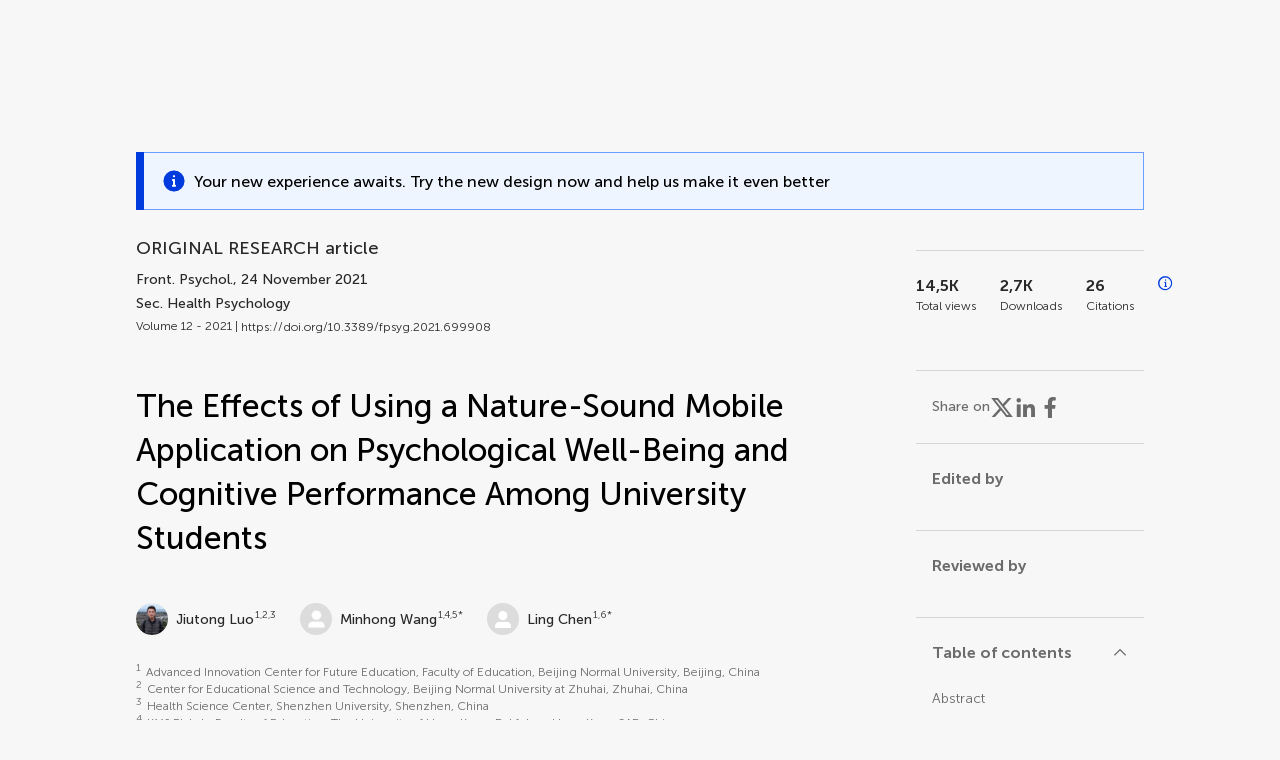

--- FILE ---
content_type: text/html;charset=utf-8
request_url: https://www.frontiersin.org/journals/psychology/articles/10.3389/fpsyg.2021.699908/full
body_size: 108238
content:
<!DOCTYPE html><html  lang="en" data-capo=""><head><meta charset="utf-8">
<meta name="viewport" content="width=device-width, initial-scale=1">
<title>Frontiers | The Effects of Using a Nature-Sound Mobile Application on Psychological Well-Being and Cognitive Performance Among University Students</title>
<link rel="stylesheet" href="/ap-2024/_nuxt/entry.AB1crwSt.css">
<link rel="stylesheet" href="/ap-2024/_nuxt/vue-core.D_ZkcUGg.css">
<link rel="stylesheet" href="/ap-2024/_nuxt/explainer.CMppEa5M.css">
<link rel="stylesheet" href="/ap-2024/_nuxt/ArticleDetails.BX0z5WVN.css">
<link rel="stylesheet" href="/ap-2024/_nuxt/ArticleLayoutHeader.B9bRe65l.css">
<link rel="stylesheet" href="/ap-2024/_nuxt/AnnouncementCard.DUO0qOMW.css">
<link rel="stylesheet" href="/ap-2024/_nuxt/FloatingButtons.xuP8gC33.css">
<link rel="stylesheet" href="/ap-2024/_nuxt/ArticleEvent.D0PaxIW7.css">
<link rel="stylesheet" href="/ap-2024/_nuxt/SimilarArticles.BMee4Fk4.css">
<link rel="stylesheet" href="/ap-2024/_nuxt/ArticleTemplateBanner.CXmOJ7NH.css">
<link rel="modulepreload" as="script" crossorigin href="/ap-2024/_nuxt/Ca0lodyq.js">
<link rel="modulepreload" as="script" crossorigin href="/ap-2024/_nuxt/RELt-dBD.js">
<link rel="modulepreload" as="script" crossorigin href="/ap-2024/_nuxt/DjI15LZ5.js">
<link rel="modulepreload" as="script" crossorigin href="/ap-2024/_nuxt/BM9NLtzo.js">
<link rel="modulepreload" as="script" crossorigin href="/ap-2024/_nuxt/BtWoNXrg.js">
<link rel="modulepreload" as="script" crossorigin href="/ap-2024/_nuxt/DHv8pTSw.js">
<link rel="modulepreload" as="script" crossorigin href="/ap-2024/_nuxt/BHPWSuhB.js">
<link rel="modulepreload" as="script" crossorigin href="/ap-2024/_nuxt/XQtzzO_4.js">
<link rel="modulepreload" as="script" crossorigin href="/ap-2024/_nuxt/CNJXQ6ZR.js">
<link rel="modulepreload" as="script" crossorigin href="/ap-2024/_nuxt/DZKzykK9.js">
<link rel="modulepreload" as="script" crossorigin href="/ap-2024/_nuxt/Dss5ciUI.js">
<link rel="modulepreload" as="script" crossorigin href="/ap-2024/_nuxt/BBJuIgKx.js">
<link rel="modulepreload" as="script" crossorigin href="/ap-2024/_nuxt/BScMZDbz.js">
<link rel="modulepreload" as="script" crossorigin href="/ap-2024/_nuxt/ip7dVdfx.js">
<link rel="modulepreload" as="script" crossorigin href="/ap-2024/_nuxt/DRYgKiXx.js">
<link rel="modulepreload" as="script" crossorigin href="/ap-2024/_nuxt/DDLU3EiM.js">
<link rel="modulepreload" as="script" crossorigin href="/ap-2024/_nuxt/BvcDW9pW.js">
<link rel="modulepreload" as="script" crossorigin href="/ap-2024/_nuxt/DSWCUxRE.js">
<link rel="modulepreload" as="script" crossorigin href="/ap-2024/_nuxt/hCg0Pb05.js">
<link rel="modulepreload" as="script" crossorigin href="/ap-2024/_nuxt/DXhsmrCc.js">
<link rel="modulepreload" as="script" crossorigin href="/ap-2024/_nuxt/Cb0IlNL9.js">
<link rel="modulepreload" as="script" crossorigin href="/ap-2024/_nuxt/DFLlXiu5.js">
<link rel="modulepreload" as="script" crossorigin href="/ap-2024/_nuxt/CssdGANb.js">
<link rel="modulepreload" as="script" crossorigin href="/ap-2024/_nuxt/B8EVE3Bx.js">
<link rel="prefetch" as="script" crossorigin href="/ap-2024/_nuxt/Ddu_1M75.js">
<link rel="prefetch" as="style" crossorigin href="/ap-2024/_nuxt/ArticleHubLayout.q6CU8_bN.css">
<link rel="prefetch" as="script" crossorigin href="/ap-2024/_nuxt/D1u_EQB9.js">
<link rel="prefetch" as="script" crossorigin href="/ap-2024/_nuxt/CY-JCzL0.js">
<link rel="prefetch" as="script" crossorigin href="/ap-2024/_nuxt/GWtHKqLR.js">
<link rel="prefetch" as="script" crossorigin href="/ap-2024/_nuxt/DYD1OjiN.js">
<meta name="theme-color" content="#0C4DED">
<meta name="mobile-web-app-capable" content="yes">
<meta name="apple-mobile-web-app-capable" content="yes">
<script type="text/javascript" data-hid="4cd079c">window.NREUM||(NREUM={});NREUM.info = {"agent":"","beacon":"bam.nr-data.net","errorBeacon":"bam.nr-data.net","licenseKey":"598a124f17","applicationID":"586843029","agentToken":null,"applicationTime":5.252688,"transactionName":"MQcDMkECCkNSW0YMWghNLwlBDgVcWkJXAWAUC04MXBYWXlJUQUpFFRsCDlwPC1dKF1MXQQ8BDQNATE4fVUhBHFJIUFFUAk1SCQoBAl0aABcNCg==","queueTime":0,"ttGuid":"035f2fbc2ce7207b"}; (window.NREUM||(NREUM={})).init={privacy:{cookies_enabled:true},ajax:{deny_list:["bam.nr-data.net"]},feature_flags:["soft_nav"],distributed_tracing:{enabled:true}};(window.NREUM||(NREUM={})).loader_config={agentID:"594460232",accountID:"230385",trustKey:"230385",xpid:"VgUHUl5WGwYIUllWBAEFXw==",licenseKey:"598a124f17",applicationID:"586843029",browserID:"594460232"};;/*! For license information please see nr-loader-spa-1.308.0.min.js.LICENSE.txt */
(()=>{var e,t,r={384:(e,t,r)=>{"use strict";r.d(t,{NT:()=>a,US:()=>u,Zm:()=>o,bQ:()=>d,dV:()=>c,pV:()=>l});var n=r(6154),i=r(1863),s=r(1910);const a={beacon:"bam.nr-data.net",errorBeacon:"bam.nr-data.net"};function o(){return n.gm.NREUM||(n.gm.NREUM={}),void 0===n.gm.newrelic&&(n.gm.newrelic=n.gm.NREUM),n.gm.NREUM}function c(){let e=o();return e.o||(e.o={ST:n.gm.setTimeout,SI:n.gm.setImmediate||n.gm.setInterval,CT:n.gm.clearTimeout,XHR:n.gm.XMLHttpRequest,REQ:n.gm.Request,EV:n.gm.Event,PR:n.gm.Promise,MO:n.gm.MutationObserver,FETCH:n.gm.fetch,WS:n.gm.WebSocket},(0,s.i)(...Object.values(e.o))),e}function d(e,t){let r=o();r.initializedAgents??={},t.initializedAt={ms:(0,i.t)(),date:new Date},r.initializedAgents[e]=t}function u(e,t){o()[e]=t}function l(){return function(){let e=o();const t=e.info||{};e.info={beacon:a.beacon,errorBeacon:a.errorBeacon,...t}}(),function(){let e=o();const t=e.init||{};e.init={...t}}(),c(),function(){let e=o();const t=e.loader_config||{};e.loader_config={...t}}(),o()}},782:(e,t,r)=>{"use strict";r.d(t,{T:()=>n});const n=r(860).K7.pageViewTiming},860:(e,t,r)=>{"use strict";r.d(t,{$J:()=>u,K7:()=>c,P3:()=>d,XX:()=>i,Yy:()=>o,df:()=>s,qY:()=>n,v4:()=>a});const n="events",i="jserrors",s="browser/blobs",a="rum",o="browser/logs",c={ajax:"ajax",genericEvents:"generic_events",jserrors:i,logging:"logging",metrics:"metrics",pageAction:"page_action",pageViewEvent:"page_view_event",pageViewTiming:"page_view_timing",sessionReplay:"session_replay",sessionTrace:"session_trace",softNav:"soft_navigations",spa:"spa"},d={[c.pageViewEvent]:1,[c.pageViewTiming]:2,[c.metrics]:3,[c.jserrors]:4,[c.spa]:5,[c.ajax]:6,[c.sessionTrace]:7,[c.softNav]:8,[c.sessionReplay]:9,[c.logging]:10,[c.genericEvents]:11},u={[c.pageViewEvent]:a,[c.pageViewTiming]:n,[c.ajax]:n,[c.spa]:n,[c.softNav]:n,[c.metrics]:i,[c.jserrors]:i,[c.sessionTrace]:s,[c.sessionReplay]:s,[c.logging]:o,[c.genericEvents]:"ins"}},944:(e,t,r)=>{"use strict";r.d(t,{R:()=>i});var n=r(3241);function i(e,t){"function"==typeof console.debug&&(console.debug("New Relic Warning: https://github.com/newrelic/newrelic-browser-agent/blob/main/docs/warning-codes.md#".concat(e),t),(0,n.W)({agentIdentifier:null,drained:null,type:"data",name:"warn",feature:"warn",data:{code:e,secondary:t}}))}},993:(e,t,r)=>{"use strict";r.d(t,{A$:()=>s,ET:()=>a,TZ:()=>o,p_:()=>i});var n=r(860);const i={ERROR:"ERROR",WARN:"WARN",INFO:"INFO",DEBUG:"DEBUG",TRACE:"TRACE"},s={OFF:0,ERROR:1,WARN:2,INFO:3,DEBUG:4,TRACE:5},a="log",o=n.K7.logging},1541:(e,t,r)=>{"use strict";r.d(t,{U:()=>i,f:()=>n});const n={MFE:"MFE",BA:"BA"};function i(e,t){if(2!==t?.harvestEndpointVersion)return{};const r=t.agentRef.runtime.appMetadata.agents[0].entityGuid;return e?{"source.id":e.id,"source.name":e.name,"source.type":e.type,"parent.id":e.parent?.id||r,"parent.type":e.parent?.type||n.BA}:{"entity.guid":r,appId:t.agentRef.info.applicationID}}},1687:(e,t,r)=>{"use strict";r.d(t,{Ak:()=>d,Ze:()=>h,x3:()=>u});var n=r(3241),i=r(7836),s=r(3606),a=r(860),o=r(2646);const c={};function d(e,t){const r={staged:!1,priority:a.P3[t]||0};l(e),c[e].get(t)||c[e].set(t,r)}function u(e,t){e&&c[e]&&(c[e].get(t)&&c[e].delete(t),p(e,t,!1),c[e].size&&f(e))}function l(e){if(!e)throw new Error("agentIdentifier required");c[e]||(c[e]=new Map)}function h(e="",t="feature",r=!1){if(l(e),!e||!c[e].get(t)||r)return p(e,t);c[e].get(t).staged=!0,f(e)}function f(e){const t=Array.from(c[e]);t.every(([e,t])=>t.staged)&&(t.sort((e,t)=>e[1].priority-t[1].priority),t.forEach(([t])=>{c[e].delete(t),p(e,t)}))}function p(e,t,r=!0){const a=e?i.ee.get(e):i.ee,c=s.i.handlers;if(!a.aborted&&a.backlog&&c){if((0,n.W)({agentIdentifier:e,type:"lifecycle",name:"drain",feature:t}),r){const e=a.backlog[t],r=c[t];if(r){for(let t=0;e&&t<e.length;++t)g(e[t],r);Object.entries(r).forEach(([e,t])=>{Object.values(t||{}).forEach(t=>{t[0]?.on&&t[0]?.context()instanceof o.y&&t[0].on(e,t[1])})})}}a.isolatedBacklog||delete c[t],a.backlog[t]=null,a.emit("drain-"+t,[])}}function g(e,t){var r=e[1];Object.values(t[r]||{}).forEach(t=>{var r=e[0];if(t[0]===r){var n=t[1],i=e[3],s=e[2];n.apply(i,s)}})}},1738:(e,t,r)=>{"use strict";r.d(t,{U:()=>f,Y:()=>h});var n=r(3241),i=r(9908),s=r(1863),a=r(944),o=r(5701),c=r(3969),d=r(8362),u=r(860),l=r(4261);function h(e,t,r,s){const h=s||r;!h||h[e]&&h[e]!==d.d.prototype[e]||(h[e]=function(){(0,i.p)(c.xV,["API/"+e+"/called"],void 0,u.K7.metrics,r.ee),(0,n.W)({agentIdentifier:r.agentIdentifier,drained:!!o.B?.[r.agentIdentifier],type:"data",name:"api",feature:l.Pl+e,data:{}});try{return t.apply(this,arguments)}catch(e){(0,a.R)(23,e)}})}function f(e,t,r,n,a){const o=e.info;null===r?delete o.jsAttributes[t]:o.jsAttributes[t]=r,(a||null===r)&&(0,i.p)(l.Pl+n,[(0,s.t)(),t,r],void 0,"session",e.ee)}},1741:(e,t,r)=>{"use strict";r.d(t,{W:()=>s});var n=r(944),i=r(4261);class s{#e(e,...t){if(this[e]!==s.prototype[e])return this[e](...t);(0,n.R)(35,e)}addPageAction(e,t){return this.#e(i.hG,e,t)}register(e){return this.#e(i.eY,e)}recordCustomEvent(e,t){return this.#e(i.fF,e,t)}setPageViewName(e,t){return this.#e(i.Fw,e,t)}setCustomAttribute(e,t,r){return this.#e(i.cD,e,t,r)}noticeError(e,t){return this.#e(i.o5,e,t)}setUserId(e,t=!1){return this.#e(i.Dl,e,t)}setApplicationVersion(e){return this.#e(i.nb,e)}setErrorHandler(e){return this.#e(i.bt,e)}addRelease(e,t){return this.#e(i.k6,e,t)}log(e,t){return this.#e(i.$9,e,t)}start(){return this.#e(i.d3)}finished(e){return this.#e(i.BL,e)}recordReplay(){return this.#e(i.CH)}pauseReplay(){return this.#e(i.Tb)}addToTrace(e){return this.#e(i.U2,e)}setCurrentRouteName(e){return this.#e(i.PA,e)}interaction(e){return this.#e(i.dT,e)}wrapLogger(e,t,r){return this.#e(i.Wb,e,t,r)}measure(e,t){return this.#e(i.V1,e,t)}consent(e){return this.#e(i.Pv,e)}}},1863:(e,t,r)=>{"use strict";function n(){return Math.floor(performance.now())}r.d(t,{t:()=>n})},1910:(e,t,r)=>{"use strict";r.d(t,{i:()=>s});var n=r(944);const i=new Map;function s(...e){return e.every(e=>{if(i.has(e))return i.get(e);const t="function"==typeof e?e.toString():"",r=t.includes("[native code]"),s=t.includes("nrWrapper");return r||s||(0,n.R)(64,e?.name||t),i.set(e,r),r})}},2555:(e,t,r)=>{"use strict";r.d(t,{D:()=>o,f:()=>a});var n=r(384),i=r(8122);const s={beacon:n.NT.beacon,errorBeacon:n.NT.errorBeacon,licenseKey:void 0,applicationID:void 0,sa:void 0,queueTime:void 0,applicationTime:void 0,ttGuid:void 0,user:void 0,account:void 0,product:void 0,extra:void 0,jsAttributes:{},userAttributes:void 0,atts:void 0,transactionName:void 0,tNamePlain:void 0};function a(e){try{return!!e.licenseKey&&!!e.errorBeacon&&!!e.applicationID}catch(e){return!1}}const o=e=>(0,i.a)(e,s)},2614:(e,t,r)=>{"use strict";r.d(t,{BB:()=>a,H3:()=>n,g:()=>d,iL:()=>c,tS:()=>o,uh:()=>i,wk:()=>s});const n="NRBA",i="SESSION",s=144e5,a=18e5,o={STARTED:"session-started",PAUSE:"session-pause",RESET:"session-reset",RESUME:"session-resume",UPDATE:"session-update"},c={SAME_TAB:"same-tab",CROSS_TAB:"cross-tab"},d={OFF:0,FULL:1,ERROR:2}},2646:(e,t,r)=>{"use strict";r.d(t,{y:()=>n});class n{constructor(e){this.contextId=e}}},2843:(e,t,r)=>{"use strict";r.d(t,{G:()=>s,u:()=>i});var n=r(3878);function i(e,t=!1,r,i){(0,n.DD)("visibilitychange",function(){if(t)return void("hidden"===document.visibilityState&&e());e(document.visibilityState)},r,i)}function s(e,t,r){(0,n.sp)("pagehide",e,t,r)}},3241:(e,t,r)=>{"use strict";r.d(t,{W:()=>s});var n=r(6154);const i="newrelic";function s(e={}){try{n.gm.dispatchEvent(new CustomEvent(i,{detail:e}))}catch(e){}}},3304:(e,t,r)=>{"use strict";r.d(t,{A:()=>s});var n=r(7836);const i=()=>{const e=new WeakSet;return(t,r)=>{if("object"==typeof r&&null!==r){if(e.has(r))return;e.add(r)}return r}};function s(e){try{return JSON.stringify(e,i())??""}catch(e){try{n.ee.emit("internal-error",[e])}catch(e){}return""}}},3333:(e,t,r)=>{"use strict";r.d(t,{$v:()=>u,TZ:()=>n,Xh:()=>c,Zp:()=>i,kd:()=>d,mq:()=>o,nf:()=>a,qN:()=>s});const n=r(860).K7.genericEvents,i=["auxclick","click","copy","keydown","paste","scrollend"],s=["focus","blur"],a=4,o=1e3,c=2e3,d=["PageAction","UserAction","BrowserPerformance"],u={RESOURCES:"experimental.resources",REGISTER:"register"}},3434:(e,t,r)=>{"use strict";r.d(t,{Jt:()=>s,YM:()=>d});var n=r(7836),i=r(5607);const s="nr@original:".concat(i.W),a=50;var o=Object.prototype.hasOwnProperty,c=!1;function d(e,t){return e||(e=n.ee),r.inPlace=function(e,t,n,i,s){n||(n="");const a="-"===n.charAt(0);for(let o=0;o<t.length;o++){const c=t[o],d=e[c];l(d)||(e[c]=r(d,a?c+n:n,i,c,s))}},r.flag=s,r;function r(t,r,n,c,d){return l(t)?t:(r||(r=""),nrWrapper[s]=t,function(e,t,r){if(Object.defineProperty&&Object.keys)try{return Object.keys(e).forEach(function(r){Object.defineProperty(t,r,{get:function(){return e[r]},set:function(t){return e[r]=t,t}})}),t}catch(e){u([e],r)}for(var n in e)o.call(e,n)&&(t[n]=e[n])}(t,nrWrapper,e),nrWrapper);function nrWrapper(){var s,o,l,h;let f;try{o=this,s=[...arguments],l="function"==typeof n?n(s,o):n||{}}catch(t){u([t,"",[s,o,c],l],e)}i(r+"start",[s,o,c],l,d);const p=performance.now();let g;try{return h=t.apply(o,s),g=performance.now(),h}catch(e){throw g=performance.now(),i(r+"err",[s,o,e],l,d),f=e,f}finally{const e=g-p,t={start:p,end:g,duration:e,isLongTask:e>=a,methodName:c,thrownError:f};t.isLongTask&&i("long-task",[t,o],l,d),i(r+"end",[s,o,h],l,d)}}}function i(r,n,i,s){if(!c||t){var a=c;c=!0;try{e.emit(r,n,i,t,s)}catch(t){u([t,r,n,i],e)}c=a}}}function u(e,t){t||(t=n.ee);try{t.emit("internal-error",e)}catch(e){}}function l(e){return!(e&&"function"==typeof e&&e.apply&&!e[s])}},3606:(e,t,r)=>{"use strict";r.d(t,{i:()=>s});var n=r(9908);s.on=a;var i=s.handlers={};function s(e,t,r,s){a(s||n.d,i,e,t,r)}function a(e,t,r,i,s){s||(s="feature"),e||(e=n.d);var a=t[s]=t[s]||{};(a[r]=a[r]||[]).push([e,i])}},3738:(e,t,r)=>{"use strict";r.d(t,{He:()=>i,Kp:()=>o,Lc:()=>d,Rz:()=>u,TZ:()=>n,bD:()=>s,d3:()=>a,jx:()=>l,sl:()=>h,uP:()=>c});const n=r(860).K7.sessionTrace,i="bstResource",s="resource",a="-start",o="-end",c="fn"+a,d="fn"+o,u="pushState",l=1e3,h=3e4},3785:(e,t,r)=>{"use strict";r.d(t,{R:()=>c,b:()=>d});var n=r(9908),i=r(1863),s=r(860),a=r(3969),o=r(993);function c(e,t,r={},c=o.p_.INFO,d=!0,u,l=(0,i.t)()){(0,n.p)(a.xV,["API/logging/".concat(c.toLowerCase(),"/called")],void 0,s.K7.metrics,e),(0,n.p)(o.ET,[l,t,r,c,d,u],void 0,s.K7.logging,e)}function d(e){return"string"==typeof e&&Object.values(o.p_).some(t=>t===e.toUpperCase().trim())}},3878:(e,t,r)=>{"use strict";function n(e,t){return{capture:e,passive:!1,signal:t}}function i(e,t,r=!1,i){window.addEventListener(e,t,n(r,i))}function s(e,t,r=!1,i){document.addEventListener(e,t,n(r,i))}r.d(t,{DD:()=>s,jT:()=>n,sp:()=>i})},3962:(e,t,r)=>{"use strict";r.d(t,{AM:()=>a,O2:()=>l,OV:()=>s,Qu:()=>h,TZ:()=>c,ih:()=>f,pP:()=>o,t1:()=>u,tC:()=>i,wD:()=>d});var n=r(860);const i=["click","keydown","submit"],s="popstate",a="api",o="initialPageLoad",c=n.K7.softNav,d=5e3,u=500,l={INITIAL_PAGE_LOAD:"",ROUTE_CHANGE:1,UNSPECIFIED:2},h={INTERACTION:1,AJAX:2,CUSTOM_END:3,CUSTOM_TRACER:4},f={IP:"in progress",PF:"pending finish",FIN:"finished",CAN:"cancelled"}},3969:(e,t,r)=>{"use strict";r.d(t,{TZ:()=>n,XG:()=>o,rs:()=>i,xV:()=>a,z_:()=>s});const n=r(860).K7.metrics,i="sm",s="cm",a="storeSupportabilityMetrics",o="storeEventMetrics"},4234:(e,t,r)=>{"use strict";r.d(t,{W:()=>s});var n=r(7836),i=r(1687);class s{constructor(e,t){this.agentIdentifier=e,this.ee=n.ee.get(e),this.featureName=t,this.blocked=!1}deregisterDrain(){(0,i.x3)(this.agentIdentifier,this.featureName)}}},4261:(e,t,r)=>{"use strict";r.d(t,{$9:()=>u,BL:()=>c,CH:()=>p,Dl:()=>R,Fw:()=>w,PA:()=>v,Pl:()=>n,Pv:()=>A,Tb:()=>h,U2:()=>a,V1:()=>E,Wb:()=>T,bt:()=>y,cD:()=>b,d3:()=>x,dT:()=>d,eY:()=>g,fF:()=>f,hG:()=>s,hw:()=>i,k6:()=>o,nb:()=>m,o5:()=>l});const n="api-",i=n+"ixn-",s="addPageAction",a="addToTrace",o="addRelease",c="finished",d="interaction",u="log",l="noticeError",h="pauseReplay",f="recordCustomEvent",p="recordReplay",g="register",m="setApplicationVersion",v="setCurrentRouteName",b="setCustomAttribute",y="setErrorHandler",w="setPageViewName",R="setUserId",x="start",T="wrapLogger",E="measure",A="consent"},5205:(e,t,r)=>{"use strict";r.d(t,{j:()=>S});var n=r(384),i=r(1741);var s=r(2555),a=r(3333);const o=e=>{if(!e||"string"!=typeof e)return!1;try{document.createDocumentFragment().querySelector(e)}catch{return!1}return!0};var c=r(2614),d=r(944),u=r(8122);const l="[data-nr-mask]",h=e=>(0,u.a)(e,(()=>{const e={feature_flags:[],experimental:{allow_registered_children:!1,resources:!1},mask_selector:"*",block_selector:"[data-nr-block]",mask_input_options:{color:!1,date:!1,"datetime-local":!1,email:!1,month:!1,number:!1,range:!1,search:!1,tel:!1,text:!1,time:!1,url:!1,week:!1,textarea:!1,select:!1,password:!0}};return{ajax:{deny_list:void 0,block_internal:!0,enabled:!0,autoStart:!0},api:{get allow_registered_children(){return e.feature_flags.includes(a.$v.REGISTER)||e.experimental.allow_registered_children},set allow_registered_children(t){e.experimental.allow_registered_children=t},duplicate_registered_data:!1},browser_consent_mode:{enabled:!1},distributed_tracing:{enabled:void 0,exclude_newrelic_header:void 0,cors_use_newrelic_header:void 0,cors_use_tracecontext_headers:void 0,allowed_origins:void 0},get feature_flags(){return e.feature_flags},set feature_flags(t){e.feature_flags=t},generic_events:{enabled:!0,autoStart:!0},harvest:{interval:30},jserrors:{enabled:!0,autoStart:!0},logging:{enabled:!0,autoStart:!0},metrics:{enabled:!0,autoStart:!0},obfuscate:void 0,page_action:{enabled:!0},page_view_event:{enabled:!0,autoStart:!0},page_view_timing:{enabled:!0,autoStart:!0},performance:{capture_marks:!1,capture_measures:!1,capture_detail:!0,resources:{get enabled(){return e.feature_flags.includes(a.$v.RESOURCES)||e.experimental.resources},set enabled(t){e.experimental.resources=t},asset_types:[],first_party_domains:[],ignore_newrelic:!0}},privacy:{cookies_enabled:!0},proxy:{assets:void 0,beacon:void 0},session:{expiresMs:c.wk,inactiveMs:c.BB},session_replay:{autoStart:!0,enabled:!1,preload:!1,sampling_rate:10,error_sampling_rate:100,collect_fonts:!1,inline_images:!1,fix_stylesheets:!0,mask_all_inputs:!0,get mask_text_selector(){return e.mask_selector},set mask_text_selector(t){o(t)?e.mask_selector="".concat(t,",").concat(l):""===t||null===t?e.mask_selector=l:(0,d.R)(5,t)},get block_class(){return"nr-block"},get ignore_class(){return"nr-ignore"},get mask_text_class(){return"nr-mask"},get block_selector(){return e.block_selector},set block_selector(t){o(t)?e.block_selector+=",".concat(t):""!==t&&(0,d.R)(6,t)},get mask_input_options(){return e.mask_input_options},set mask_input_options(t){t&&"object"==typeof t?e.mask_input_options={...t,password:!0}:(0,d.R)(7,t)}},session_trace:{enabled:!0,autoStart:!0},soft_navigations:{enabled:!0,autoStart:!0},spa:{enabled:!0,autoStart:!0},ssl:void 0,user_actions:{enabled:!0,elementAttributes:["id","className","tagName","type"]}}})());var f=r(6154),p=r(9324);let g=0;const m={buildEnv:p.F3,distMethod:p.Xs,version:p.xv,originTime:f.WN},v={consented:!1},b={appMetadata:{},get consented(){return this.session?.state?.consent||v.consented},set consented(e){v.consented=e},customTransaction:void 0,denyList:void 0,disabled:!1,harvester:void 0,isolatedBacklog:!1,isRecording:!1,loaderType:void 0,maxBytes:3e4,obfuscator:void 0,onerror:void 0,ptid:void 0,releaseIds:{},session:void 0,timeKeeper:void 0,registeredEntities:[],jsAttributesMetadata:{bytes:0},get harvestCount(){return++g}},y=e=>{const t=(0,u.a)(e,b),r=Object.keys(m).reduce((e,t)=>(e[t]={value:m[t],writable:!1,configurable:!0,enumerable:!0},e),{});return Object.defineProperties(t,r)};var w=r(5701);const R=e=>{const t=e.startsWith("http");e+="/",r.p=t?e:"https://"+e};var x=r(7836),T=r(3241);const E={accountID:void 0,trustKey:void 0,agentID:void 0,licenseKey:void 0,applicationID:void 0,xpid:void 0},A=e=>(0,u.a)(e,E),_=new Set;function S(e,t={},r,a){let{init:o,info:c,loader_config:d,runtime:u={},exposed:l=!0}=t;if(!c){const e=(0,n.pV)();o=e.init,c=e.info,d=e.loader_config}e.init=h(o||{}),e.loader_config=A(d||{}),c.jsAttributes??={},f.bv&&(c.jsAttributes.isWorker=!0),e.info=(0,s.D)(c);const p=e.init,g=[c.beacon,c.errorBeacon];_.has(e.agentIdentifier)||(p.proxy.assets&&(R(p.proxy.assets),g.push(p.proxy.assets)),p.proxy.beacon&&g.push(p.proxy.beacon),e.beacons=[...g],function(e){const t=(0,n.pV)();Object.getOwnPropertyNames(i.W.prototype).forEach(r=>{const n=i.W.prototype[r];if("function"!=typeof n||"constructor"===n)return;let s=t[r];e[r]&&!1!==e.exposed&&"micro-agent"!==e.runtime?.loaderType&&(t[r]=(...t)=>{const n=e[r](...t);return s?s(...t):n})})}(e),(0,n.US)("activatedFeatures",w.B)),u.denyList=[...p.ajax.deny_list||[],...p.ajax.block_internal?g:[]],u.ptid=e.agentIdentifier,u.loaderType=r,e.runtime=y(u),_.has(e.agentIdentifier)||(e.ee=x.ee.get(e.agentIdentifier),e.exposed=l,(0,T.W)({agentIdentifier:e.agentIdentifier,drained:!!w.B?.[e.agentIdentifier],type:"lifecycle",name:"initialize",feature:void 0,data:e.config})),_.add(e.agentIdentifier)}},5270:(e,t,r)=>{"use strict";r.d(t,{Aw:()=>a,SR:()=>s,rF:()=>o});var n=r(384),i=r(7767);function s(e){return!!(0,n.dV)().o.MO&&(0,i.V)(e)&&!0===e?.session_trace.enabled}function a(e){return!0===e?.session_replay.preload&&s(e)}function o(e,t){try{if("string"==typeof t?.type){if("password"===t.type.toLowerCase())return"*".repeat(e?.length||0);if(void 0!==t?.dataset?.nrUnmask||t?.classList?.contains("nr-unmask"))return e}}catch(e){}return"string"==typeof e?e.replace(/[\S]/g,"*"):"*".repeat(e?.length||0)}},5289:(e,t,r)=>{"use strict";r.d(t,{GG:()=>a,Qr:()=>c,sB:()=>o});var n=r(3878),i=r(6389);function s(){return"undefined"==typeof document||"complete"===document.readyState}function a(e,t){if(s())return e();const r=(0,i.J)(e),a=setInterval(()=>{s()&&(clearInterval(a),r())},500);(0,n.sp)("load",r,t)}function o(e){if(s())return e();(0,n.DD)("DOMContentLoaded",e)}function c(e){if(s())return e();(0,n.sp)("popstate",e)}},5607:(e,t,r)=>{"use strict";r.d(t,{W:()=>n});const n=(0,r(9566).bz)()},5701:(e,t,r)=>{"use strict";r.d(t,{B:()=>s,t:()=>a});var n=r(3241);const i=new Set,s={};function a(e,t){const r=t.agentIdentifier;s[r]??={},e&&"object"==typeof e&&(i.has(r)||(t.ee.emit("rumresp",[e]),s[r]=e,i.add(r),(0,n.W)({agentIdentifier:r,loaded:!0,drained:!0,type:"lifecycle",name:"load",feature:void 0,data:e})))}},6154:(e,t,r)=>{"use strict";r.d(t,{OF:()=>d,RI:()=>i,WN:()=>h,bv:()=>s,eN:()=>f,gm:()=>a,lR:()=>l,m:()=>c,mw:()=>o,sb:()=>u});var n=r(1863);const i="undefined"!=typeof window&&!!window.document,s="undefined"!=typeof WorkerGlobalScope&&("undefined"!=typeof self&&self instanceof WorkerGlobalScope&&self.navigator instanceof WorkerNavigator||"undefined"!=typeof globalThis&&globalThis instanceof WorkerGlobalScope&&globalThis.navigator instanceof WorkerNavigator),a=i?window:"undefined"!=typeof WorkerGlobalScope&&("undefined"!=typeof self&&self instanceof WorkerGlobalScope&&self||"undefined"!=typeof globalThis&&globalThis instanceof WorkerGlobalScope&&globalThis),o=Boolean("hidden"===a?.document?.visibilityState),c=""+a?.location,d=/iPad|iPhone|iPod/.test(a.navigator?.userAgent),u=d&&"undefined"==typeof SharedWorker,l=(()=>{const e=a.navigator?.userAgent?.match(/Firefox[/\s](\d+\.\d+)/);return Array.isArray(e)&&e.length>=2?+e[1]:0})(),h=Date.now()-(0,n.t)(),f=()=>"undefined"!=typeof PerformanceNavigationTiming&&a?.performance?.getEntriesByType("navigation")?.[0]?.responseStart},6344:(e,t,r)=>{"use strict";r.d(t,{BB:()=>u,Qb:()=>l,TZ:()=>i,Ug:()=>a,Vh:()=>s,_s:()=>o,bc:()=>d,yP:()=>c});var n=r(2614);const i=r(860).K7.sessionReplay,s="errorDuringReplay",a=.12,o={DomContentLoaded:0,Load:1,FullSnapshot:2,IncrementalSnapshot:3,Meta:4,Custom:5},c={[n.g.ERROR]:15e3,[n.g.FULL]:3e5,[n.g.OFF]:0},d={RESET:{message:"Session was reset",sm:"Reset"},IMPORT:{message:"Recorder failed to import",sm:"Import"},TOO_MANY:{message:"429: Too Many Requests",sm:"Too-Many"},TOO_BIG:{message:"Payload was too large",sm:"Too-Big"},CROSS_TAB:{message:"Session Entity was set to OFF on another tab",sm:"Cross-Tab"},ENTITLEMENTS:{message:"Session Replay is not allowed and will not be started",sm:"Entitlement"}},u=5e3,l={API:"api",RESUME:"resume",SWITCH_TO_FULL:"switchToFull",INITIALIZE:"initialize",PRELOAD:"preload"}},6389:(e,t,r)=>{"use strict";function n(e,t=500,r={}){const n=r?.leading||!1;let i;return(...r)=>{n&&void 0===i&&(e.apply(this,r),i=setTimeout(()=>{i=clearTimeout(i)},t)),n||(clearTimeout(i),i=setTimeout(()=>{e.apply(this,r)},t))}}function i(e){let t=!1;return(...r)=>{t||(t=!0,e.apply(this,r))}}r.d(t,{J:()=>i,s:()=>n})},6630:(e,t,r)=>{"use strict";r.d(t,{T:()=>n});const n=r(860).K7.pageViewEvent},6774:(e,t,r)=>{"use strict";r.d(t,{T:()=>n});const n=r(860).K7.jserrors},7295:(e,t,r)=>{"use strict";r.d(t,{Xv:()=>a,gX:()=>i,iW:()=>s});var n=[];function i(e){if(!e||s(e))return!1;if(0===n.length)return!0;if("*"===n[0].hostname)return!1;for(var t=0;t<n.length;t++){var r=n[t];if(r.hostname.test(e.hostname)&&r.pathname.test(e.pathname))return!1}return!0}function s(e){return void 0===e.hostname}function a(e){if(n=[],e&&e.length)for(var t=0;t<e.length;t++){let r=e[t];if(!r)continue;if("*"===r)return void(n=[{hostname:"*"}]);0===r.indexOf("http://")?r=r.substring(7):0===r.indexOf("https://")&&(r=r.substring(8));const i=r.indexOf("/");let s,a;i>0?(s=r.substring(0,i),a=r.substring(i)):(s=r,a="*");let[c]=s.split(":");n.push({hostname:o(c),pathname:o(a,!0)})}}function o(e,t=!1){const r=e.replace(/[.+?^${}()|[\]\\]/g,e=>"\\"+e).replace(/\*/g,".*?");return new RegExp((t?"^":"")+r+"$")}},7485:(e,t,r)=>{"use strict";r.d(t,{D:()=>i});var n=r(6154);function i(e){if(0===(e||"").indexOf("data:"))return{protocol:"data"};try{const t=new URL(e,location.href),r={port:t.port,hostname:t.hostname,pathname:t.pathname,search:t.search,protocol:t.protocol.slice(0,t.protocol.indexOf(":")),sameOrigin:t.protocol===n.gm?.location?.protocol&&t.host===n.gm?.location?.host};return r.port&&""!==r.port||("http:"===t.protocol&&(r.port="80"),"https:"===t.protocol&&(r.port="443")),r.pathname&&""!==r.pathname?r.pathname.startsWith("/")||(r.pathname="/".concat(r.pathname)):r.pathname="/",r}catch(e){return{}}}},7699:(e,t,r)=>{"use strict";r.d(t,{It:()=>s,KC:()=>o,No:()=>i,qh:()=>a});var n=r(860);const i=16e3,s=1e6,a="SESSION_ERROR",o={[n.K7.logging]:!0,[n.K7.genericEvents]:!1,[n.K7.jserrors]:!1,[n.K7.ajax]:!1}},7767:(e,t,r)=>{"use strict";r.d(t,{V:()=>i});var n=r(6154);const i=e=>n.RI&&!0===e?.privacy.cookies_enabled},7836:(e,t,r)=>{"use strict";r.d(t,{P:()=>o,ee:()=>c});var n=r(384),i=r(8990),s=r(2646),a=r(5607);const o="nr@context:".concat(a.W),c=function e(t,r){var n={},a={},u={},l=!1;try{l=16===r.length&&d.initializedAgents?.[r]?.runtime.isolatedBacklog}catch(e){}var h={on:p,addEventListener:p,removeEventListener:function(e,t){var r=n[e];if(!r)return;for(var i=0;i<r.length;i++)r[i]===t&&r.splice(i,1)},emit:function(e,r,n,i,s){!1!==s&&(s=!0);if(c.aborted&&!i)return;t&&s&&t.emit(e,r,n);var o=f(n);g(e).forEach(e=>{e.apply(o,r)});var d=v()[a[e]];d&&d.push([h,e,r,o]);return o},get:m,listeners:g,context:f,buffer:function(e,t){const r=v();if(t=t||"feature",h.aborted)return;Object.entries(e||{}).forEach(([e,n])=>{a[n]=t,t in r||(r[t]=[])})},abort:function(){h._aborted=!0,Object.keys(h.backlog).forEach(e=>{delete h.backlog[e]})},isBuffering:function(e){return!!v()[a[e]]},debugId:r,backlog:l?{}:t&&"object"==typeof t.backlog?t.backlog:{},isolatedBacklog:l};return Object.defineProperty(h,"aborted",{get:()=>{let e=h._aborted||!1;return e||(t&&(e=t.aborted),e)}}),h;function f(e){return e&&e instanceof s.y?e:e?(0,i.I)(e,o,()=>new s.y(o)):new s.y(o)}function p(e,t){n[e]=g(e).concat(t)}function g(e){return n[e]||[]}function m(t){return u[t]=u[t]||e(h,t)}function v(){return h.backlog}}(void 0,"globalEE"),d=(0,n.Zm)();d.ee||(d.ee=c)},8122:(e,t,r)=>{"use strict";r.d(t,{a:()=>i});var n=r(944);function i(e,t){try{if(!e||"object"!=typeof e)return(0,n.R)(3);if(!t||"object"!=typeof t)return(0,n.R)(4);const r=Object.create(Object.getPrototypeOf(t),Object.getOwnPropertyDescriptors(t)),s=0===Object.keys(r).length?e:r;for(let a in s)if(void 0!==e[a])try{if(null===e[a]){r[a]=null;continue}Array.isArray(e[a])&&Array.isArray(t[a])?r[a]=Array.from(new Set([...e[a],...t[a]])):"object"==typeof e[a]&&"object"==typeof t[a]?r[a]=i(e[a],t[a]):r[a]=e[a]}catch(e){r[a]||(0,n.R)(1,e)}return r}catch(e){(0,n.R)(2,e)}}},8139:(e,t,r)=>{"use strict";r.d(t,{u:()=>h});var n=r(7836),i=r(3434),s=r(8990),a=r(6154);const o={},c=a.gm.XMLHttpRequest,d="addEventListener",u="removeEventListener",l="nr@wrapped:".concat(n.P);function h(e){var t=function(e){return(e||n.ee).get("events")}(e);if(o[t.debugId]++)return t;o[t.debugId]=1;var r=(0,i.YM)(t,!0);function h(e){r.inPlace(e,[d,u],"-",p)}function p(e,t){return e[1]}return"getPrototypeOf"in Object&&(a.RI&&f(document,h),c&&f(c.prototype,h),f(a.gm,h)),t.on(d+"-start",function(e,t){var n=e[1];if(null!==n&&("function"==typeof n||"object"==typeof n)&&"newrelic"!==e[0]){var i=(0,s.I)(n,l,function(){var e={object:function(){if("function"!=typeof n.handleEvent)return;return n.handleEvent.apply(n,arguments)},function:n}[typeof n];return e?r(e,"fn-",null,e.name||"anonymous"):n});this.wrapped=e[1]=i}}),t.on(u+"-start",function(e){e[1]=this.wrapped||e[1]}),t}function f(e,t,...r){let n=e;for(;"object"==typeof n&&!Object.prototype.hasOwnProperty.call(n,d);)n=Object.getPrototypeOf(n);n&&t(n,...r)}},8362:(e,t,r)=>{"use strict";r.d(t,{d:()=>s});var n=r(9566),i=r(1741);class s extends i.W{agentIdentifier=(0,n.LA)(16)}},8374:(e,t,r)=>{r.nc=(()=>{try{return document?.currentScript?.nonce}catch(e){}return""})()},8990:(e,t,r)=>{"use strict";r.d(t,{I:()=>i});var n=Object.prototype.hasOwnProperty;function i(e,t,r){if(n.call(e,t))return e[t];var i=r();if(Object.defineProperty&&Object.keys)try{return Object.defineProperty(e,t,{value:i,writable:!0,enumerable:!1}),i}catch(e){}return e[t]=i,i}},9119:(e,t,r)=>{"use strict";r.d(t,{L:()=>s});var n=/([^?#]*)[^#]*(#[^?]*|$).*/,i=/([^?#]*)().*/;function s(e,t){return e?e.replace(t?n:i,"$1$2"):e}},9300:(e,t,r)=>{"use strict";r.d(t,{T:()=>n});const n=r(860).K7.ajax},9324:(e,t,r)=>{"use strict";r.d(t,{AJ:()=>a,F3:()=>i,Xs:()=>s,Yq:()=>o,xv:()=>n});const n="1.308.0",i="PROD",s="CDN",a="@newrelic/rrweb",o="1.0.1"},9566:(e,t,r)=>{"use strict";r.d(t,{LA:()=>o,ZF:()=>c,bz:()=>a,el:()=>d});var n=r(6154);const i="xxxxxxxx-xxxx-4xxx-yxxx-xxxxxxxxxxxx";function s(e,t){return e?15&e[t]:16*Math.random()|0}function a(){const e=n.gm?.crypto||n.gm?.msCrypto;let t,r=0;return e&&e.getRandomValues&&(t=e.getRandomValues(new Uint8Array(30))),i.split("").map(e=>"x"===e?s(t,r++).toString(16):"y"===e?(3&s()|8).toString(16):e).join("")}function o(e){const t=n.gm?.crypto||n.gm?.msCrypto;let r,i=0;t&&t.getRandomValues&&(r=t.getRandomValues(new Uint8Array(e)));const a=[];for(var o=0;o<e;o++)a.push(s(r,i++).toString(16));return a.join("")}function c(){return o(16)}function d(){return o(32)}},9908:(e,t,r)=>{"use strict";r.d(t,{d:()=>n,p:()=>i});var n=r(7836).ee.get("handle");function i(e,t,r,i,s){s?(s.buffer([e],i),s.emit(e,t,r)):(n.buffer([e],i),n.emit(e,t,r))}}},n={};function i(e){var t=n[e];if(void 0!==t)return t.exports;var s=n[e]={exports:{}};return r[e](s,s.exports,i),s.exports}i.m=r,i.d=(e,t)=>{for(var r in t)i.o(t,r)&&!i.o(e,r)&&Object.defineProperty(e,r,{enumerable:!0,get:t[r]})},i.f={},i.e=e=>Promise.all(Object.keys(i.f).reduce((t,r)=>(i.f[r](e,t),t),[])),i.u=e=>({212:"nr-spa-compressor",249:"nr-spa-recorder",478:"nr-spa"}[e]+"-1.308.0.min.js"),i.o=(e,t)=>Object.prototype.hasOwnProperty.call(e,t),e={},t="NRBA-1.308.0.PROD:",i.l=(r,n,s,a)=>{if(e[r])e[r].push(n);else{var o,c;if(void 0!==s)for(var d=document.getElementsByTagName("script"),u=0;u<d.length;u++){var l=d[u];if(l.getAttribute("src")==r||l.getAttribute("data-webpack")==t+s){o=l;break}}if(!o){c=!0;var h={478:"sha512-RSfSVnmHk59T/uIPbdSE0LPeqcEdF4/+XhfJdBuccH5rYMOEZDhFdtnh6X6nJk7hGpzHd9Ujhsy7lZEz/ORYCQ==",249:"sha512-ehJXhmntm85NSqW4MkhfQqmeKFulra3klDyY0OPDUE+sQ3GokHlPh1pmAzuNy//3j4ac6lzIbmXLvGQBMYmrkg==",212:"sha512-B9h4CR46ndKRgMBcK+j67uSR2RCnJfGefU+A7FrgR/k42ovXy5x/MAVFiSvFxuVeEk/pNLgvYGMp1cBSK/G6Fg=="};(o=document.createElement("script")).charset="utf-8",i.nc&&o.setAttribute("nonce",i.nc),o.setAttribute("data-webpack",t+s),o.src=r,0!==o.src.indexOf(window.location.origin+"/")&&(o.crossOrigin="anonymous"),h[a]&&(o.integrity=h[a])}e[r]=[n];var f=(t,n)=>{o.onerror=o.onload=null,clearTimeout(p);var i=e[r];if(delete e[r],o.parentNode&&o.parentNode.removeChild(o),i&&i.forEach(e=>e(n)),t)return t(n)},p=setTimeout(f.bind(null,void 0,{type:"timeout",target:o}),12e4);o.onerror=f.bind(null,o.onerror),o.onload=f.bind(null,o.onload),c&&document.head.appendChild(o)}},i.r=e=>{"undefined"!=typeof Symbol&&Symbol.toStringTag&&Object.defineProperty(e,Symbol.toStringTag,{value:"Module"}),Object.defineProperty(e,"__esModule",{value:!0})},i.p="https://js-agent.newrelic.com/",(()=>{var e={38:0,788:0};i.f.j=(t,r)=>{var n=i.o(e,t)?e[t]:void 0;if(0!==n)if(n)r.push(n[2]);else{var s=new Promise((r,i)=>n=e[t]=[r,i]);r.push(n[2]=s);var a=i.p+i.u(t),o=new Error;i.l(a,r=>{if(i.o(e,t)&&(0!==(n=e[t])&&(e[t]=void 0),n)){var s=r&&("load"===r.type?"missing":r.type),a=r&&r.target&&r.target.src;o.message="Loading chunk "+t+" failed: ("+s+": "+a+")",o.name="ChunkLoadError",o.type=s,o.request=a,n[1](o)}},"chunk-"+t,t)}};var t=(t,r)=>{var n,s,[a,o,c]=r,d=0;if(a.some(t=>0!==e[t])){for(n in o)i.o(o,n)&&(i.m[n]=o[n]);if(c)c(i)}for(t&&t(r);d<a.length;d++)s=a[d],i.o(e,s)&&e[s]&&e[s][0](),e[s]=0},r=self["webpackChunk:NRBA-1.308.0.PROD"]=self["webpackChunk:NRBA-1.308.0.PROD"]||[];r.forEach(t.bind(null,0)),r.push=t.bind(null,r.push.bind(r))})(),(()=>{"use strict";i(8374);var e=i(8362),t=i(860);const r=Object.values(t.K7);var n=i(5205);var s=i(9908),a=i(1863),o=i(4261),c=i(1738);var d=i(1687),u=i(4234),l=i(5289),h=i(6154),f=i(944),p=i(5270),g=i(7767),m=i(6389),v=i(7699);class b extends u.W{constructor(e,t){super(e.agentIdentifier,t),this.agentRef=e,this.abortHandler=void 0,this.featAggregate=void 0,this.loadedSuccessfully=void 0,this.onAggregateImported=new Promise(e=>{this.loadedSuccessfully=e}),this.deferred=Promise.resolve(),!1===e.init[this.featureName].autoStart?this.deferred=new Promise((t,r)=>{this.ee.on("manual-start-all",(0,m.J)(()=>{(0,d.Ak)(e.agentIdentifier,this.featureName),t()}))}):(0,d.Ak)(e.agentIdentifier,t)}importAggregator(e,t,r={}){if(this.featAggregate)return;const n=async()=>{let n;await this.deferred;try{if((0,g.V)(e.init)){const{setupAgentSession:t}=await i.e(478).then(i.bind(i,8766));n=t(e)}}catch(e){(0,f.R)(20,e),this.ee.emit("internal-error",[e]),(0,s.p)(v.qh,[e],void 0,this.featureName,this.ee)}try{if(!this.#t(this.featureName,n,e.init))return(0,d.Ze)(this.agentIdentifier,this.featureName),void this.loadedSuccessfully(!1);const{Aggregate:i}=await t();this.featAggregate=new i(e,r),e.runtime.harvester.initializedAggregates.push(this.featAggregate),this.loadedSuccessfully(!0)}catch(e){(0,f.R)(34,e),this.abortHandler?.(),(0,d.Ze)(this.agentIdentifier,this.featureName,!0),this.loadedSuccessfully(!1),this.ee&&this.ee.abort()}};h.RI?(0,l.GG)(()=>n(),!0):n()}#t(e,r,n){if(this.blocked)return!1;switch(e){case t.K7.sessionReplay:return(0,p.SR)(n)&&!!r;case t.K7.sessionTrace:return!!r;default:return!0}}}var y=i(6630),w=i(2614),R=i(3241);class x extends b{static featureName=y.T;constructor(e){var t;super(e,y.T),this.setupInspectionEvents(e.agentIdentifier),t=e,(0,c.Y)(o.Fw,function(e,r){"string"==typeof e&&("/"!==e.charAt(0)&&(e="/"+e),t.runtime.customTransaction=(r||"http://custom.transaction")+e,(0,s.p)(o.Pl+o.Fw,[(0,a.t)()],void 0,void 0,t.ee))},t),this.importAggregator(e,()=>i.e(478).then(i.bind(i,2467)))}setupInspectionEvents(e){const t=(t,r)=>{t&&(0,R.W)({agentIdentifier:e,timeStamp:t.timeStamp,loaded:"complete"===t.target.readyState,type:"window",name:r,data:t.target.location+""})};(0,l.sB)(e=>{t(e,"DOMContentLoaded")}),(0,l.GG)(e=>{t(e,"load")}),(0,l.Qr)(e=>{t(e,"navigate")}),this.ee.on(w.tS.UPDATE,(t,r)=>{(0,R.W)({agentIdentifier:e,type:"lifecycle",name:"session",data:r})})}}var T=i(384);class E extends e.d{constructor(e){var t;(super(),h.gm)?(this.features={},(0,T.bQ)(this.agentIdentifier,this),this.desiredFeatures=new Set(e.features||[]),this.desiredFeatures.add(x),(0,n.j)(this,e,e.loaderType||"agent"),t=this,(0,c.Y)(o.cD,function(e,r,n=!1){if("string"==typeof e){if(["string","number","boolean"].includes(typeof r)||null===r)return(0,c.U)(t,e,r,o.cD,n);(0,f.R)(40,typeof r)}else(0,f.R)(39,typeof e)},t),function(e){(0,c.Y)(o.Dl,function(t,r=!1){if("string"!=typeof t&&null!==t)return void(0,f.R)(41,typeof t);const n=e.info.jsAttributes["enduser.id"];r&&null!=n&&n!==t?(0,s.p)(o.Pl+"setUserIdAndResetSession",[t],void 0,"session",e.ee):(0,c.U)(e,"enduser.id",t,o.Dl,!0)},e)}(this),function(e){(0,c.Y)(o.nb,function(t){if("string"==typeof t||null===t)return(0,c.U)(e,"application.version",t,o.nb,!1);(0,f.R)(42,typeof t)},e)}(this),function(e){(0,c.Y)(o.d3,function(){e.ee.emit("manual-start-all")},e)}(this),function(e){(0,c.Y)(o.Pv,function(t=!0){if("boolean"==typeof t){if((0,s.p)(o.Pl+o.Pv,[t],void 0,"session",e.ee),e.runtime.consented=t,t){const t=e.features.page_view_event;t.onAggregateImported.then(e=>{const r=t.featAggregate;e&&!r.sentRum&&r.sendRum()})}}else(0,f.R)(65,typeof t)},e)}(this),this.run()):(0,f.R)(21)}get config(){return{info:this.info,init:this.init,loader_config:this.loader_config,runtime:this.runtime}}get api(){return this}run(){try{const e=function(e){const t={};return r.forEach(r=>{t[r]=!!e[r]?.enabled}),t}(this.init),n=[...this.desiredFeatures];n.sort((e,r)=>t.P3[e.featureName]-t.P3[r.featureName]),n.forEach(r=>{if(!e[r.featureName]&&r.featureName!==t.K7.pageViewEvent)return;if(r.featureName===t.K7.spa)return void(0,f.R)(67);const n=function(e){switch(e){case t.K7.ajax:return[t.K7.jserrors];case t.K7.sessionTrace:return[t.K7.ajax,t.K7.pageViewEvent];case t.K7.sessionReplay:return[t.K7.sessionTrace];case t.K7.pageViewTiming:return[t.K7.pageViewEvent];default:return[]}}(r.featureName).filter(e=>!(e in this.features));n.length>0&&(0,f.R)(36,{targetFeature:r.featureName,missingDependencies:n}),this.features[r.featureName]=new r(this)})}catch(e){(0,f.R)(22,e);for(const e in this.features)this.features[e].abortHandler?.();const t=(0,T.Zm)();delete t.initializedAgents[this.agentIdentifier]?.features,delete this.sharedAggregator;return t.ee.get(this.agentIdentifier).abort(),!1}}}var A=i(2843),_=i(782);class S extends b{static featureName=_.T;constructor(e){super(e,_.T),h.RI&&((0,A.u)(()=>(0,s.p)("docHidden",[(0,a.t)()],void 0,_.T,this.ee),!0),(0,A.G)(()=>(0,s.p)("winPagehide",[(0,a.t)()],void 0,_.T,this.ee)),this.importAggregator(e,()=>i.e(478).then(i.bind(i,9917))))}}var O=i(3969);class I extends b{static featureName=O.TZ;constructor(e){super(e,O.TZ),h.RI&&document.addEventListener("securitypolicyviolation",e=>{(0,s.p)(O.xV,["Generic/CSPViolation/Detected"],void 0,this.featureName,this.ee)}),this.importAggregator(e,()=>i.e(478).then(i.bind(i,6555)))}}var N=i(6774),P=i(3878),k=i(3304);class D{constructor(e,t,r,n,i){this.name="UncaughtError",this.message="string"==typeof e?e:(0,k.A)(e),this.sourceURL=t,this.line=r,this.column=n,this.__newrelic=i}}function C(e){return M(e)?e:new D(void 0!==e?.message?e.message:e,e?.filename||e?.sourceURL,e?.lineno||e?.line,e?.colno||e?.col,e?.__newrelic,e?.cause)}function j(e){const t="Unhandled Promise Rejection: ";if(!e?.reason)return;if(M(e.reason)){try{e.reason.message.startsWith(t)||(e.reason.message=t+e.reason.message)}catch(e){}return C(e.reason)}const r=C(e.reason);return(r.message||"").startsWith(t)||(r.message=t+r.message),r}function L(e){if(e.error instanceof SyntaxError&&!/:\d+$/.test(e.error.stack?.trim())){const t=new D(e.message,e.filename,e.lineno,e.colno,e.error.__newrelic,e.cause);return t.name=SyntaxError.name,t}return M(e.error)?e.error:C(e)}function M(e){return e instanceof Error&&!!e.stack}function H(e,r,n,i,o=(0,a.t)()){"string"==typeof e&&(e=new Error(e)),(0,s.p)("err",[e,o,!1,r,n.runtime.isRecording,void 0,i],void 0,t.K7.jserrors,n.ee),(0,s.p)("uaErr",[],void 0,t.K7.genericEvents,n.ee)}var B=i(1541),K=i(993),W=i(3785);function U(e,{customAttributes:t={},level:r=K.p_.INFO}={},n,i,s=(0,a.t)()){(0,W.R)(n.ee,e,t,r,!1,i,s)}function F(e,r,n,i,c=(0,a.t)()){(0,s.p)(o.Pl+o.hG,[c,e,r,i],void 0,t.K7.genericEvents,n.ee)}function V(e,r,n,i,c=(0,a.t)()){const{start:d,end:u,customAttributes:l}=r||{},h={customAttributes:l||{}};if("object"!=typeof h.customAttributes||"string"!=typeof e||0===e.length)return void(0,f.R)(57);const p=(e,t)=>null==e?t:"number"==typeof e?e:e instanceof PerformanceMark?e.startTime:Number.NaN;if(h.start=p(d,0),h.end=p(u,c),Number.isNaN(h.start)||Number.isNaN(h.end))(0,f.R)(57);else{if(h.duration=h.end-h.start,!(h.duration<0))return(0,s.p)(o.Pl+o.V1,[h,e,i],void 0,t.K7.genericEvents,n.ee),h;(0,f.R)(58)}}function G(e,r={},n,i,c=(0,a.t)()){(0,s.p)(o.Pl+o.fF,[c,e,r,i],void 0,t.K7.genericEvents,n.ee)}function z(e){(0,c.Y)(o.eY,function(t){return Y(e,t)},e)}function Y(e,r,n){(0,f.R)(54,"newrelic.register"),r||={},r.type=B.f.MFE,r.licenseKey||=e.info.licenseKey,r.blocked=!1,r.parent=n||{},Array.isArray(r.tags)||(r.tags=[]);const i={};r.tags.forEach(e=>{"name"!==e&&"id"!==e&&(i["source.".concat(e)]=!0)}),r.isolated??=!0;let o=()=>{};const c=e.runtime.registeredEntities;if(!r.isolated){const e=c.find(({metadata:{target:{id:e}}})=>e===r.id&&!r.isolated);if(e)return e}const d=e=>{r.blocked=!0,o=e};function u(e){return"string"==typeof e&&!!e.trim()&&e.trim().length<501||"number"==typeof e}e.init.api.allow_registered_children||d((0,m.J)(()=>(0,f.R)(55))),u(r.id)&&u(r.name)||d((0,m.J)(()=>(0,f.R)(48,r)));const l={addPageAction:(t,n={})=>g(F,[t,{...i,...n},e],r),deregister:()=>{d((0,m.J)(()=>(0,f.R)(68)))},log:(t,n={})=>g(U,[t,{...n,customAttributes:{...i,...n.customAttributes||{}}},e],r),measure:(t,n={})=>g(V,[t,{...n,customAttributes:{...i,...n.customAttributes||{}}},e],r),noticeError:(t,n={})=>g(H,[t,{...i,...n},e],r),register:(t={})=>g(Y,[e,t],l.metadata.target),recordCustomEvent:(t,n={})=>g(G,[t,{...i,...n},e],r),setApplicationVersion:e=>p("application.version",e),setCustomAttribute:(e,t)=>p(e,t),setUserId:e=>p("enduser.id",e),metadata:{customAttributes:i,target:r}},h=()=>(r.blocked&&o(),r.blocked);h()||c.push(l);const p=(e,t)=>{h()||(i[e]=t)},g=(r,n,i)=>{if(h())return;const o=(0,a.t)();(0,s.p)(O.xV,["API/register/".concat(r.name,"/called")],void 0,t.K7.metrics,e.ee);try{if(e.init.api.duplicate_registered_data&&"register"!==r.name){let e=n;if(n[1]instanceof Object){const t={"child.id":i.id,"child.type":i.type};e="customAttributes"in n[1]?[n[0],{...n[1],customAttributes:{...n[1].customAttributes,...t}},...n.slice(2)]:[n[0],{...n[1],...t},...n.slice(2)]}r(...e,void 0,o)}return r(...n,i,o)}catch(e){(0,f.R)(50,e)}};return l}class Z extends b{static featureName=N.T;constructor(e){var t;super(e,N.T),t=e,(0,c.Y)(o.o5,(e,r)=>H(e,r,t),t),function(e){(0,c.Y)(o.bt,function(t){e.runtime.onerror=t},e)}(e),function(e){let t=0;(0,c.Y)(o.k6,function(e,r){++t>10||(this.runtime.releaseIds[e.slice(-200)]=(""+r).slice(-200))},e)}(e),z(e);try{this.removeOnAbort=new AbortController}catch(e){}this.ee.on("internal-error",(t,r)=>{this.abortHandler&&(0,s.p)("ierr",[C(t),(0,a.t)(),!0,{},e.runtime.isRecording,r],void 0,this.featureName,this.ee)}),h.gm.addEventListener("unhandledrejection",t=>{this.abortHandler&&(0,s.p)("err",[j(t),(0,a.t)(),!1,{unhandledPromiseRejection:1},e.runtime.isRecording],void 0,this.featureName,this.ee)},(0,P.jT)(!1,this.removeOnAbort?.signal)),h.gm.addEventListener("error",t=>{this.abortHandler&&(0,s.p)("err",[L(t),(0,a.t)(),!1,{},e.runtime.isRecording],void 0,this.featureName,this.ee)},(0,P.jT)(!1,this.removeOnAbort?.signal)),this.abortHandler=this.#r,this.importAggregator(e,()=>i.e(478).then(i.bind(i,2176)))}#r(){this.removeOnAbort?.abort(),this.abortHandler=void 0}}var q=i(8990);let X=1;function J(e){const t=typeof e;return!e||"object"!==t&&"function"!==t?-1:e===h.gm?0:(0,q.I)(e,"nr@id",function(){return X++})}function Q(e){if("string"==typeof e&&e.length)return e.length;if("object"==typeof e){if("undefined"!=typeof ArrayBuffer&&e instanceof ArrayBuffer&&e.byteLength)return e.byteLength;if("undefined"!=typeof Blob&&e instanceof Blob&&e.size)return e.size;if(!("undefined"!=typeof FormData&&e instanceof FormData))try{return(0,k.A)(e).length}catch(e){return}}}var ee=i(8139),te=i(7836),re=i(3434);const ne={},ie=["open","send"];function se(e){var t=e||te.ee;const r=function(e){return(e||te.ee).get("xhr")}(t);if(void 0===h.gm.XMLHttpRequest)return r;if(ne[r.debugId]++)return r;ne[r.debugId]=1,(0,ee.u)(t);var n=(0,re.YM)(r),i=h.gm.XMLHttpRequest,s=h.gm.MutationObserver,a=h.gm.Promise,o=h.gm.setInterval,c="readystatechange",d=["onload","onerror","onabort","onloadstart","onloadend","onprogress","ontimeout"],u=[],l=h.gm.XMLHttpRequest=function(e){const t=new i(e),s=r.context(t);try{r.emit("new-xhr",[t],s),t.addEventListener(c,(a=s,function(){var e=this;e.readyState>3&&!a.resolved&&(a.resolved=!0,r.emit("xhr-resolved",[],e)),n.inPlace(e,d,"fn-",y)}),(0,P.jT)(!1))}catch(e){(0,f.R)(15,e);try{r.emit("internal-error",[e])}catch(e){}}var a;return t};function p(e,t){n.inPlace(t,["onreadystatechange"],"fn-",y)}if(function(e,t){for(var r in e)t[r]=e[r]}(i,l),l.prototype=i.prototype,n.inPlace(l.prototype,ie,"-xhr-",y),r.on("send-xhr-start",function(e,t){p(e,t),function(e){u.push(e),s&&(g?g.then(b):o?o(b):(m=-m,v.data=m))}(t)}),r.on("open-xhr-start",p),s){var g=a&&a.resolve();if(!o&&!a){var m=1,v=document.createTextNode(m);new s(b).observe(v,{characterData:!0})}}else t.on("fn-end",function(e){e[0]&&e[0].type===c||b()});function b(){for(var e=0;e<u.length;e++)p(0,u[e]);u.length&&(u=[])}function y(e,t){return t}return r}var ae="fetch-",oe=ae+"body-",ce=["arrayBuffer","blob","json","text","formData"],de=h.gm.Request,ue=h.gm.Response,le="prototype";const he={};function fe(e){const t=function(e){return(e||te.ee).get("fetch")}(e);if(!(de&&ue&&h.gm.fetch))return t;if(he[t.debugId]++)return t;function r(e,r,n){var i=e[r];"function"==typeof i&&(e[r]=function(){var e,r=[...arguments],s={};t.emit(n+"before-start",[r],s),s[te.P]&&s[te.P].dt&&(e=s[te.P].dt);var a=i.apply(this,r);return t.emit(n+"start",[r,e],a),a.then(function(e){return t.emit(n+"end",[null,e],a),e},function(e){throw t.emit(n+"end",[e],a),e})})}return he[t.debugId]=1,ce.forEach(e=>{r(de[le],e,oe),r(ue[le],e,oe)}),r(h.gm,"fetch",ae),t.on(ae+"end",function(e,r){var n=this;if(r){var i=r.headers.get("content-length");null!==i&&(n.rxSize=i),t.emit(ae+"done",[null,r],n)}else t.emit(ae+"done",[e],n)}),t}var pe=i(7485),ge=i(9566);class me{constructor(e){this.agentRef=e}generateTracePayload(e){const t=this.agentRef.loader_config;if(!this.shouldGenerateTrace(e)||!t)return null;var r=(t.accountID||"").toString()||null,n=(t.agentID||"").toString()||null,i=(t.trustKey||"").toString()||null;if(!r||!n)return null;var s=(0,ge.ZF)(),a=(0,ge.el)(),o=Date.now(),c={spanId:s,traceId:a,timestamp:o};return(e.sameOrigin||this.isAllowedOrigin(e)&&this.useTraceContextHeadersForCors())&&(c.traceContextParentHeader=this.generateTraceContextParentHeader(s,a),c.traceContextStateHeader=this.generateTraceContextStateHeader(s,o,r,n,i)),(e.sameOrigin&&!this.excludeNewrelicHeader()||!e.sameOrigin&&this.isAllowedOrigin(e)&&this.useNewrelicHeaderForCors())&&(c.newrelicHeader=this.generateTraceHeader(s,a,o,r,n,i)),c}generateTraceContextParentHeader(e,t){return"00-"+t+"-"+e+"-01"}generateTraceContextStateHeader(e,t,r,n,i){return i+"@nr=0-1-"+r+"-"+n+"-"+e+"----"+t}generateTraceHeader(e,t,r,n,i,s){if(!("function"==typeof h.gm?.btoa))return null;var a={v:[0,1],d:{ty:"Browser",ac:n,ap:i,id:e,tr:t,ti:r}};return s&&n!==s&&(a.d.tk=s),btoa((0,k.A)(a))}shouldGenerateTrace(e){return this.agentRef.init?.distributed_tracing?.enabled&&this.isAllowedOrigin(e)}isAllowedOrigin(e){var t=!1;const r=this.agentRef.init?.distributed_tracing;if(e.sameOrigin)t=!0;else if(r?.allowed_origins instanceof Array)for(var n=0;n<r.allowed_origins.length;n++){var i=(0,pe.D)(r.allowed_origins[n]);if(e.hostname===i.hostname&&e.protocol===i.protocol&&e.port===i.port){t=!0;break}}return t}excludeNewrelicHeader(){var e=this.agentRef.init?.distributed_tracing;return!!e&&!!e.exclude_newrelic_header}useNewrelicHeaderForCors(){var e=this.agentRef.init?.distributed_tracing;return!!e&&!1!==e.cors_use_newrelic_header}useTraceContextHeadersForCors(){var e=this.agentRef.init?.distributed_tracing;return!!e&&!!e.cors_use_tracecontext_headers}}var ve=i(9300),be=i(7295);function ye(e){return"string"==typeof e?e:e instanceof(0,T.dV)().o.REQ?e.url:h.gm?.URL&&e instanceof URL?e.href:void 0}var we=["load","error","abort","timeout"],Re=we.length,xe=(0,T.dV)().o.REQ,Te=(0,T.dV)().o.XHR;const Ee="X-NewRelic-App-Data";class Ae extends b{static featureName=ve.T;constructor(e){super(e,ve.T),this.dt=new me(e),this.handler=(e,t,r,n)=>(0,s.p)(e,t,r,n,this.ee);try{const e={xmlhttprequest:"xhr",fetch:"fetch",beacon:"beacon"};h.gm?.performance?.getEntriesByType("resource").forEach(r=>{if(r.initiatorType in e&&0!==r.responseStatus){const n={status:r.responseStatus},i={rxSize:r.transferSize,duration:Math.floor(r.duration),cbTime:0};_e(n,r.name),this.handler("xhr",[n,i,r.startTime,r.responseEnd,e[r.initiatorType]],void 0,t.K7.ajax)}})}catch(e){}fe(this.ee),se(this.ee),function(e,r,n,i){function o(e){var t=this;t.totalCbs=0,t.called=0,t.cbTime=0,t.end=T,t.ended=!1,t.xhrGuids={},t.lastSize=null,t.loadCaptureCalled=!1,t.params=this.params||{},t.metrics=this.metrics||{},t.latestLongtaskEnd=0,e.addEventListener("load",function(r){E(t,e)},(0,P.jT)(!1)),h.lR||e.addEventListener("progress",function(e){t.lastSize=e.loaded},(0,P.jT)(!1))}function c(e){this.params={method:e[0]},_e(this,e[1]),this.metrics={}}function d(t,r){e.loader_config.xpid&&this.sameOrigin&&r.setRequestHeader("X-NewRelic-ID",e.loader_config.xpid);var n=i.generateTracePayload(this.parsedOrigin);if(n){var s=!1;n.newrelicHeader&&(r.setRequestHeader("newrelic",n.newrelicHeader),s=!0),n.traceContextParentHeader&&(r.setRequestHeader("traceparent",n.traceContextParentHeader),n.traceContextStateHeader&&r.setRequestHeader("tracestate",n.traceContextStateHeader),s=!0),s&&(this.dt=n)}}function u(e,t){var n=this.metrics,i=e[0],s=this;if(n&&i){var o=Q(i);o&&(n.txSize=o)}this.startTime=(0,a.t)(),this.body=i,this.listener=function(e){try{"abort"!==e.type||s.loadCaptureCalled||(s.params.aborted=!0),("load"!==e.type||s.called===s.totalCbs&&(s.onloadCalled||"function"!=typeof t.onload)&&"function"==typeof s.end)&&s.end(t)}catch(e){try{r.emit("internal-error",[e])}catch(e){}}};for(var c=0;c<Re;c++)t.addEventListener(we[c],this.listener,(0,P.jT)(!1))}function l(e,t,r){this.cbTime+=e,t?this.onloadCalled=!0:this.called+=1,this.called!==this.totalCbs||!this.onloadCalled&&"function"==typeof r.onload||"function"!=typeof this.end||this.end(r)}function f(e,t){var r=""+J(e)+!!t;this.xhrGuids&&!this.xhrGuids[r]&&(this.xhrGuids[r]=!0,this.totalCbs+=1)}function p(e,t){var r=""+J(e)+!!t;this.xhrGuids&&this.xhrGuids[r]&&(delete this.xhrGuids[r],this.totalCbs-=1)}function g(){this.endTime=(0,a.t)()}function m(e,t){t instanceof Te&&"load"===e[0]&&r.emit("xhr-load-added",[e[1],e[2]],t)}function v(e,t){t instanceof Te&&"load"===e[0]&&r.emit("xhr-load-removed",[e[1],e[2]],t)}function b(e,t,r){t instanceof Te&&("onload"===r&&(this.onload=!0),("load"===(e[0]&&e[0].type)||this.onload)&&(this.xhrCbStart=(0,a.t)()))}function y(e,t){this.xhrCbStart&&r.emit("xhr-cb-time",[(0,a.t)()-this.xhrCbStart,this.onload,t],t)}function w(e){var t,r=e[1]||{};if("string"==typeof e[0]?0===(t=e[0]).length&&h.RI&&(t=""+h.gm.location.href):e[0]&&e[0].url?t=e[0].url:h.gm?.URL&&e[0]&&e[0]instanceof URL?t=e[0].href:"function"==typeof e[0].toString&&(t=e[0].toString()),"string"==typeof t&&0!==t.length){t&&(this.parsedOrigin=(0,pe.D)(t),this.sameOrigin=this.parsedOrigin.sameOrigin);var n=i.generateTracePayload(this.parsedOrigin);if(n&&(n.newrelicHeader||n.traceContextParentHeader))if(e[0]&&e[0].headers)o(e[0].headers,n)&&(this.dt=n);else{var s={};for(var a in r)s[a]=r[a];s.headers=new Headers(r.headers||{}),o(s.headers,n)&&(this.dt=n),e.length>1?e[1]=s:e.push(s)}}function o(e,t){var r=!1;return t.newrelicHeader&&(e.set("newrelic",t.newrelicHeader),r=!0),t.traceContextParentHeader&&(e.set("traceparent",t.traceContextParentHeader),t.traceContextStateHeader&&e.set("tracestate",t.traceContextStateHeader),r=!0),r}}function R(e,t){this.params={},this.metrics={},this.startTime=(0,a.t)(),this.dt=t,e.length>=1&&(this.target=e[0]),e.length>=2&&(this.opts=e[1]);var r=this.opts||{},n=this.target;_e(this,ye(n));var i=(""+(n&&n instanceof xe&&n.method||r.method||"GET")).toUpperCase();this.params.method=i,this.body=r.body,this.txSize=Q(r.body)||0}function x(e,r){if(this.endTime=(0,a.t)(),this.params||(this.params={}),(0,be.iW)(this.params))return;let i;this.params.status=r?r.status:0,"string"==typeof this.rxSize&&this.rxSize.length>0&&(i=+this.rxSize);const s={txSize:this.txSize,rxSize:i,duration:(0,a.t)()-this.startTime};n("xhr",[this.params,s,this.startTime,this.endTime,"fetch"],this,t.K7.ajax)}function T(e){const r=this.params,i=this.metrics;if(!this.ended){this.ended=!0;for(let t=0;t<Re;t++)e.removeEventListener(we[t],this.listener,!1);r.aborted||(0,be.iW)(r)||(i.duration=(0,a.t)()-this.startTime,this.loadCaptureCalled||4!==e.readyState?null==r.status&&(r.status=0):E(this,e),i.cbTime=this.cbTime,n("xhr",[r,i,this.startTime,this.endTime,"xhr"],this,t.K7.ajax))}}function E(e,n){e.params.status=n.status;var i=function(e,t){var r=e.responseType;return"json"===r&&null!==t?t:"arraybuffer"===r||"blob"===r||"json"===r?Q(e.response):"text"===r||""===r||void 0===r?Q(e.responseText):void 0}(n,e.lastSize);if(i&&(e.metrics.rxSize=i),e.sameOrigin&&n.getAllResponseHeaders().indexOf(Ee)>=0){var a=n.getResponseHeader(Ee);a&&((0,s.p)(O.rs,["Ajax/CrossApplicationTracing/Header/Seen"],void 0,t.K7.metrics,r),e.params.cat=a.split(", ").pop())}e.loadCaptureCalled=!0}r.on("new-xhr",o),r.on("open-xhr-start",c),r.on("open-xhr-end",d),r.on("send-xhr-start",u),r.on("xhr-cb-time",l),r.on("xhr-load-added",f),r.on("xhr-load-removed",p),r.on("xhr-resolved",g),r.on("addEventListener-end",m),r.on("removeEventListener-end",v),r.on("fn-end",y),r.on("fetch-before-start",w),r.on("fetch-start",R),r.on("fn-start",b),r.on("fetch-done",x)}(e,this.ee,this.handler,this.dt),this.importAggregator(e,()=>i.e(478).then(i.bind(i,3845)))}}function _e(e,t){var r=(0,pe.D)(t),n=e.params||e;n.hostname=r.hostname,n.port=r.port,n.protocol=r.protocol,n.host=r.hostname+":"+r.port,n.pathname=r.pathname,e.parsedOrigin=r,e.sameOrigin=r.sameOrigin}const Se={},Oe=["pushState","replaceState"];function Ie(e){const t=function(e){return(e||te.ee).get("history")}(e);return!h.RI||Se[t.debugId]++||(Se[t.debugId]=1,(0,re.YM)(t).inPlace(window.history,Oe,"-")),t}var Ne=i(3738);function Pe(e){(0,c.Y)(o.BL,function(r=Date.now()){const n=r-h.WN;n<0&&(0,f.R)(62,r),(0,s.p)(O.XG,[o.BL,{time:n}],void 0,t.K7.metrics,e.ee),e.addToTrace({name:o.BL,start:r,origin:"nr"}),(0,s.p)(o.Pl+o.hG,[n,o.BL],void 0,t.K7.genericEvents,e.ee)},e)}const{He:ke,bD:De,d3:Ce,Kp:je,TZ:Le,Lc:Me,uP:He,Rz:Be}=Ne;class Ke extends b{static featureName=Le;constructor(e){var r;super(e,Le),r=e,(0,c.Y)(o.U2,function(e){if(!(e&&"object"==typeof e&&e.name&&e.start))return;const n={n:e.name,s:e.start-h.WN,e:(e.end||e.start)-h.WN,o:e.origin||"",t:"api"};n.s<0||n.e<0||n.e<n.s?(0,f.R)(61,{start:n.s,end:n.e}):(0,s.p)("bstApi",[n],void 0,t.K7.sessionTrace,r.ee)},r),Pe(e);if(!(0,g.V)(e.init))return void this.deregisterDrain();const n=this.ee;let d;Ie(n),this.eventsEE=(0,ee.u)(n),this.eventsEE.on(He,function(e,t){this.bstStart=(0,a.t)()}),this.eventsEE.on(Me,function(e,r){(0,s.p)("bst",[e[0],r,this.bstStart,(0,a.t)()],void 0,t.K7.sessionTrace,n)}),n.on(Be+Ce,function(e){this.time=(0,a.t)(),this.startPath=location.pathname+location.hash}),n.on(Be+je,function(e){(0,s.p)("bstHist",[location.pathname+location.hash,this.startPath,this.time],void 0,t.K7.sessionTrace,n)});try{d=new PerformanceObserver(e=>{const r=e.getEntries();(0,s.p)(ke,[r],void 0,t.K7.sessionTrace,n)}),d.observe({type:De,buffered:!0})}catch(e){}this.importAggregator(e,()=>i.e(478).then(i.bind(i,6974)),{resourceObserver:d})}}var We=i(6344);class Ue extends b{static featureName=We.TZ;#n;recorder;constructor(e){var r;let n;super(e,We.TZ),r=e,(0,c.Y)(o.CH,function(){(0,s.p)(o.CH,[],void 0,t.K7.sessionReplay,r.ee)},r),function(e){(0,c.Y)(o.Tb,function(){(0,s.p)(o.Tb,[],void 0,t.K7.sessionReplay,e.ee)},e)}(e);try{n=JSON.parse(localStorage.getItem("".concat(w.H3,"_").concat(w.uh)))}catch(e){}(0,p.SR)(e.init)&&this.ee.on(o.CH,()=>this.#i()),this.#s(n)&&this.importRecorder().then(e=>{e.startRecording(We.Qb.PRELOAD,n?.sessionReplayMode)}),this.importAggregator(this.agentRef,()=>i.e(478).then(i.bind(i,6167)),this),this.ee.on("err",e=>{this.blocked||this.agentRef.runtime.isRecording&&(this.errorNoticed=!0,(0,s.p)(We.Vh,[e],void 0,this.featureName,this.ee))})}#s(e){return e&&(e.sessionReplayMode===w.g.FULL||e.sessionReplayMode===w.g.ERROR)||(0,p.Aw)(this.agentRef.init)}importRecorder(){return this.recorder?Promise.resolve(this.recorder):(this.#n??=Promise.all([i.e(478),i.e(249)]).then(i.bind(i,4866)).then(({Recorder:e})=>(this.recorder=new e(this),this.recorder)).catch(e=>{throw this.ee.emit("internal-error",[e]),this.blocked=!0,e}),this.#n)}#i(){this.blocked||(this.featAggregate?this.featAggregate.mode!==w.g.FULL&&this.featAggregate.initializeRecording(w.g.FULL,!0,We.Qb.API):this.importRecorder().then(()=>{this.recorder.startRecording(We.Qb.API,w.g.FULL)}))}}var Fe=i(3962);class Ve extends b{static featureName=Fe.TZ;constructor(e){if(super(e,Fe.TZ),function(e){const r=e.ee.get("tracer");function n(){}(0,c.Y)(o.dT,function(e){return(new n).get("object"==typeof e?e:{})},e);const i=n.prototype={createTracer:function(n,i){var o={},c=this,d="function"==typeof i;return(0,s.p)(O.xV,["API/createTracer/called"],void 0,t.K7.metrics,e.ee),function(){if(r.emit((d?"":"no-")+"fn-start",[(0,a.t)(),c,d],o),d)try{return i.apply(this,arguments)}catch(e){const t="string"==typeof e?new Error(e):e;throw r.emit("fn-err",[arguments,this,t],o),t}finally{r.emit("fn-end",[(0,a.t)()],o)}}}};["actionText","setName","setAttribute","save","ignore","onEnd","getContext","end","get"].forEach(r=>{c.Y.apply(this,[r,function(){return(0,s.p)(o.hw+r,[performance.now(),...arguments],this,t.K7.softNav,e.ee),this},e,i])}),(0,c.Y)(o.PA,function(){(0,s.p)(o.hw+"routeName",[performance.now(),...arguments],void 0,t.K7.softNav,e.ee)},e)}(e),!h.RI||!(0,T.dV)().o.MO)return;const r=Ie(this.ee);try{this.removeOnAbort=new AbortController}catch(e){}Fe.tC.forEach(e=>{(0,P.sp)(e,e=>{l(e)},!0,this.removeOnAbort?.signal)});const n=()=>(0,s.p)("newURL",[(0,a.t)(),""+window.location],void 0,this.featureName,this.ee);r.on("pushState-end",n),r.on("replaceState-end",n),(0,P.sp)(Fe.OV,e=>{l(e),(0,s.p)("newURL",[e.timeStamp,""+window.location],void 0,this.featureName,this.ee)},!0,this.removeOnAbort?.signal);let d=!1;const u=new((0,T.dV)().o.MO)((e,t)=>{d||(d=!0,requestAnimationFrame(()=>{(0,s.p)("newDom",[(0,a.t)()],void 0,this.featureName,this.ee),d=!1}))}),l=(0,m.s)(e=>{"loading"!==document.readyState&&((0,s.p)("newUIEvent",[e],void 0,this.featureName,this.ee),u.observe(document.body,{attributes:!0,childList:!0,subtree:!0,characterData:!0}))},100,{leading:!0});this.abortHandler=function(){this.removeOnAbort?.abort(),u.disconnect(),this.abortHandler=void 0},this.importAggregator(e,()=>i.e(478).then(i.bind(i,4393)),{domObserver:u})}}var Ge=i(3333),ze=i(9119);const Ye={},Ze=new Set;function qe(e){return"string"==typeof e?{type:"string",size:(new TextEncoder).encode(e).length}:e instanceof ArrayBuffer?{type:"ArrayBuffer",size:e.byteLength}:e instanceof Blob?{type:"Blob",size:e.size}:e instanceof DataView?{type:"DataView",size:e.byteLength}:ArrayBuffer.isView(e)?{type:"TypedArray",size:e.byteLength}:{type:"unknown",size:0}}class Xe{constructor(e,t){this.timestamp=(0,a.t)(),this.currentUrl=(0,ze.L)(window.location.href),this.socketId=(0,ge.LA)(8),this.requestedUrl=(0,ze.L)(e),this.requestedProtocols=Array.isArray(t)?t.join(","):t||"",this.openedAt=void 0,this.protocol=void 0,this.extensions=void 0,this.binaryType=void 0,this.messageOrigin=void 0,this.messageCount=0,this.messageBytes=0,this.messageBytesMin=0,this.messageBytesMax=0,this.messageTypes=void 0,this.sendCount=0,this.sendBytes=0,this.sendBytesMin=0,this.sendBytesMax=0,this.sendTypes=void 0,this.closedAt=void 0,this.closeCode=void 0,this.closeReason="unknown",this.closeWasClean=void 0,this.connectedDuration=0,this.hasErrors=void 0}}class $e extends b{static featureName=Ge.TZ;constructor(e){super(e,Ge.TZ);const r=e.init.feature_flags.includes("websockets"),n=[e.init.page_action.enabled,e.init.performance.capture_marks,e.init.performance.capture_measures,e.init.performance.resources.enabled,e.init.user_actions.enabled,r];var d;let u,l;if(d=e,(0,c.Y)(o.hG,(e,t)=>F(e,t,d),d),function(e){(0,c.Y)(o.fF,(t,r)=>G(t,r,e),e)}(e),Pe(e),z(e),function(e){(0,c.Y)(o.V1,(t,r)=>V(t,r,e),e)}(e),r&&(l=function(e){if(!(0,T.dV)().o.WS)return e;const t=e.get("websockets");if(Ye[t.debugId]++)return t;Ye[t.debugId]=1,(0,A.G)(()=>{const e=(0,a.t)();Ze.forEach(r=>{r.nrData.closedAt=e,r.nrData.closeCode=1001,r.nrData.closeReason="Page navigating away",r.nrData.closeWasClean=!1,r.nrData.openedAt&&(r.nrData.connectedDuration=e-r.nrData.openedAt),t.emit("ws",[r.nrData],r)})});class r extends WebSocket{static name="WebSocket";static toString(){return"function WebSocket() { [native code] }"}toString(){return"[object WebSocket]"}get[Symbol.toStringTag](){return r.name}#a(e){(e.__newrelic??={}).socketId=this.nrData.socketId,this.nrData.hasErrors??=!0}constructor(...e){super(...e),this.nrData=new Xe(e[0],e[1]),this.addEventListener("open",()=>{this.nrData.openedAt=(0,a.t)(),["protocol","extensions","binaryType"].forEach(e=>{this.nrData[e]=this[e]}),Ze.add(this)}),this.addEventListener("message",e=>{const{type:t,size:r}=qe(e.data);this.nrData.messageOrigin??=(0,ze.L)(e.origin),this.nrData.messageCount++,this.nrData.messageBytes+=r,this.nrData.messageBytesMin=Math.min(this.nrData.messageBytesMin||1/0,r),this.nrData.messageBytesMax=Math.max(this.nrData.messageBytesMax,r),(this.nrData.messageTypes??"").includes(t)||(this.nrData.messageTypes=this.nrData.messageTypes?"".concat(this.nrData.messageTypes,",").concat(t):t)}),this.addEventListener("close",e=>{this.nrData.closedAt=(0,a.t)(),this.nrData.closeCode=e.code,e.reason&&(this.nrData.closeReason=e.reason),this.nrData.closeWasClean=e.wasClean,this.nrData.connectedDuration=this.nrData.closedAt-this.nrData.openedAt,Ze.delete(this),t.emit("ws",[this.nrData],this)})}addEventListener(e,t,...r){const n=this,i="function"==typeof t?function(...e){try{return t.apply(this,e)}catch(e){throw n.#a(e),e}}:t?.handleEvent?{handleEvent:function(...e){try{return t.handleEvent.apply(t,e)}catch(e){throw n.#a(e),e}}}:t;return super.addEventListener(e,i,...r)}send(e){if(this.readyState===WebSocket.OPEN){const{type:t,size:r}=qe(e);this.nrData.sendCount++,this.nrData.sendBytes+=r,this.nrData.sendBytesMin=Math.min(this.nrData.sendBytesMin||1/0,r),this.nrData.sendBytesMax=Math.max(this.nrData.sendBytesMax,r),(this.nrData.sendTypes??"").includes(t)||(this.nrData.sendTypes=this.nrData.sendTypes?"".concat(this.nrData.sendTypes,",").concat(t):t)}try{return super.send(e)}catch(e){throw this.#a(e),e}}close(...e){try{super.close(...e)}catch(e){throw this.#a(e),e}}}return h.gm.WebSocket=r,t}(this.ee)),h.RI){if(fe(this.ee),se(this.ee),u=Ie(this.ee),e.init.user_actions.enabled){function f(t){const r=(0,pe.D)(t);return e.beacons.includes(r.hostname+":"+r.port)}function p(){u.emit("navChange")}Ge.Zp.forEach(e=>(0,P.sp)(e,e=>(0,s.p)("ua",[e],void 0,this.featureName,this.ee),!0)),Ge.qN.forEach(e=>{const t=(0,m.s)(e=>{(0,s.p)("ua",[e],void 0,this.featureName,this.ee)},500,{leading:!0});(0,P.sp)(e,t)}),h.gm.addEventListener("error",()=>{(0,s.p)("uaErr",[],void 0,t.K7.genericEvents,this.ee)},(0,P.jT)(!1,this.removeOnAbort?.signal)),this.ee.on("open-xhr-start",(e,r)=>{f(e[1])||r.addEventListener("readystatechange",()=>{2===r.readyState&&(0,s.p)("uaXhr",[],void 0,t.K7.genericEvents,this.ee)})}),this.ee.on("fetch-start",e=>{e.length>=1&&!f(ye(e[0]))&&(0,s.p)("uaXhr",[],void 0,t.K7.genericEvents,this.ee)}),u.on("pushState-end",p),u.on("replaceState-end",p),window.addEventListener("hashchange",p,(0,P.jT)(!0,this.removeOnAbort?.signal)),window.addEventListener("popstate",p,(0,P.jT)(!0,this.removeOnAbort?.signal))}if(e.init.performance.resources.enabled&&h.gm.PerformanceObserver?.supportedEntryTypes.includes("resource")){new PerformanceObserver(e=>{e.getEntries().forEach(e=>{(0,s.p)("browserPerformance.resource",[e],void 0,this.featureName,this.ee)})}).observe({type:"resource",buffered:!0})}}r&&l.on("ws",e=>{(0,s.p)("ws-complete",[e],void 0,this.featureName,this.ee)});try{this.removeOnAbort=new AbortController}catch(g){}this.abortHandler=()=>{this.removeOnAbort?.abort(),this.abortHandler=void 0},n.some(e=>e)?this.importAggregator(e,()=>i.e(478).then(i.bind(i,8019))):this.deregisterDrain()}}var Je=i(2646);const Qe=new Map;function et(e,t,r,n,i=!0){if("object"!=typeof t||!t||"string"!=typeof r||!r||"function"!=typeof t[r])return(0,f.R)(29);const s=function(e){return(e||te.ee).get("logger")}(e),a=(0,re.YM)(s),o=new Je.y(te.P);o.level=n.level,o.customAttributes=n.customAttributes,o.autoCaptured=i;const c=t[r]?.[re.Jt]||t[r];return Qe.set(c,o),a.inPlace(t,[r],"wrap-logger-",()=>Qe.get(c)),s}var tt=i(1910);class rt extends b{static featureName=K.TZ;constructor(e){var t;super(e,K.TZ),t=e,(0,c.Y)(o.$9,(e,r)=>U(e,r,t),t),function(e){(0,c.Y)(o.Wb,(t,r,{customAttributes:n={},level:i=K.p_.INFO}={})=>{et(e.ee,t,r,{customAttributes:n,level:i},!1)},e)}(e),z(e);const r=this.ee;["log","error","warn","info","debug","trace"].forEach(e=>{(0,tt.i)(h.gm.console[e]),et(r,h.gm.console,e,{level:"log"===e?"info":e})}),this.ee.on("wrap-logger-end",function([e]){const{level:t,customAttributes:n,autoCaptured:i}=this;(0,W.R)(r,e,n,t,i)}),this.importAggregator(e,()=>i.e(478).then(i.bind(i,5288)))}}new E({features:[Ae,x,S,Ke,Ue,I,Z,$e,rt,Ve],loaderType:"spa"})})()})();</script>
<link rel="icon" type="image/png" sizes="16x16" href="https://static2.frontiersin.org/static-resources/tenants/frontiers/favicon_16-tenantFavicon-Frontiers.png">
<link rel="icon" type="image/png" sizes="32x32" href="https://static2.frontiersin.org/static-resources/tenants/frontiers/favicon_32-tenantFavicon-Frontiers.png">
<meta name="apple-mobile-web-app-title" content="Frontiers | Articles">
<link rel="manifest" href="/manifest.json">
<link rel="canonical" href="https://www.frontiersin.org/journals/psychology/articles/10.3389/fpsyg.2021.699908/full">
<meta property="description" name="description" content="Many university students have been struggling with multiple challenges that may cause mental fatigue. Exposure to the natural environment is found to have re...">
<meta property="og:title" name="title" content="Frontiers | The Effects of Using a Nature-Sound Mobile Application on Psychological Well-Being and Cognitive Performance Among University Students">
<meta property="og:description" name="description" content="Many university students have been struggling with multiple challenges that may cause mental fatigue. Exposure to the natural environment is found to have re...">
<meta name="keywords" content="Nature sounds,Mobile application,psychological well-being,cognitive performance,university students">
<meta property="og:site_name" name="site_name" content="Frontiers">
<meta property="og:image" name="image" content="https://images-provider.frontiersin.org/api/ipx/w=1200&f=png/https://www.frontiersin.org/files/Articles/699908/fpsyg-12-699908-HTML/image_m/fpsyg-12-699908-g001.jpg">
<meta property="og:type" name="type" content="article">
<meta property="og:url" name="url" content="https://www.frontiersin.org/journals/psychology/articles/10.3389/fpsyg.2021.699908/full">
<meta name="twitter:card" content="summary_large_image">
<meta name="citation_volume" content="12">
<meta name="citation_journal_title" content="Frontiers in Psychology">
<meta name="citation_publisher" content="Frontiers">
<meta name="citation_journal_abbrev" content="Front. Psychol.">
<meta name="citation_issn" content="1664-1078">
<meta name="citation_doi" content="10.3389/fpsyg.2021.699908">
<meta name="citation_firstpage" content="699908">
<meta name="citation_language" content="English">
<meta name="citation_title" content="The Effects of Using a Nature-Sound Mobile Application on Psychological Well-Being and Cognitive Performance Among University Students">
<meta name="citation_keywords" content="Nature sounds; Mobile application; psychological well-being; cognitive performance; university students">
<meta name="citation_abstract" content="Many university students have been struggling with multiple challenges that may cause mental fatigue. Exposure to the natural environment is found to have restorative effects on mental fatigue, which can be explained by its benefits in physiological, psychological, and cognitive aspects. While the natural environment contains both visual and auditory elements, research on the effects of auditory elements such as nature sounds is underdeveloped and limited to laboratory settings. It remains unclear what are the effects of exposure to nature sounds in daily life settings. The study was conducted with 71 students from a university, who were randomly assigned to the experimental group using a nature-sound mobile application in daily life and the control group not using the application. After a 4-week exposure to the intervention, the students in the experimental group outperformed their counterparts in the control group on psychological well-being reflected in positive affect, as well as cognitive performance reflected in flow state, attention (in terms of alerting) and working memory (in terms of accuracy and reaction time). The findings reveal the positive impact of exposure to relaxing nature sounds on university students’ psychological well-being and cognitive performance, as well as the potential of mobile applications to provide easy exposure to nature sounds.">
<meta name="citation_article_type" content="Original Research">
<meta name="citation_pdf_url" content="https://public-pages-files-2025.frontiersin.org/journals/psychology/articles/10.3389/fpsyg.2021.699908/pdf">
<meta name="citation_xml_url" content="https://public-pages-files-2025.frontiersin.org/journals/psychology/articles/10.3389/fpsyg.2021.699908/xml">
<meta name="citation_fulltext_world_readable" content="yes">
<meta name="citation_online_date" content="2021/10/28">
<meta name="citation_publication_date" content="2021/11/24">
<meta name="citation_author" content="Luo, Jiutong ">
<meta name="citation_author_institution" content="Advanced Innovation Center for Future Education, Faculty of Education, Beijing Normal University, China">
<meta name="citation_author" content="Wang, Minhong ">
<meta name="citation_author_institution" content="Advanced Innovation Center for Future Education, Faculty of Education, Beijing Normal University, China">
<meta name="citation_author" content="Chen, Ling ">
<meta name="citation_author_institution" content="Advanced Innovation Center for Future Education, Faculty of Education, Beijing Normal University, China">
<meta name="dc.identifier" content="doi:10.3389/fpsyg.2021.699908">
<script type="application/ld+json">{"@context":"https://schema.org","@type":"ScholarlyArticle","headline":"The Effects of Using a Nature-Sound Mobile Application on Psychological Well-Being and Cognitive Performance Among University Students","author":[{"@type":"Person","name":"Jiutong Luo","affiliation":["Advanced Innovation Center for Future Education, Faculty of Education, Beijing Normal University, China","Center for Educational Science and Technology, Beijing Normal University at Zhuhai, China","Health Science Center, Shenzhen University, China"]},{"@type":"Person","name":"Minhong Wang","affiliation":["Advanced Innovation Center for Future Education, Faculty of Education, Beijing Normal University, China","KM&EL Lab, Faculty of Education, The University of Hong Kong, Hong Kong SAR, China","Department of Educational Information Technology, East China Normal University, China"]},{"@type":"Person","name":"Ling Chen","affiliation":["Advanced Innovation Center for Future Education, Faculty of Education, Beijing Normal University, China","Faculty of Education, School of Educational Technology, Beijing Normal University, China"]}],"datePublished":"2021-11-24","dateModified":"2026-01-30","publisher":{"@type":"Organization","name":"Frontiers"},"isPartOf":{"@type":"PublicationIssue","datePublished":"2021","isPartOf":{"@type":"PublicationVolume","volumeNumber":"12","isPartOf":{"@type":"Periodical","name":"Frontiers in Psychology"}}},"citation":["https://doi.org/10.3389/fpsyg.2021.699908"],"inLanguage":"en"}</script>
<script type="module" src="/ap-2024/_nuxt/Ca0lodyq.js" crossorigin></script>
<script id="unhead:payload" type="application/json">{"title":"Frontiers | Articles"}</script></head><body  class="body--v3"><div id="__nuxt"><!--[--><!----><!--[--><nav class="Ibar"><div class="Ibar__main"><div class="Ibar__wrapper"><button class="Ibar__burger" aria-label="Open Menu" data-event="iBar-btn-openMenu"></button><div class="Ibar__logo"><a href="//www.frontiersin.org/" aria-label="Frontiershome" data-event="iBar-a-home" class="Ibar__logo__link"><svg class="Ibar__logo__svg" viewBox="0 0 2811 590" fill="none" xmlns="http://www.w3.org/2000/svg"><path class="Ibar__logo__text" d="M633.872 234.191h-42.674v-57.246h42.674c0-19.776 2.082-35.389 5.204-48.92 4.164-13.53 9.368-23.939 17.695-31.225 8.326-8.326 18.735-13.53 32.266-16.653 13.531-3.123 29.143-5.204 47.878-5.204h21.858c7.286 0 14.572 1.04 21.857 1.04v62.451c-8.326-1.041-16.653-2.082-23.939-2.082-10.408 0-17.694 1.041-23.939 4.164-6.245 3.122-9.368 10.408-9.368 22.898v13.531h53.083v57.246h-53.083v213.372h-89.512V234.191zM794.161 176.945h86.39v47.879h1.041c6.245-17.694 16.653-30.185 31.225-39.552 14.572-9.368 31.225-13.531 49.96-13.531h10.409c3.122 0 7.286 1.041 10.408 2.082v81.185c-6.245-2.082-11.449-3.122-16.653-4.163-5.204-1.041-11.449-1.041-16.654-1.041-11.449 0-20.816 2.082-29.143 5.204-8.327 3.123-15.613 8.327-20.817 14.572-5.204 6.245-10.408 12.49-12.49 20.817-3.123 8.326-4.163 15.612-4.163 23.939v133.228h-88.472V176.945h-1.041zM989.84 312.254c0-19.776 3.122-39.552 10.41-56.205 7.28-17.695 16.65-32.266 29.14-45.797 12.49-13.531 27.06-22.899 44.76-30.185 17.69-7.285 36.43-11.449 57.24-11.449 20.82 0 39.56 4.164 57.25 11.449 17.69 7.286 32.27 17.695 45.8 30.185 12.49 12.49 22.9 28.102 29.14 45.797 7.29 17.694 10.41 36.429 10.41 56.205 0 20.817-3.12 39.552-10.41 57.246-7.29 17.695-16.65 32.266-29.14 44.756-12.49 12.49-28.11 22.899-45.8 30.185-17.69 7.286-36.43 11.449-57.25 11.449-20.81 0-40.59-4.163-57.24-11.449-17.7-7.286-32.27-17.695-44.76-30.185-12.49-12.49-21.86-28.102-29.14-44.756-7.288-17.694-10.41-36.429-10.41-57.246zm88.47 0c0 8.327 1.04 17.694 3.12 26.021 2.09 9.368 5.21 16.653 9.37 23.939 4.16 7.286 9.37 13.531 16.65 17.695 7.29 4.163 15.62 7.285 26.03 7.285 10.4 0 18.73-2.081 26.02-7.285 7.28-4.164 12.49-10.409 16.65-17.695 4.16-7.286 7.29-15.612 9.37-23.939 2.08-9.368 3.12-17.694 3.12-26.021 0-8.327-1.04-17.694-3.12-26.021-2.08-9.368-5.21-16.653-9.37-23.939-4.16-7.286-9.37-13.531-16.65-17.695-7.29-5.204-15.62-7.285-26.02-7.285-10.41 0-18.74 2.081-26.03 7.285-7.28 5.205-12.49 10.409-16.65 17.695-4.16 7.286-7.28 15.612-9.37 23.939-2.08 9.368-3.12 17.694-3.12 26.021zM1306.25 176.945h86.39v37.47h1.04c4.17-7.286 9.37-13.531 15.62-18.735 6.24-5.204 13.53-10.408 20.81-14.572 7.29-4.163 15.62-7.286 23.94-9.367 8.33-2.082 16.66-3.123 24.98-3.123 22.9 0 40.6 4.164 53.09 11.449 13.53 7.286 22.89 16.654 29.14 27.062 6.24 10.409 10.41 21.858 12.49 34.348 2.08 12.49 2.08 22.898 2.08 33.307v172.779h-88.47V316.417v-27.061c0-9.368-1.04-16.654-4.16-23.94-3.13-7.286-7.29-12.49-13.53-16.653-6.25-4.164-15.62-6.245-27.07-6.245-8.32 0-15.61 2.081-21.85 5.204-6.25 3.122-11.45 7.286-14.58 13.531-4.16 5.204-6.24 11.449-8.32 18.735s-3.12 14.572-3.12 21.858v145.717h-88.48V176.945zM1780.88 234.19h-55.17v122.819c0 10.408 3.12 17.694 8.33 20.817 6.24 3.122 13.53 5.204 22.9 5.204 4.16 0 7.28 0 11.45-1.041h11.45v65.573c-8.33 0-15.62 1.041-23.94 2.082-8.33 1.04-16.66 1.041-23.94 1.041-18.74 0-34.35-2.082-46.84-5.205-12.49-3.122-21.86-8.326-29.14-15.612-7.29-7.286-12.49-16.654-14.58-29.144-3.12-12.49-4.16-27.062-4.16-45.797V234.19h-44.76v-57.246h44.76V94.717h88.47v82.227h55.17v57.246zM1902.66 143.639h-88.48V75.984h88.48v67.655zm-89.52 33.307h88.48v270.618h-88.48V176.946zM2024.43 334.111c1.04 18.735 6.25 33.307 16.66 44.756 10.4 11.449 24.98 16.653 43.71 16.653 10.41 0 20.82-2.081 30.19-7.286 9.36-5.204 16.65-12.49 20.81-22.898h83.27c-4.16 15.613-10.41 29.144-19.78 40.593-9.36 11.449-19.77 20.817-31.22 28.102-12.49 7.286-24.98 12.491-39.55 16.654-14.57 3.122-29.15 5.204-43.72 5.204-21.86 0-41.63-3.122-60.37-9.367-18.73-6.246-34.34-15.613-46.83-28.103-12.49-12.49-22.9-27.062-30.19-45.797-7.28-17.694-10.41-38.511-10.41-60.369 0-20.817 4.17-39.552 11.45-57.246 7.29-17.694 17.7-32.266 31.23-44.756 13.53-12.49 29.14-21.858 46.83-29.144 17.7-7.286 36.43-10.408 56.21-10.408 23.94 0 45.8 4.163 63.49 12.49 17.7 8.327 33.31 19.776 44.76 35.389 11.45 15.612 20.81 32.266 26.02 52.042 5.2 19.776 8.33 41.633 7.28 64.532h-199.84v-1.041zm110.33-49.961c-1.04-15.612-6.24-28.102-15.61-39.551-9.37-10.409-21.86-16.654-37.47-16.654s-28.1 5.204-38.51 15.613c-10.41 10.408-16.66 23.939-18.74 40.592h110.33zM2254.46 176.945h86.39v47.879h1.04c6.25-17.694 16.65-30.185 31.23-39.552 14.57-9.368 31.22-13.531 49.96-13.531h10.4c3.13 0 7.29 1.041 10.41 2.082v81.185c-6.24-2.082-11.45-3.122-16.65-4.163-5.21-1.041-11.45-1.041-16.65-1.041-11.45 0-20.82 2.082-29.15 5.204-8.32 3.123-15.61 8.327-20.81 14.572-6.25 6.245-10.41 12.49-12.49 20.817-3.13 8.326-4.17 15.612-4.17 23.939v133.228h-88.47V176.945h-1.04zM2534.45 359.091c0 7.286 1.04 12.49 4.16 17.694 3.12 5.204 6.24 9.368 10.41 12.49 4.16 3.123 9.36 5.204 14.57 7.286 6.24 2.082 11.45 2.082 17.69 2.082 4.17 0 8.33 0 13.53-2.082 5.21-1.041 9.37-3.123 13.53-5.204 4.17-2.082 7.29-5.204 10.41-9.368 3.13-4.163 4.17-8.327 4.17-13.531 0-5.204-2.09-9.367-5.21-12.49-3.12-3.122-7.28-6.245-11.45-8.327-4.16-2.081-9.36-4.163-14.57-5.204-5.2-1.041-9.37-2.081-13.53-3.122-13.53-3.123-28.1-6.245-42.67-9.368-14.58-3.122-28.11-7.286-40.6-12.49-12.49-6.245-22.9-13.531-30.18-23.939-8.33-10.409-11.45-23.94-11.45-42.675 0-16.653 4.16-30.184 11.45-40.592 8.33-10.409 17.69-18.736 30.18-24.981 12.49-6.245 26.02-10.408 40.6-13.53 14.57-3.123 28.1-4.164 41.63-4.164 14.57 0 29.14 1.041 43.71 4.164 14.58 2.081 27.07 7.285 39.56 13.53 12.49 6.245 21.85 15.613 29.14 27.062 7.29 11.45 11.45 26.021 12.49 43.716h-82.23c0-10.409-4.16-18.736-11.45-23.94-7.28-4.163-16.65-7.286-28.1-7.286-4.16 0-8.32 0-12.49 1.041-4.16 1.041-8.32 1.041-12.49 2.082-4.16 1.041-7.28 3.122-9.37 6.245-2.08 3.122-4.16 6.245-4.16 11.449 0 6.245 3.12 11.449 10.41 15.613 6.24 4.163 14.57 7.286 24.98 10.408 10.41 2.082 20.82 5.204 32.27 7.286 11.44 2.082 22.89 4.163 33.3 6.245 13.53 3.123 24.98 7.286 33.31 13.531 9.37 6.245 15.61 12.49 20.82 19.776 5.2 7.286 9.36 14.572 11.45 21.858 2.08 7.285 3.12 13.53 3.12 19.776 0 17.694-4.17 33.306-11.45 45.796-8.33 12.491-17.7 21.858-30.19 30.185-12.49 7.286-26.02 12.49-41.63 16.653-15.61 3.123-31.22 5.204-45.8 5.204-15.61 0-32.26-1.04-47.87-4.163-15.62-3.122-29.15-8.327-41.64-15.612a83.855 83.855 0 01-30.18-30.185c-8.33-12.49-12.49-28.102-12.49-46.838h84.31v-2.081z" fill="#FFFFFF"></path><path d="M0 481.911V281.028l187.351-58.287v200.882L0 481.911z" fill="#8BC53F"></path><path d="M187.351 423.623V222.741l126.983 87.431v200.882l-126.983-87.431z" fill="#EBD417"></path><path d="M126.982 569.341L0 481.911l187.351-58.287 126.983 87.43-187.352 58.287z" fill="#034EA1"></path><path d="M183.188 212.331l51.001-116.574 65.573 155.085-51.001 116.574-65.573-155.085z" fill="#712E74"></path><path d="M248.761 367.415l51.001-116.574 171.739-28.102-49.96 115.533-172.78 29.143z" fill="#009FD1"></path><path d="M299.762 250.842L234.189 95.757l171.739-28.103 65.573 155.085-171.739 28.103z" fill="#F6921E"></path><path d="M187.352 222.741L59.328 198.802 44.757 71.819 172.78 95.76l14.572 126.982z" fill="#DA2128"></path><path d="M172.78 95.758L44.757 71.818l70.777-70.776 128.023 23.94-70.777 70.776z" fill="#25BCBD"></path><path d="M258.129 153.005l-70.777 69.736-14.571-126.982 70.777-70.778 14.571 128.024z" fill="#00844A"></path></svg></a></div><a href="//www.frontiersin.org/journals/psychology" class="Ibar__journalName" data-event="iBar-a-journalHome"><div class="Ibar__journalName__container" logoclass="Ibar__logo--mixed"><div class="Ibar__journal__maskLogo" style="display:none;"><img class="Ibar__journal__logo" src></div><div class="Ibar__journalName"><span>Frontiers in</span><span> Psychology</span></div></div></a><div class="Ibar__dropdown--aboutUs" parent-data-event="iBar"><div class="Ibar__dropdown"><button class="Ibar__dropdown__trigger"><!----> About us</button><div class="Ibar__dropdown__menu"><div class="Ibar__dropdown__menu__header"><button class="Ibar__dropdown__menu__header__title" aria-label="Close Dropdown">About us</button><button class="Ibar__close" aria-label="Close Dropdown"></button></div><!--[--><div class="Ibar__dropdown__about"><!--[--><ul class="Ibar__dropdown__about__block"><li class="Ibar__dropdown__about__block__title">Who we are</li><!--[--><li class="Ibar__dropdown__about__block__item"><a href="https://www.frontiersin.org/about/mission" target="_self" data-event="iBar-aboutUs_0-a_whoWeAre">Mission and values</a></li><li class="Ibar__dropdown__about__block__item"><a href="https://www.frontiersin.org/about/history" target="_self" data-event="iBar-aboutUs_0-a_whoWeAre">History</a></li><li class="Ibar__dropdown__about__block__item"><a href="https://www.frontiersin.org/about/leadership" target="_self" data-event="iBar-aboutUs_0-a_whoWeAre">Leadership</a></li><li class="Ibar__dropdown__about__block__item"><a href="https://www.frontiersin.org/about/awards" target="_self" data-event="iBar-aboutUs_0-a_whoWeAre">Awards</a></li><!--]--></ul><ul class="Ibar__dropdown__about__block"><li class="Ibar__dropdown__about__block__title">Impact and progress</li><!--[--><li class="Ibar__dropdown__about__block__item"><a href="https://www.frontiersin.org/about/impact" target="_self" data-event="iBar-aboutUs_1-a_impactAndProgress">Frontiers&#39; impact</a></li><li class="Ibar__dropdown__about__block__item"><a href="https://www.frontiersin.org/about/annual-reports" target="_self" data-event="iBar-aboutUs_1-a_impactAndProgress">Our annual reports</a></li><li class="Ibar__dropdown__about__block__item"><a href="https://www.frontiersin.org/about/thought-leadership" target="_self" data-event="iBar-aboutUs_1-a_impactAndProgress">Thought leadership</a></li><!--]--></ul><ul class="Ibar__dropdown__about__block"><li class="Ibar__dropdown__about__block__title">Publishing model</li><!--[--><li class="Ibar__dropdown__about__block__item"><a href="https://www.frontiersin.org/about/how-we-publish" target="_self" data-event="iBar-aboutUs_2-a_publishingModel">How we publish</a></li><li class="Ibar__dropdown__about__block__item"><a href="https://www.frontiersin.org/about/open-access" target="_self" data-event="iBar-aboutUs_2-a_publishingModel">Open access</a></li><li class="Ibar__dropdown__about__block__item"><a href="https://www.frontiersin.org/about/peer-review" target="_self" data-event="iBar-aboutUs_2-a_publishingModel">Peer review</a></li><li class="Ibar__dropdown__about__block__item"><a href="https://www.frontiersin.org/about/research-integrity" target="_self" data-event="iBar-aboutUs_2-a_publishingModel">Research integrity</a></li><li class="Ibar__dropdown__about__block__item"><a href="https://www.frontiersin.org/about/research-topics" target="_self" data-event="iBar-aboutUs_2-a_publishingModel">Research Topics</a></li><li class="Ibar__dropdown__about__block__item"><a href="https://www.frontiersin.org/about/fair-data-management" target="_self" data-event="iBar-aboutUs_2-a_publishingModel">FAIR² Data Management</a></li><li class="Ibar__dropdown__about__block__item"><a href="https://www.frontiersin.org/about/fee-policy" target="_self" data-event="iBar-aboutUs_2-a_publishingModel">Fee policy</a></li><!--]--></ul><ul class="Ibar__dropdown__about__block"><li class="Ibar__dropdown__about__block__title">Services</li><!--[--><li class="Ibar__dropdown__about__block__item"><a href="https://publishingpartnerships.frontiersin.org/" target="_blank" data-event="iBar-aboutUs_3-a_services">Societies</a></li><li class="Ibar__dropdown__about__block__item"><a href="https://www.frontiersin.org/open-access-agreements/consortia" target="_self" data-event="iBar-aboutUs_3-a_services">National consortia</a></li><li class="Ibar__dropdown__about__block__item"><a href="https://www.frontiersin.org/about/open-access-agreements" target="_self" data-event="iBar-aboutUs_3-a_services">Institutional partnerships</a></li><li class="Ibar__dropdown__about__block__item"><a href="https://www.frontiersin.org/about/collaborators" target="_self" data-event="iBar-aboutUs_3-a_services">Collaborators</a></li><!--]--></ul><ul class="Ibar__dropdown__about__block"><li class="Ibar__dropdown__about__block__title">More from Frontiers</li><!--[--><li class="Ibar__dropdown__about__block__item"><a href="https://forum.frontiersin.org/" target="_blank" data-event="iBar-aboutUs_4-a_moreFromFrontiers">Frontiers Forum</a></li><li class="Ibar__dropdown__about__block__item"><a href="https://www.frontiersin.org/about/frontiers-planet-prize" target="_self" data-event="iBar-aboutUs_4-a_moreFromFrontiers">Frontiers Planet Prize</a></li><li class="Ibar__dropdown__about__block__item"><a href="https://pressoffice.frontiersin.org/" target="_blank" data-event="iBar-aboutUs_4-a_moreFromFrontiers">Press office</a></li><li class="Ibar__dropdown__about__block__item"><a href="https://www.frontiersin.org/about/sustainability" target="_self" data-event="iBar-aboutUs_4-a_moreFromFrontiers">Sustainability</a></li><li class="Ibar__dropdown__about__block__item"><a href="https://careers.frontiersin.org/" target="_blank" data-event="iBar-aboutUs_4-a_moreFromFrontiers">Career opportunities</a></li><li class="Ibar__dropdown__about__block__item"><a href="https://www.frontiersin.org/about/contact" target="_self" data-event="iBar-aboutUs_4-a_moreFromFrontiers">Contact us</a></li><!--]--></ul><!--]--></div><!--]--></div></div></div><!--[--><a class="Ibar__link" href="https://www.frontiersin.org/journals" data-event="iBar-a-allJournals">All journals</a><a class="Ibar__link" href="https://www.frontiersin.org/articles" data-event="iBar-a-allArticles">All articles</a><!--]--><a class="Ibar__button Ibar__submit" href="https://www.frontiersin.org/submission/submit?domainid=1&amp;fieldid=69&amp;specialtyid=0&amp;entitytype=2&amp;entityid=36" data-event="iBar-a-submit">Submit your research</a><div class="Ibar__spacer"></div><a class="Ibar__icon Ibar__icon--search" href="//www.frontiersin.org/search" aria-label="Search" target="_self" data-event="iBar-a-search"><span>Search</span></a><!----><!----><!----><div class="Ibar__userArea"></div></div></div><div><div class="Ibar__menu Ibar__menu--journal"><div class="Ibar__menu__header"><div class="Ibar__logo"><div class="Ibar__logo"><a href="//www.frontiersin.org/" aria-label="Frontiershome" data-event="iBar-a-home" class="Ibar__logo__link"><svg class="Ibar__logo__svg" viewBox="0 0 2811 590" fill="none" xmlns="http://www.w3.org/2000/svg"><path class="Ibar__logo__text" d="M633.872 234.191h-42.674v-57.246h42.674c0-19.776 2.082-35.389 5.204-48.92 4.164-13.53 9.368-23.939 17.695-31.225 8.326-8.326 18.735-13.53 32.266-16.653 13.531-3.123 29.143-5.204 47.878-5.204h21.858c7.286 0 14.572 1.04 21.857 1.04v62.451c-8.326-1.041-16.653-2.082-23.939-2.082-10.408 0-17.694 1.041-23.939 4.164-6.245 3.122-9.368 10.408-9.368 22.898v13.531h53.083v57.246h-53.083v213.372h-89.512V234.191zM794.161 176.945h86.39v47.879h1.041c6.245-17.694 16.653-30.185 31.225-39.552 14.572-9.368 31.225-13.531 49.96-13.531h10.409c3.122 0 7.286 1.041 10.408 2.082v81.185c-6.245-2.082-11.449-3.122-16.653-4.163-5.204-1.041-11.449-1.041-16.654-1.041-11.449 0-20.816 2.082-29.143 5.204-8.327 3.123-15.613 8.327-20.817 14.572-5.204 6.245-10.408 12.49-12.49 20.817-3.123 8.326-4.163 15.612-4.163 23.939v133.228h-88.472V176.945h-1.041zM989.84 312.254c0-19.776 3.122-39.552 10.41-56.205 7.28-17.695 16.65-32.266 29.14-45.797 12.49-13.531 27.06-22.899 44.76-30.185 17.69-7.285 36.43-11.449 57.24-11.449 20.82 0 39.56 4.164 57.25 11.449 17.69 7.286 32.27 17.695 45.8 30.185 12.49 12.49 22.9 28.102 29.14 45.797 7.29 17.694 10.41 36.429 10.41 56.205 0 20.817-3.12 39.552-10.41 57.246-7.29 17.695-16.65 32.266-29.14 44.756-12.49 12.49-28.11 22.899-45.8 30.185-17.69 7.286-36.43 11.449-57.25 11.449-20.81 0-40.59-4.163-57.24-11.449-17.7-7.286-32.27-17.695-44.76-30.185-12.49-12.49-21.86-28.102-29.14-44.756-7.288-17.694-10.41-36.429-10.41-57.246zm88.47 0c0 8.327 1.04 17.694 3.12 26.021 2.09 9.368 5.21 16.653 9.37 23.939 4.16 7.286 9.37 13.531 16.65 17.695 7.29 4.163 15.62 7.285 26.03 7.285 10.4 0 18.73-2.081 26.02-7.285 7.28-4.164 12.49-10.409 16.65-17.695 4.16-7.286 7.29-15.612 9.37-23.939 2.08-9.368 3.12-17.694 3.12-26.021 0-8.327-1.04-17.694-3.12-26.021-2.08-9.368-5.21-16.653-9.37-23.939-4.16-7.286-9.37-13.531-16.65-17.695-7.29-5.204-15.62-7.285-26.02-7.285-10.41 0-18.74 2.081-26.03 7.285-7.28 5.205-12.49 10.409-16.65 17.695-4.16 7.286-7.28 15.612-9.37 23.939-2.08 9.368-3.12 17.694-3.12 26.021zM1306.25 176.945h86.39v37.47h1.04c4.17-7.286 9.37-13.531 15.62-18.735 6.24-5.204 13.53-10.408 20.81-14.572 7.29-4.163 15.62-7.286 23.94-9.367 8.33-2.082 16.66-3.123 24.98-3.123 22.9 0 40.6 4.164 53.09 11.449 13.53 7.286 22.89 16.654 29.14 27.062 6.24 10.409 10.41 21.858 12.49 34.348 2.08 12.49 2.08 22.898 2.08 33.307v172.779h-88.47V316.417v-27.061c0-9.368-1.04-16.654-4.16-23.94-3.13-7.286-7.29-12.49-13.53-16.653-6.25-4.164-15.62-6.245-27.07-6.245-8.32 0-15.61 2.081-21.85 5.204-6.25 3.122-11.45 7.286-14.58 13.531-4.16 5.204-6.24 11.449-8.32 18.735s-3.12 14.572-3.12 21.858v145.717h-88.48V176.945zM1780.88 234.19h-55.17v122.819c0 10.408 3.12 17.694 8.33 20.817 6.24 3.122 13.53 5.204 22.9 5.204 4.16 0 7.28 0 11.45-1.041h11.45v65.573c-8.33 0-15.62 1.041-23.94 2.082-8.33 1.04-16.66 1.041-23.94 1.041-18.74 0-34.35-2.082-46.84-5.205-12.49-3.122-21.86-8.326-29.14-15.612-7.29-7.286-12.49-16.654-14.58-29.144-3.12-12.49-4.16-27.062-4.16-45.797V234.19h-44.76v-57.246h44.76V94.717h88.47v82.227h55.17v57.246zM1902.66 143.639h-88.48V75.984h88.48v67.655zm-89.52 33.307h88.48v270.618h-88.48V176.946zM2024.43 334.111c1.04 18.735 6.25 33.307 16.66 44.756 10.4 11.449 24.98 16.653 43.71 16.653 10.41 0 20.82-2.081 30.19-7.286 9.36-5.204 16.65-12.49 20.81-22.898h83.27c-4.16 15.613-10.41 29.144-19.78 40.593-9.36 11.449-19.77 20.817-31.22 28.102-12.49 7.286-24.98 12.491-39.55 16.654-14.57 3.122-29.15 5.204-43.72 5.204-21.86 0-41.63-3.122-60.37-9.367-18.73-6.246-34.34-15.613-46.83-28.103-12.49-12.49-22.9-27.062-30.19-45.797-7.28-17.694-10.41-38.511-10.41-60.369 0-20.817 4.17-39.552 11.45-57.246 7.29-17.694 17.7-32.266 31.23-44.756 13.53-12.49 29.14-21.858 46.83-29.144 17.7-7.286 36.43-10.408 56.21-10.408 23.94 0 45.8 4.163 63.49 12.49 17.7 8.327 33.31 19.776 44.76 35.389 11.45 15.612 20.81 32.266 26.02 52.042 5.2 19.776 8.33 41.633 7.28 64.532h-199.84v-1.041zm110.33-49.961c-1.04-15.612-6.24-28.102-15.61-39.551-9.37-10.409-21.86-16.654-37.47-16.654s-28.1 5.204-38.51 15.613c-10.41 10.408-16.66 23.939-18.74 40.592h110.33zM2254.46 176.945h86.39v47.879h1.04c6.25-17.694 16.65-30.185 31.23-39.552 14.57-9.368 31.22-13.531 49.96-13.531h10.4c3.13 0 7.29 1.041 10.41 2.082v81.185c-6.24-2.082-11.45-3.122-16.65-4.163-5.21-1.041-11.45-1.041-16.65-1.041-11.45 0-20.82 2.082-29.15 5.204-8.32 3.123-15.61 8.327-20.81 14.572-6.25 6.245-10.41 12.49-12.49 20.817-3.13 8.326-4.17 15.612-4.17 23.939v133.228h-88.47V176.945h-1.04zM2534.45 359.091c0 7.286 1.04 12.49 4.16 17.694 3.12 5.204 6.24 9.368 10.41 12.49 4.16 3.123 9.36 5.204 14.57 7.286 6.24 2.082 11.45 2.082 17.69 2.082 4.17 0 8.33 0 13.53-2.082 5.21-1.041 9.37-3.123 13.53-5.204 4.17-2.082 7.29-5.204 10.41-9.368 3.13-4.163 4.17-8.327 4.17-13.531 0-5.204-2.09-9.367-5.21-12.49-3.12-3.122-7.28-6.245-11.45-8.327-4.16-2.081-9.36-4.163-14.57-5.204-5.2-1.041-9.37-2.081-13.53-3.122-13.53-3.123-28.1-6.245-42.67-9.368-14.58-3.122-28.11-7.286-40.6-12.49-12.49-6.245-22.9-13.531-30.18-23.939-8.33-10.409-11.45-23.94-11.45-42.675 0-16.653 4.16-30.184 11.45-40.592 8.33-10.409 17.69-18.736 30.18-24.981 12.49-6.245 26.02-10.408 40.6-13.53 14.57-3.123 28.1-4.164 41.63-4.164 14.57 0 29.14 1.041 43.71 4.164 14.58 2.081 27.07 7.285 39.56 13.53 12.49 6.245 21.85 15.613 29.14 27.062 7.29 11.45 11.45 26.021 12.49 43.716h-82.23c0-10.409-4.16-18.736-11.45-23.94-7.28-4.163-16.65-7.286-28.1-7.286-4.16 0-8.32 0-12.49 1.041-4.16 1.041-8.32 1.041-12.49 2.082-4.16 1.041-7.28 3.122-9.37 6.245-2.08 3.122-4.16 6.245-4.16 11.449 0 6.245 3.12 11.449 10.41 15.613 6.24 4.163 14.57 7.286 24.98 10.408 10.41 2.082 20.82 5.204 32.27 7.286 11.44 2.082 22.89 4.163 33.3 6.245 13.53 3.123 24.98 7.286 33.31 13.531 9.37 6.245 15.61 12.49 20.82 19.776 5.2 7.286 9.36 14.572 11.45 21.858 2.08 7.285 3.12 13.53 3.12 19.776 0 17.694-4.17 33.306-11.45 45.796-8.33 12.491-17.7 21.858-30.19 30.185-12.49 7.286-26.02 12.49-41.63 16.653-15.61 3.123-31.22 5.204-45.8 5.204-15.61 0-32.26-1.04-47.87-4.163-15.62-3.122-29.15-8.327-41.64-15.612a83.855 83.855 0 01-30.18-30.185c-8.33-12.49-12.49-28.102-12.49-46.838h84.31v-2.081z" fill="#FFFFFF"></path><path d="M0 481.911V281.028l187.351-58.287v200.882L0 481.911z" fill="#8BC53F"></path><path d="M187.351 423.623V222.741l126.983 87.431v200.882l-126.983-87.431z" fill="#EBD417"></path><path d="M126.982 569.341L0 481.911l187.351-58.287 126.983 87.43-187.352 58.287z" fill="#034EA1"></path><path d="M183.188 212.331l51.001-116.574 65.573 155.085-51.001 116.574-65.573-155.085z" fill="#712E74"></path><path d="M248.761 367.415l51.001-116.574 171.739-28.102-49.96 115.533-172.78 29.143z" fill="#009FD1"></path><path d="M299.762 250.842L234.189 95.757l171.739-28.103 65.573 155.085-171.739 28.103z" fill="#F6921E"></path><path d="M187.352 222.741L59.328 198.802 44.757 71.819 172.78 95.76l14.572 126.982z" fill="#DA2128"></path><path d="M172.78 95.758L44.757 71.818l70.777-70.776 128.023 23.94-70.777 70.776z" fill="#25BCBD"></path><path d="M258.129 153.005l-70.777 69.736-14.571-126.982 70.777-70.778 14.571 128.024z" fill="#00844A"></path></svg></a></div></div><button class="Ibar__close" aria-label="Close Menu" data-event="iBarMenu-btn-closeMenu"></button></div><div class="Ibar__menu__wrapper"><div class="Ibar__menu__journal"><a href="//www.frontiersin.org/journals/psychology" data-event="iBarMenu-a-journalHome"><div class="Ibar__journalName__container"><div class="Ibar__journal__maskLogo" style="display:none;"><img class="Ibar__journal__logo" src></div><div class="Ibar__journalName"><span>Frontiers in</span><span> Psychology</span></div></div></a><div parent-data-event="iBarMenu"><div class="Ibar__dropdown"><button class="Ibar__dropdown__trigger"><!----> Sections</button><div class="Ibar__dropdown__menu"><div class="Ibar__dropdown__menu__header"><button class="Ibar__dropdown__menu__header__title" aria-label="Close Dropdown">Sections</button><button class="Ibar__close" aria-label="Close Dropdown"></button></div><!--[--><ul class="Ibar__dropdown__sections"><!--[--><li class="Ibar__dropdown__sections__item"><a href="/journals/psychology/sections/addictive-behaviors" data-event="iBarJournal-sections-a_id_3024">Addictive Behaviors</a></li><li class="Ibar__dropdown__sections__item"><a href="/journals/psychology/sections/auditory-cognitive-neuroscience" data-event="iBarJournal-sections-a_id_65">Auditory Cognitive Neuroscience</a></li><li class="Ibar__dropdown__sections__item"><a href="/journals/psychology/sections/cognition" data-event="iBarJournal-sections-a_id_37">Cognition</a></li><li class="Ibar__dropdown__sections__item"><a href="/journals/psychology/sections/cognitive-science" data-event="iBarJournal-sections-a_id_42">Cognitive Science</a></li><li class="Ibar__dropdown__sections__item"><a href="/journals/psychology/sections/comparative-psychology" data-event="iBarJournal-sections-a_id_59">Comparative Psychology</a></li><li class="Ibar__dropdown__sections__item"><a href="/journals/psychology/sections/consciousness-research" data-event="iBarJournal-sections-a_id_43">Consciousness Research</a></li><li class="Ibar__dropdown__sections__item"><a href="/journals/psychology/sections/cultural-psychology" data-event="iBarJournal-sections-a_id_58">Cultural Psychology</a></li><li class="Ibar__dropdown__sections__item"><a href="/journals/psychology/sections/decision-neuroscience" data-event="iBarJournal-sections-a_id_33">Decision Neuroscience</a></li><li class="Ibar__dropdown__sections__item"><a href="/journals/psychology/sections/eating-behavior" data-event="iBarJournal-sections-a_id_651">Eating Behavior</a></li><li class="Ibar__dropdown__sections__item"><a href="/journals/psychology/sections/educational-psychology" data-event="iBarJournal-sections-a_id_56">Educational Psychology</a></li><li class="Ibar__dropdown__sections__item"><a href="/journals/psychology/sections/emotion-science" data-event="iBarJournal-sections-a_id_55">Emotion Science</a></li><li class="Ibar__dropdown__sections__item"><a href="/journals/psychology/sections/environmental-psychology" data-event="iBarJournal-sections-a_id_1309">Environmental Psychology</a></li><li class="Ibar__dropdown__sections__item"><a href="/journals/psychology/sections/evolutionary-psychology" data-event="iBarJournal-sections-a_id_1345">Evolutionary Psychology</a></li><li class="Ibar__dropdown__sections__item"><a href="/journals/psychology/sections/forensic-and-legal-psychology" data-event="iBarJournal-sections-a_id_50">Forensic and Legal Psychology</a></li><li class="Ibar__dropdown__sections__item"><a href="/journals/psychology/sections/health-psychology" data-event="iBarJournal-sections-a_id_1522">Health Psychology</a></li><li class="Ibar__dropdown__sections__item"><a href="/journals/psychology/sections/human-developmental-psychology" data-event="iBarJournal-sections-a_id_46">Human Developmental Psychology</a></li><li class="Ibar__dropdown__sections__item"><a href="/journals/psychology/sections/media-psychology" data-event="iBarJournal-sections-a_id_2534">Media Psychology</a></li><li class="Ibar__dropdown__sections__item"><a href="/journals/psychology/sections/mindfulness" data-event="iBarJournal-sections-a_id_2634">Mindfulness</a></li><li class="Ibar__dropdown__sections__item"><a href="/journals/psychology/sections/movement-science" data-event="iBarJournal-sections-a_id_60">Movement Science</a></li><li class="Ibar__dropdown__sections__item"><a href="/journals/psychology/sections/neuropsychology" data-event="iBarJournal-sections-a_id_1355">Neuropsychology</a></li><li class="Ibar__dropdown__sections__item"><a href="/journals/psychology/sections/organizational-psychology" data-event="iBarJournal-sections-a_id_1183">Organizational Psychology</a></li><li class="Ibar__dropdown__sections__item"><a href="/journals/psychology/sections/pediatric-psychology" data-event="iBarJournal-sections-a_id_1796">Pediatric Psychology</a></li><li class="Ibar__dropdown__sections__item"><a href="/journals/psychology/sections/perception-science" data-event="iBarJournal-sections-a_id_41">Perception Science</a></li><li class="Ibar__dropdown__sections__item"><a href="/journals/psychology/sections/performance-science" data-event="iBarJournal-sections-a_id_1129">Performance Science</a></li><li class="Ibar__dropdown__sections__item"><a href="/journals/psychology/sections/personality-and-social-psychology" data-event="iBarJournal-sections-a_id_45">Personality and Social Psychology</a></li><li class="Ibar__dropdown__sections__item"><a href="/journals/psychology/sections/positive-psychology" data-event="iBarJournal-sections-a_id_2070">Positive Psychology</a></li><li class="Ibar__dropdown__sections__item"><a href="/journals/psychology/sections/psycho-oncology" data-event="iBarJournal-sections-a_id_1726">Psycho-Oncology</a></li><li class="Ibar__dropdown__sections__item"><a href="/journals/psychology/sections/psychology-for-clinical-settings" data-event="iBarJournal-sections-a_id_53">Psychology for Clinical Settings</a></li><li class="Ibar__dropdown__sections__item"><a href="/journals/psychology/sections/psychology-of-aging" data-event="iBarJournal-sections-a_id_2191">Psychology of Aging</a></li><li class="Ibar__dropdown__sections__item"><a href="/journals/psychology/sections/psychology-of-language" data-event="iBarJournal-sections-a_id_39">Psychology of Language</a></li><li class="Ibar__dropdown__sections__item"><a href="/journals/psychology/sections/psychopathology" data-event="iBarJournal-sections-a_id_52">Psychopathology</a></li><li class="Ibar__dropdown__sections__item"><a href="/journals/psychology/sections/quantitative-psychology-and-measurement" data-event="iBarJournal-sections-a_id_61">Quantitative Psychology and Measurement</a></li><li class="Ibar__dropdown__sections__item"><a href="/journals/psychology/sections/sport-psychology" data-event="iBarJournal-sections-a_id_3696">Sport Psychology</a></li><li class="Ibar__dropdown__sections__item"><a href="/journals/psychology/sections/theoretical-and-philosophical-psychology" data-event="iBarJournal-sections-a_id_62">Theoretical and Philosophical Psychology</a></li><!--]--></ul><!--]--></div></div></div><!--[--><a class="Ibar__link" href="//www.frontiersin.org/journals/psychology/articles" target="_self" data-event="iBar-a-articles">Articles</a><a class="Ibar__link" href="//www.frontiersin.org/journals/psychology/research-topics" target="_self" data-event="iBar-a-researchTopics">Research Topics</a><a class="Ibar__link" href="//www.frontiersin.org/journals/psychology/editors" target="_self" data-event="iBar-a-editorialBoard">Editorial board</a><!--]--><div parent-data-event="iBarMenu"><div class="Ibar__dropdown"><button class="Ibar__dropdown__trigger"><!----> About journal</button><div class="Ibar__dropdown__menu"><div class="Ibar__dropdown__menu__header"><button class="Ibar__dropdown__menu__header__title" aria-label="Close Dropdown">About journal</button><button class="Ibar__close" aria-label="Close Dropdown"></button></div><!--[--><div class="Ibar__dropdown__about"><!--[--><ul class="Ibar__dropdown__about__block"><li class="Ibar__dropdown__about__block__title"><span>Scope</span></li><!--[--><li class="Ibar__dropdown__about__block__item"><a href="https://www.frontiersin.org/journals/psychology/about#about-editors" target="_self" data-event="iBar-aboutJournal_0-a_fieldChiefEditors">Field chief editors</a></li><li class="Ibar__dropdown__about__block__item"><a href="https://www.frontiersin.org/journals/psychology/about#about-scope" target="_self" data-event="iBar-aboutJournal_1-a_mission &amp;Scope">Mission &amp; scope</a></li><li class="Ibar__dropdown__about__block__item"><a href="https://www.frontiersin.org/journals/psychology/about#about-facts" target="_self" data-event="iBar-aboutJournal_2-a_facts">Facts</a></li><li class="Ibar__dropdown__about__block__item"><a href="https://www.frontiersin.org/journals/psychology/about#about-submission" target="_self" data-event="iBar-aboutJournal_3-a_journalSections">Journal sections</a></li><li class="Ibar__dropdown__about__block__item"><a href="https://www.frontiersin.org/journals/psychology/about#about-open" target="_self" data-event="iBar-aboutJournal_4-a_openAccessStatemen">Open access statement</a></li><li class="Ibar__dropdown__about__block__item"><a href="https://www.frontiersin.org/journals/psychology/about#copyright-statement" target="_self" data-event="iBar-aboutJournal_5-a_copyrightStatement">Copyright statement</a></li><li class="Ibar__dropdown__about__block__item"><a href="https://www.frontiersin.org/journals/psychology/about#about-quality" target="_self" data-event="iBar-aboutJournal_6-a_quality">Quality</a></li><!--]--></ul><ul class="Ibar__dropdown__about__block"><li class="Ibar__dropdown__about__block__title"><span>For authors</span></li><!--[--><li class="Ibar__dropdown__about__block__item"><a href="https://www.frontiersin.org/journals/psychology/for-authors/why-submit" target="_self" data-event="iBar-aboutJournal_0-a_whySubmit?">Why submit?</a></li><li class="Ibar__dropdown__about__block__item"><a href="https://www.frontiersin.org/journals/psychology/for-authors/article-types" target="_self" data-event="iBar-aboutJournal_1-a_articleTypes">Article types</a></li><li class="Ibar__dropdown__about__block__item"><a href="https://www.frontiersin.org/journals/psychology/for-authors/author-guidelines" target="_self" data-event="iBar-aboutJournal_2-a_authorGuidelines">Author guidelines</a></li><li class="Ibar__dropdown__about__block__item"><a href="https://www.frontiersin.org/journals/psychology/for-authors/editor-guidelines" target="_self" data-event="iBar-aboutJournal_3-a_editorGuidelines">Editor guidelines</a></li><li class="Ibar__dropdown__about__block__item"><a href="https://www.frontiersin.org/journals/psychology/for-authors/publishing-fees" target="_self" data-event="iBar-aboutJournal_4-a_publishingFees">Publishing fees</a></li><li class="Ibar__dropdown__about__block__item"><a href="https://www.frontiersin.org/journals/psychology/for-authors/submission-checklist" target="_self" data-event="iBar-aboutJournal_5-a_submissionChecklis">Submission checklist</a></li><li class="Ibar__dropdown__about__block__item"><a href="https://www.frontiersin.org/journals/psychology/for-authors/contact-editorial-office" target="_self" data-event="iBar-aboutJournal_6-a_contactEditorialOf">Contact editorial office</a></li><!--]--></ul><!--]--></div><!--]--></div></div></div></div><div class="Ibar__dropdown--aboutUs" parent-data-event="iBarMenu"><div class="Ibar__dropdown"><button class="Ibar__dropdown__trigger"><!----> About us</button><div class="Ibar__dropdown__menu"><div class="Ibar__dropdown__menu__header"><button class="Ibar__dropdown__menu__header__title" aria-label="Close Dropdown">About us</button><button class="Ibar__close" aria-label="Close Dropdown"></button></div><!--[--><div class="Ibar__dropdown__about"><!--[--><ul class="Ibar__dropdown__about__block"><li class="Ibar__dropdown__about__block__title">Who we are</li><!--[--><li class="Ibar__dropdown__about__block__item"><a href="https://www.frontiersin.org/about/mission" target="_self" data-event="iBar-aboutUs_0-a_whoWeAre">Mission and values</a></li><li class="Ibar__dropdown__about__block__item"><a href="https://www.frontiersin.org/about/history" target="_self" data-event="iBar-aboutUs_0-a_whoWeAre">History</a></li><li class="Ibar__dropdown__about__block__item"><a href="https://www.frontiersin.org/about/leadership" target="_self" data-event="iBar-aboutUs_0-a_whoWeAre">Leadership</a></li><li class="Ibar__dropdown__about__block__item"><a href="https://www.frontiersin.org/about/awards" target="_self" data-event="iBar-aboutUs_0-a_whoWeAre">Awards</a></li><!--]--></ul><ul class="Ibar__dropdown__about__block"><li class="Ibar__dropdown__about__block__title">Impact and progress</li><!--[--><li class="Ibar__dropdown__about__block__item"><a href="https://www.frontiersin.org/about/impact" target="_self" data-event="iBar-aboutUs_1-a_impactAndProgress">Frontiers&#39; impact</a></li><li class="Ibar__dropdown__about__block__item"><a href="https://www.frontiersin.org/about/annual-reports" target="_self" data-event="iBar-aboutUs_1-a_impactAndProgress">Our annual reports</a></li><li class="Ibar__dropdown__about__block__item"><a href="https://www.frontiersin.org/about/thought-leadership" target="_self" data-event="iBar-aboutUs_1-a_impactAndProgress">Thought leadership</a></li><!--]--></ul><ul class="Ibar__dropdown__about__block"><li class="Ibar__dropdown__about__block__title">Publishing model</li><!--[--><li class="Ibar__dropdown__about__block__item"><a href="https://www.frontiersin.org/about/how-we-publish" target="_self" data-event="iBar-aboutUs_2-a_publishingModel">How we publish</a></li><li class="Ibar__dropdown__about__block__item"><a href="https://www.frontiersin.org/about/open-access" target="_self" data-event="iBar-aboutUs_2-a_publishingModel">Open access</a></li><li class="Ibar__dropdown__about__block__item"><a href="https://www.frontiersin.org/about/peer-review" target="_self" data-event="iBar-aboutUs_2-a_publishingModel">Peer review</a></li><li class="Ibar__dropdown__about__block__item"><a href="https://www.frontiersin.org/about/research-integrity" target="_self" data-event="iBar-aboutUs_2-a_publishingModel">Research integrity</a></li><li class="Ibar__dropdown__about__block__item"><a href="https://www.frontiersin.org/about/research-topics" target="_self" data-event="iBar-aboutUs_2-a_publishingModel">Research Topics</a></li><li class="Ibar__dropdown__about__block__item"><a href="https://www.frontiersin.org/about/fair-data-management" target="_self" data-event="iBar-aboutUs_2-a_publishingModel">FAIR² Data Management</a></li><li class="Ibar__dropdown__about__block__item"><a href="https://www.frontiersin.org/about/fee-policy" target="_self" data-event="iBar-aboutUs_2-a_publishingModel">Fee policy</a></li><!--]--></ul><ul class="Ibar__dropdown__about__block"><li class="Ibar__dropdown__about__block__title">Services</li><!--[--><li class="Ibar__dropdown__about__block__item"><a href="https://publishingpartnerships.frontiersin.org/" target="_blank" data-event="iBar-aboutUs_3-a_services">Societies</a></li><li class="Ibar__dropdown__about__block__item"><a href="https://www.frontiersin.org/open-access-agreements/consortia" target="_self" data-event="iBar-aboutUs_3-a_services">National consortia</a></li><li class="Ibar__dropdown__about__block__item"><a href="https://www.frontiersin.org/about/open-access-agreements" target="_self" data-event="iBar-aboutUs_3-a_services">Institutional partnerships</a></li><li class="Ibar__dropdown__about__block__item"><a href="https://www.frontiersin.org/about/collaborators" target="_self" data-event="iBar-aboutUs_3-a_services">Collaborators</a></li><!--]--></ul><ul class="Ibar__dropdown__about__block"><li class="Ibar__dropdown__about__block__title">More from Frontiers</li><!--[--><li class="Ibar__dropdown__about__block__item"><a href="https://forum.frontiersin.org/" target="_blank" data-event="iBar-aboutUs_4-a_moreFromFrontiers">Frontiers Forum</a></li><li class="Ibar__dropdown__about__block__item"><a href="https://www.frontiersin.org/about/frontiers-planet-prize" target="_self" data-event="iBar-aboutUs_4-a_moreFromFrontiers">Frontiers Planet Prize</a></li><li class="Ibar__dropdown__about__block__item"><a href="https://pressoffice.frontiersin.org/" target="_blank" data-event="iBar-aboutUs_4-a_moreFromFrontiers">Press office</a></li><li class="Ibar__dropdown__about__block__item"><a href="https://www.frontiersin.org/about/sustainability" target="_self" data-event="iBar-aboutUs_4-a_moreFromFrontiers">Sustainability</a></li><li class="Ibar__dropdown__about__block__item"><a href="https://careers.frontiersin.org/" target="_blank" data-event="iBar-aboutUs_4-a_moreFromFrontiers">Career opportunities</a></li><li class="Ibar__dropdown__about__block__item"><a href="https://www.frontiersin.org/about/contact" target="_self" data-event="iBar-aboutUs_4-a_moreFromFrontiers">Contact us</a></li><!--]--></ul><!--]--></div><!--]--></div></div></div><!--[--><a class="Ibar__link" href="https://www.frontiersin.org/journals" data-event="iBar-a-allJournals">All journals</a><a class="Ibar__link" href="https://www.frontiersin.org/articles" data-event="iBar-a-allArticles">All articles</a><!--]--><!----><!----><!----><a class="Ibar__button Ibar__submit" href="https://www.frontiersin.org/submission/submit?domainid=1&amp;fieldid=69&amp;specialtyid=0&amp;entitytype=2&amp;entityid=36" data-event="iBarMenu-a-submit">Submit your research</a></div></div></div><!--[--><div class="Ibar__journal Ibar__journal--main"><div class="Ibar__wrapper Ibar__wrapper--journal"><a href="//www.frontiersin.org/journals/psychology" class="Ibar__journalName" data-event="iBarJournal-a-journalHome"><div class="Ibar__journalName__container"><div class="Ibar__journal__maskLogo" style="display:none;"><img class="Ibar__journal__logo" src></div><div class="Ibar__journalName"><span>Frontiers in</span><span> Psychology</span></div></div></a><div parent-data-event="iBarJournal"><div class="Ibar__dropdown"><button class="Ibar__dropdown__trigger"><!----> Sections</button><div class="Ibar__dropdown__menu"><div class="Ibar__dropdown__menu__header"><button class="Ibar__dropdown__menu__header__title" aria-label="Close Dropdown">Sections</button><button class="Ibar__close" aria-label="Close Dropdown"></button></div><!--[--><ul class="Ibar__dropdown__sections"><!--[--><li class="Ibar__dropdown__sections__item"><a href="/journals/psychology/sections/addictive-behaviors" data-event="iBarJournal-sections-a_id_3024">Addictive Behaviors</a></li><li class="Ibar__dropdown__sections__item"><a href="/journals/psychology/sections/auditory-cognitive-neuroscience" data-event="iBarJournal-sections-a_id_65">Auditory Cognitive Neuroscience</a></li><li class="Ibar__dropdown__sections__item"><a href="/journals/psychology/sections/cognition" data-event="iBarJournal-sections-a_id_37">Cognition</a></li><li class="Ibar__dropdown__sections__item"><a href="/journals/psychology/sections/cognitive-science" data-event="iBarJournal-sections-a_id_42">Cognitive Science</a></li><li class="Ibar__dropdown__sections__item"><a href="/journals/psychology/sections/comparative-psychology" data-event="iBarJournal-sections-a_id_59">Comparative Psychology</a></li><li class="Ibar__dropdown__sections__item"><a href="/journals/psychology/sections/consciousness-research" data-event="iBarJournal-sections-a_id_43">Consciousness Research</a></li><li class="Ibar__dropdown__sections__item"><a href="/journals/psychology/sections/cultural-psychology" data-event="iBarJournal-sections-a_id_58">Cultural Psychology</a></li><li class="Ibar__dropdown__sections__item"><a href="/journals/psychology/sections/decision-neuroscience" data-event="iBarJournal-sections-a_id_33">Decision Neuroscience</a></li><li class="Ibar__dropdown__sections__item"><a href="/journals/psychology/sections/eating-behavior" data-event="iBarJournal-sections-a_id_651">Eating Behavior</a></li><li class="Ibar__dropdown__sections__item"><a href="/journals/psychology/sections/educational-psychology" data-event="iBarJournal-sections-a_id_56">Educational Psychology</a></li><li class="Ibar__dropdown__sections__item"><a href="/journals/psychology/sections/emotion-science" data-event="iBarJournal-sections-a_id_55">Emotion Science</a></li><li class="Ibar__dropdown__sections__item"><a href="/journals/psychology/sections/environmental-psychology" data-event="iBarJournal-sections-a_id_1309">Environmental Psychology</a></li><li class="Ibar__dropdown__sections__item"><a href="/journals/psychology/sections/evolutionary-psychology" data-event="iBarJournal-sections-a_id_1345">Evolutionary Psychology</a></li><li class="Ibar__dropdown__sections__item"><a href="/journals/psychology/sections/forensic-and-legal-psychology" data-event="iBarJournal-sections-a_id_50">Forensic and Legal Psychology</a></li><li class="Ibar__dropdown__sections__item"><a href="/journals/psychology/sections/health-psychology" data-event="iBarJournal-sections-a_id_1522">Health Psychology</a></li><li class="Ibar__dropdown__sections__item"><a href="/journals/psychology/sections/human-developmental-psychology" data-event="iBarJournal-sections-a_id_46">Human Developmental Psychology</a></li><li class="Ibar__dropdown__sections__item"><a href="/journals/psychology/sections/media-psychology" data-event="iBarJournal-sections-a_id_2534">Media Psychology</a></li><li class="Ibar__dropdown__sections__item"><a href="/journals/psychology/sections/mindfulness" data-event="iBarJournal-sections-a_id_2634">Mindfulness</a></li><li class="Ibar__dropdown__sections__item"><a href="/journals/psychology/sections/movement-science" data-event="iBarJournal-sections-a_id_60">Movement Science</a></li><li class="Ibar__dropdown__sections__item"><a href="/journals/psychology/sections/neuropsychology" data-event="iBarJournal-sections-a_id_1355">Neuropsychology</a></li><li class="Ibar__dropdown__sections__item"><a href="/journals/psychology/sections/organizational-psychology" data-event="iBarJournal-sections-a_id_1183">Organizational Psychology</a></li><li class="Ibar__dropdown__sections__item"><a href="/journals/psychology/sections/pediatric-psychology" data-event="iBarJournal-sections-a_id_1796">Pediatric Psychology</a></li><li class="Ibar__dropdown__sections__item"><a href="/journals/psychology/sections/perception-science" data-event="iBarJournal-sections-a_id_41">Perception Science</a></li><li class="Ibar__dropdown__sections__item"><a href="/journals/psychology/sections/performance-science" data-event="iBarJournal-sections-a_id_1129">Performance Science</a></li><li class="Ibar__dropdown__sections__item"><a href="/journals/psychology/sections/personality-and-social-psychology" data-event="iBarJournal-sections-a_id_45">Personality and Social Psychology</a></li><li class="Ibar__dropdown__sections__item"><a href="/journals/psychology/sections/positive-psychology" data-event="iBarJournal-sections-a_id_2070">Positive Psychology</a></li><li class="Ibar__dropdown__sections__item"><a href="/journals/psychology/sections/psycho-oncology" data-event="iBarJournal-sections-a_id_1726">Psycho-Oncology</a></li><li class="Ibar__dropdown__sections__item"><a href="/journals/psychology/sections/psychology-for-clinical-settings" data-event="iBarJournal-sections-a_id_53">Psychology for Clinical Settings</a></li><li class="Ibar__dropdown__sections__item"><a href="/journals/psychology/sections/psychology-of-aging" data-event="iBarJournal-sections-a_id_2191">Psychology of Aging</a></li><li class="Ibar__dropdown__sections__item"><a href="/journals/psychology/sections/psychology-of-language" data-event="iBarJournal-sections-a_id_39">Psychology of Language</a></li><li class="Ibar__dropdown__sections__item"><a href="/journals/psychology/sections/psychopathology" data-event="iBarJournal-sections-a_id_52">Psychopathology</a></li><li class="Ibar__dropdown__sections__item"><a href="/journals/psychology/sections/quantitative-psychology-and-measurement" data-event="iBarJournal-sections-a_id_61">Quantitative Psychology and Measurement</a></li><li class="Ibar__dropdown__sections__item"><a href="/journals/psychology/sections/sport-psychology" data-event="iBarJournal-sections-a_id_3696">Sport Psychology</a></li><li class="Ibar__dropdown__sections__item"><a href="/journals/psychology/sections/theoretical-and-philosophical-psychology" data-event="iBarJournal-sections-a_id_62">Theoretical and Philosophical Psychology</a></li><!--]--></ul><!--]--></div></div></div><!--[--><a class="Ibar__link" href="//www.frontiersin.org/journals/psychology/articles" target="_self" data-event="iBar-a-articles">Articles</a><a class="Ibar__link" href="//www.frontiersin.org/journals/psychology/research-topics" target="_self" data-event="iBar-a-researchTopics">Research Topics</a><a class="Ibar__link" href="//www.frontiersin.org/journals/psychology/editors" target="_self" data-event="iBar-a-editorialBoard">Editorial board</a><!--]--><div parent-data-event="iBarJournal"><div class="Ibar__dropdown"><button class="Ibar__dropdown__trigger"><!----> About journal</button><div class="Ibar__dropdown__menu"><div class="Ibar__dropdown__menu__header"><button class="Ibar__dropdown__menu__header__title" aria-label="Close Dropdown">About journal</button><button class="Ibar__close" aria-label="Close Dropdown"></button></div><!--[--><div class="Ibar__dropdown__about"><!--[--><ul class="Ibar__dropdown__about__block"><li class="Ibar__dropdown__about__block__title"><span>Scope</span></li><!--[--><li class="Ibar__dropdown__about__block__item"><a href="https://www.frontiersin.org/journals/psychology/about#about-editors" target="_self" data-event="iBar-aboutJournal_0-a_fieldChiefEditors">Field chief editors</a></li><li class="Ibar__dropdown__about__block__item"><a href="https://www.frontiersin.org/journals/psychology/about#about-scope" target="_self" data-event="iBar-aboutJournal_1-a_mission &amp;Scope">Mission &amp; scope</a></li><li class="Ibar__dropdown__about__block__item"><a href="https://www.frontiersin.org/journals/psychology/about#about-facts" target="_self" data-event="iBar-aboutJournal_2-a_facts">Facts</a></li><li class="Ibar__dropdown__about__block__item"><a href="https://www.frontiersin.org/journals/psychology/about#about-submission" target="_self" data-event="iBar-aboutJournal_3-a_journalSections">Journal sections</a></li><li class="Ibar__dropdown__about__block__item"><a href="https://www.frontiersin.org/journals/psychology/about#about-open" target="_self" data-event="iBar-aboutJournal_4-a_openAccessStatemen">Open access statement</a></li><li class="Ibar__dropdown__about__block__item"><a href="https://www.frontiersin.org/journals/psychology/about#copyright-statement" target="_self" data-event="iBar-aboutJournal_5-a_copyrightStatement">Copyright statement</a></li><li class="Ibar__dropdown__about__block__item"><a href="https://www.frontiersin.org/journals/psychology/about#about-quality" target="_self" data-event="iBar-aboutJournal_6-a_quality">Quality</a></li><!--]--></ul><ul class="Ibar__dropdown__about__block"><li class="Ibar__dropdown__about__block__title"><span>For authors</span></li><!--[--><li class="Ibar__dropdown__about__block__item"><a href="https://www.frontiersin.org/journals/psychology/for-authors/why-submit" target="_self" data-event="iBar-aboutJournal_0-a_whySubmit?">Why submit?</a></li><li class="Ibar__dropdown__about__block__item"><a href="https://www.frontiersin.org/journals/psychology/for-authors/article-types" target="_self" data-event="iBar-aboutJournal_1-a_articleTypes">Article types</a></li><li class="Ibar__dropdown__about__block__item"><a href="https://www.frontiersin.org/journals/psychology/for-authors/author-guidelines" target="_self" data-event="iBar-aboutJournal_2-a_authorGuidelines">Author guidelines</a></li><li class="Ibar__dropdown__about__block__item"><a href="https://www.frontiersin.org/journals/psychology/for-authors/editor-guidelines" target="_self" data-event="iBar-aboutJournal_3-a_editorGuidelines">Editor guidelines</a></li><li class="Ibar__dropdown__about__block__item"><a href="https://www.frontiersin.org/journals/psychology/for-authors/publishing-fees" target="_self" data-event="iBar-aboutJournal_4-a_publishingFees">Publishing fees</a></li><li class="Ibar__dropdown__about__block__item"><a href="https://www.frontiersin.org/journals/psychology/for-authors/submission-checklist" target="_self" data-event="iBar-aboutJournal_5-a_submissionChecklis">Submission checklist</a></li><li class="Ibar__dropdown__about__block__item"><a href="https://www.frontiersin.org/journals/psychology/for-authors/contact-editorial-office" target="_self" data-event="iBar-aboutJournal_6-a_contactEditorialOf">Contact editorial office</a></li><!--]--></ul><!--]--></div><!--]--></div></div></div><div class="Ibar__spacer"></div></div></div><div class="Ibar__journal Ibar__journal--mix"><div class="Ibar__wrapper Ibar__wrapper--journal"><div class="Ibar__logo"><a href="//www.frontiersin.org/" aria-label="Frontiershome" data-event="iBar-a-home" class="Ibar__logo__link"><svg class="Ibar__logo__svg" viewBox="0 0 2811 590" fill="none" xmlns="http://www.w3.org/2000/svg"><path class="Ibar__logo__text" d="M633.872 234.191h-42.674v-57.246h42.674c0-19.776 2.082-35.389 5.204-48.92 4.164-13.53 9.368-23.939 17.695-31.225 8.326-8.326 18.735-13.53 32.266-16.653 13.531-3.123 29.143-5.204 47.878-5.204h21.858c7.286 0 14.572 1.04 21.857 1.04v62.451c-8.326-1.041-16.653-2.082-23.939-2.082-10.408 0-17.694 1.041-23.939 4.164-6.245 3.122-9.368 10.408-9.368 22.898v13.531h53.083v57.246h-53.083v213.372h-89.512V234.191zM794.161 176.945h86.39v47.879h1.041c6.245-17.694 16.653-30.185 31.225-39.552 14.572-9.368 31.225-13.531 49.96-13.531h10.409c3.122 0 7.286 1.041 10.408 2.082v81.185c-6.245-2.082-11.449-3.122-16.653-4.163-5.204-1.041-11.449-1.041-16.654-1.041-11.449 0-20.816 2.082-29.143 5.204-8.327 3.123-15.613 8.327-20.817 14.572-5.204 6.245-10.408 12.49-12.49 20.817-3.123 8.326-4.163 15.612-4.163 23.939v133.228h-88.472V176.945h-1.041zM989.84 312.254c0-19.776 3.122-39.552 10.41-56.205 7.28-17.695 16.65-32.266 29.14-45.797 12.49-13.531 27.06-22.899 44.76-30.185 17.69-7.285 36.43-11.449 57.24-11.449 20.82 0 39.56 4.164 57.25 11.449 17.69 7.286 32.27 17.695 45.8 30.185 12.49 12.49 22.9 28.102 29.14 45.797 7.29 17.694 10.41 36.429 10.41 56.205 0 20.817-3.12 39.552-10.41 57.246-7.29 17.695-16.65 32.266-29.14 44.756-12.49 12.49-28.11 22.899-45.8 30.185-17.69 7.286-36.43 11.449-57.25 11.449-20.81 0-40.59-4.163-57.24-11.449-17.7-7.286-32.27-17.695-44.76-30.185-12.49-12.49-21.86-28.102-29.14-44.756-7.288-17.694-10.41-36.429-10.41-57.246zm88.47 0c0 8.327 1.04 17.694 3.12 26.021 2.09 9.368 5.21 16.653 9.37 23.939 4.16 7.286 9.37 13.531 16.65 17.695 7.29 4.163 15.62 7.285 26.03 7.285 10.4 0 18.73-2.081 26.02-7.285 7.28-4.164 12.49-10.409 16.65-17.695 4.16-7.286 7.29-15.612 9.37-23.939 2.08-9.368 3.12-17.694 3.12-26.021 0-8.327-1.04-17.694-3.12-26.021-2.08-9.368-5.21-16.653-9.37-23.939-4.16-7.286-9.37-13.531-16.65-17.695-7.29-5.204-15.62-7.285-26.02-7.285-10.41 0-18.74 2.081-26.03 7.285-7.28 5.205-12.49 10.409-16.65 17.695-4.16 7.286-7.28 15.612-9.37 23.939-2.08 9.368-3.12 17.694-3.12 26.021zM1306.25 176.945h86.39v37.47h1.04c4.17-7.286 9.37-13.531 15.62-18.735 6.24-5.204 13.53-10.408 20.81-14.572 7.29-4.163 15.62-7.286 23.94-9.367 8.33-2.082 16.66-3.123 24.98-3.123 22.9 0 40.6 4.164 53.09 11.449 13.53 7.286 22.89 16.654 29.14 27.062 6.24 10.409 10.41 21.858 12.49 34.348 2.08 12.49 2.08 22.898 2.08 33.307v172.779h-88.47V316.417v-27.061c0-9.368-1.04-16.654-4.16-23.94-3.13-7.286-7.29-12.49-13.53-16.653-6.25-4.164-15.62-6.245-27.07-6.245-8.32 0-15.61 2.081-21.85 5.204-6.25 3.122-11.45 7.286-14.58 13.531-4.16 5.204-6.24 11.449-8.32 18.735s-3.12 14.572-3.12 21.858v145.717h-88.48V176.945zM1780.88 234.19h-55.17v122.819c0 10.408 3.12 17.694 8.33 20.817 6.24 3.122 13.53 5.204 22.9 5.204 4.16 0 7.28 0 11.45-1.041h11.45v65.573c-8.33 0-15.62 1.041-23.94 2.082-8.33 1.04-16.66 1.041-23.94 1.041-18.74 0-34.35-2.082-46.84-5.205-12.49-3.122-21.86-8.326-29.14-15.612-7.29-7.286-12.49-16.654-14.58-29.144-3.12-12.49-4.16-27.062-4.16-45.797V234.19h-44.76v-57.246h44.76V94.717h88.47v82.227h55.17v57.246zM1902.66 143.639h-88.48V75.984h88.48v67.655zm-89.52 33.307h88.48v270.618h-88.48V176.946zM2024.43 334.111c1.04 18.735 6.25 33.307 16.66 44.756 10.4 11.449 24.98 16.653 43.71 16.653 10.41 0 20.82-2.081 30.19-7.286 9.36-5.204 16.65-12.49 20.81-22.898h83.27c-4.16 15.613-10.41 29.144-19.78 40.593-9.36 11.449-19.77 20.817-31.22 28.102-12.49 7.286-24.98 12.491-39.55 16.654-14.57 3.122-29.15 5.204-43.72 5.204-21.86 0-41.63-3.122-60.37-9.367-18.73-6.246-34.34-15.613-46.83-28.103-12.49-12.49-22.9-27.062-30.19-45.797-7.28-17.694-10.41-38.511-10.41-60.369 0-20.817 4.17-39.552 11.45-57.246 7.29-17.694 17.7-32.266 31.23-44.756 13.53-12.49 29.14-21.858 46.83-29.144 17.7-7.286 36.43-10.408 56.21-10.408 23.94 0 45.8 4.163 63.49 12.49 17.7 8.327 33.31 19.776 44.76 35.389 11.45 15.612 20.81 32.266 26.02 52.042 5.2 19.776 8.33 41.633 7.28 64.532h-199.84v-1.041zm110.33-49.961c-1.04-15.612-6.24-28.102-15.61-39.551-9.37-10.409-21.86-16.654-37.47-16.654s-28.1 5.204-38.51 15.613c-10.41 10.408-16.66 23.939-18.74 40.592h110.33zM2254.46 176.945h86.39v47.879h1.04c6.25-17.694 16.65-30.185 31.23-39.552 14.57-9.368 31.22-13.531 49.96-13.531h10.4c3.13 0 7.29 1.041 10.41 2.082v81.185c-6.24-2.082-11.45-3.122-16.65-4.163-5.21-1.041-11.45-1.041-16.65-1.041-11.45 0-20.82 2.082-29.15 5.204-8.32 3.123-15.61 8.327-20.81 14.572-6.25 6.245-10.41 12.49-12.49 20.817-3.13 8.326-4.17 15.612-4.17 23.939v133.228h-88.47V176.945h-1.04zM2534.45 359.091c0 7.286 1.04 12.49 4.16 17.694 3.12 5.204 6.24 9.368 10.41 12.49 4.16 3.123 9.36 5.204 14.57 7.286 6.24 2.082 11.45 2.082 17.69 2.082 4.17 0 8.33 0 13.53-2.082 5.21-1.041 9.37-3.123 13.53-5.204 4.17-2.082 7.29-5.204 10.41-9.368 3.13-4.163 4.17-8.327 4.17-13.531 0-5.204-2.09-9.367-5.21-12.49-3.12-3.122-7.28-6.245-11.45-8.327-4.16-2.081-9.36-4.163-14.57-5.204-5.2-1.041-9.37-2.081-13.53-3.122-13.53-3.123-28.1-6.245-42.67-9.368-14.58-3.122-28.11-7.286-40.6-12.49-12.49-6.245-22.9-13.531-30.18-23.939-8.33-10.409-11.45-23.94-11.45-42.675 0-16.653 4.16-30.184 11.45-40.592 8.33-10.409 17.69-18.736 30.18-24.981 12.49-6.245 26.02-10.408 40.6-13.53 14.57-3.123 28.1-4.164 41.63-4.164 14.57 0 29.14 1.041 43.71 4.164 14.58 2.081 27.07 7.285 39.56 13.53 12.49 6.245 21.85 15.613 29.14 27.062 7.29 11.45 11.45 26.021 12.49 43.716h-82.23c0-10.409-4.16-18.736-11.45-23.94-7.28-4.163-16.65-7.286-28.1-7.286-4.16 0-8.32 0-12.49 1.041-4.16 1.041-8.32 1.041-12.49 2.082-4.16 1.041-7.28 3.122-9.37 6.245-2.08 3.122-4.16 6.245-4.16 11.449 0 6.245 3.12 11.449 10.41 15.613 6.24 4.163 14.57 7.286 24.98 10.408 10.41 2.082 20.82 5.204 32.27 7.286 11.44 2.082 22.89 4.163 33.3 6.245 13.53 3.123 24.98 7.286 33.31 13.531 9.37 6.245 15.61 12.49 20.82 19.776 5.2 7.286 9.36 14.572 11.45 21.858 2.08 7.285 3.12 13.53 3.12 19.776 0 17.694-4.17 33.306-11.45 45.796-8.33 12.491-17.7 21.858-30.19 30.185-12.49 7.286-26.02 12.49-41.63 16.653-15.61 3.123-31.22 5.204-45.8 5.204-15.61 0-32.26-1.04-47.87-4.163-15.62-3.122-29.15-8.327-41.64-15.612a83.855 83.855 0 01-30.18-30.185c-8.33-12.49-12.49-28.102-12.49-46.838h84.31v-2.081z" fill="#FFFFFF"></path><path d="M0 481.911V281.028l187.351-58.287v200.882L0 481.911z" fill="#8BC53F"></path><path d="M187.351 423.623V222.741l126.983 87.431v200.882l-126.983-87.431z" fill="#EBD417"></path><path d="M126.982 569.341L0 481.911l187.351-58.287 126.983 87.43-187.352 58.287z" fill="#034EA1"></path><path d="M183.188 212.331l51.001-116.574 65.573 155.085-51.001 116.574-65.573-155.085z" fill="#712E74"></path><path d="M248.761 367.415l51.001-116.574 171.739-28.102-49.96 115.533-172.78 29.143z" fill="#009FD1"></path><path d="M299.762 250.842L234.189 95.757l171.739-28.103 65.573 155.085-171.739 28.103z" fill="#F6921E"></path><path d="M187.352 222.741L59.328 198.802 44.757 71.819 172.78 95.76l14.572 126.982z" fill="#DA2128"></path><path d="M172.78 95.758L44.757 71.818l70.777-70.776 128.023 23.94-70.777 70.776z" fill="#25BCBD"></path><path d="M258.129 153.005l-70.777 69.736-14.571-126.982 70.777-70.778 14.571 128.024z" fill="#00844A"></path></svg></a></div><a href="//www.frontiersin.org/journals/psychology" class="Ibar__journalName" data-event="iBarJournal-a-journalHome"><div class="Ibar__journalName__container" logoclass="Ibar__logo--mixed"><div class="Ibar__journal__maskLogo" style="display:none;"><img class="Ibar__journal__logo" src></div><div class="Ibar__journalName"><span>Frontiers in</span><span> Psychology</span></div></div></a><div class="Ibar__spacer"></div><div parent-data-event="iBarJournal"><div class="Ibar__dropdown"><button class="Ibar__dropdown__trigger"><!----> Sections</button><div class="Ibar__dropdown__menu"><div class="Ibar__dropdown__menu__header"><button class="Ibar__dropdown__menu__header__title" aria-label="Close Dropdown">Sections</button><button class="Ibar__close" aria-label="Close Dropdown"></button></div><!--[--><ul class="Ibar__dropdown__sections"><!--[--><li class="Ibar__dropdown__sections__item"><a href="/journals/psychology/sections/addictive-behaviors" data-event="iBarJournal-sections-a_id_3024">Addictive Behaviors</a></li><li class="Ibar__dropdown__sections__item"><a href="/journals/psychology/sections/auditory-cognitive-neuroscience" data-event="iBarJournal-sections-a_id_65">Auditory Cognitive Neuroscience</a></li><li class="Ibar__dropdown__sections__item"><a href="/journals/psychology/sections/cognition" data-event="iBarJournal-sections-a_id_37">Cognition</a></li><li class="Ibar__dropdown__sections__item"><a href="/journals/psychology/sections/cognitive-science" data-event="iBarJournal-sections-a_id_42">Cognitive Science</a></li><li class="Ibar__dropdown__sections__item"><a href="/journals/psychology/sections/comparative-psychology" data-event="iBarJournal-sections-a_id_59">Comparative Psychology</a></li><li class="Ibar__dropdown__sections__item"><a href="/journals/psychology/sections/consciousness-research" data-event="iBarJournal-sections-a_id_43">Consciousness Research</a></li><li class="Ibar__dropdown__sections__item"><a href="/journals/psychology/sections/cultural-psychology" data-event="iBarJournal-sections-a_id_58">Cultural Psychology</a></li><li class="Ibar__dropdown__sections__item"><a href="/journals/psychology/sections/decision-neuroscience" data-event="iBarJournal-sections-a_id_33">Decision Neuroscience</a></li><li class="Ibar__dropdown__sections__item"><a href="/journals/psychology/sections/eating-behavior" data-event="iBarJournal-sections-a_id_651">Eating Behavior</a></li><li class="Ibar__dropdown__sections__item"><a href="/journals/psychology/sections/educational-psychology" data-event="iBarJournal-sections-a_id_56">Educational Psychology</a></li><li class="Ibar__dropdown__sections__item"><a href="/journals/psychology/sections/emotion-science" data-event="iBarJournal-sections-a_id_55">Emotion Science</a></li><li class="Ibar__dropdown__sections__item"><a href="/journals/psychology/sections/environmental-psychology" data-event="iBarJournal-sections-a_id_1309">Environmental Psychology</a></li><li class="Ibar__dropdown__sections__item"><a href="/journals/psychology/sections/evolutionary-psychology" data-event="iBarJournal-sections-a_id_1345">Evolutionary Psychology</a></li><li class="Ibar__dropdown__sections__item"><a href="/journals/psychology/sections/forensic-and-legal-psychology" data-event="iBarJournal-sections-a_id_50">Forensic and Legal Psychology</a></li><li class="Ibar__dropdown__sections__item"><a href="/journals/psychology/sections/health-psychology" data-event="iBarJournal-sections-a_id_1522">Health Psychology</a></li><li class="Ibar__dropdown__sections__item"><a href="/journals/psychology/sections/human-developmental-psychology" data-event="iBarJournal-sections-a_id_46">Human Developmental Psychology</a></li><li class="Ibar__dropdown__sections__item"><a href="/journals/psychology/sections/media-psychology" data-event="iBarJournal-sections-a_id_2534">Media Psychology</a></li><li class="Ibar__dropdown__sections__item"><a href="/journals/psychology/sections/mindfulness" data-event="iBarJournal-sections-a_id_2634">Mindfulness</a></li><li class="Ibar__dropdown__sections__item"><a href="/journals/psychology/sections/movement-science" data-event="iBarJournal-sections-a_id_60">Movement Science</a></li><li class="Ibar__dropdown__sections__item"><a href="/journals/psychology/sections/neuropsychology" data-event="iBarJournal-sections-a_id_1355">Neuropsychology</a></li><li class="Ibar__dropdown__sections__item"><a href="/journals/psychology/sections/organizational-psychology" data-event="iBarJournal-sections-a_id_1183">Organizational Psychology</a></li><li class="Ibar__dropdown__sections__item"><a href="/journals/psychology/sections/pediatric-psychology" data-event="iBarJournal-sections-a_id_1796">Pediatric Psychology</a></li><li class="Ibar__dropdown__sections__item"><a href="/journals/psychology/sections/perception-science" data-event="iBarJournal-sections-a_id_41">Perception Science</a></li><li class="Ibar__dropdown__sections__item"><a href="/journals/psychology/sections/performance-science" data-event="iBarJournal-sections-a_id_1129">Performance Science</a></li><li class="Ibar__dropdown__sections__item"><a href="/journals/psychology/sections/personality-and-social-psychology" data-event="iBarJournal-sections-a_id_45">Personality and Social Psychology</a></li><li class="Ibar__dropdown__sections__item"><a href="/journals/psychology/sections/positive-psychology" data-event="iBarJournal-sections-a_id_2070">Positive Psychology</a></li><li class="Ibar__dropdown__sections__item"><a href="/journals/psychology/sections/psycho-oncology" data-event="iBarJournal-sections-a_id_1726">Psycho-Oncology</a></li><li class="Ibar__dropdown__sections__item"><a href="/journals/psychology/sections/psychology-for-clinical-settings" data-event="iBarJournal-sections-a_id_53">Psychology for Clinical Settings</a></li><li class="Ibar__dropdown__sections__item"><a href="/journals/psychology/sections/psychology-of-aging" data-event="iBarJournal-sections-a_id_2191">Psychology of Aging</a></li><li class="Ibar__dropdown__sections__item"><a href="/journals/psychology/sections/psychology-of-language" data-event="iBarJournal-sections-a_id_39">Psychology of Language</a></li><li class="Ibar__dropdown__sections__item"><a href="/journals/psychology/sections/psychopathology" data-event="iBarJournal-sections-a_id_52">Psychopathology</a></li><li class="Ibar__dropdown__sections__item"><a href="/journals/psychology/sections/quantitative-psychology-and-measurement" data-event="iBarJournal-sections-a_id_61">Quantitative Psychology and Measurement</a></li><li class="Ibar__dropdown__sections__item"><a href="/journals/psychology/sections/sport-psychology" data-event="iBarJournal-sections-a_id_3696">Sport Psychology</a></li><li class="Ibar__dropdown__sections__item"><a href="/journals/psychology/sections/theoretical-and-philosophical-psychology" data-event="iBarJournal-sections-a_id_62">Theoretical and Philosophical Psychology</a></li><!--]--></ul><!--]--></div></div></div><!--[--><a class="Ibar__link" href="//www.frontiersin.org/journals/psychology/articles" target="_self" data-event="iBar-a-articles">Articles</a><a class="Ibar__link" href="//www.frontiersin.org/journals/psychology/research-topics" target="_self" data-event="iBar-a-researchTopics">Research Topics</a><a class="Ibar__link" href="//www.frontiersin.org/journals/psychology/editors" target="_self" data-event="iBar-a-editorialBoard">Editorial board</a><!--]--><div parent-data-event="iBarJournal"><div class="Ibar__dropdown"><button class="Ibar__dropdown__trigger"><!----> About journal</button><div class="Ibar__dropdown__menu"><div class="Ibar__dropdown__menu__header"><button class="Ibar__dropdown__menu__header__title" aria-label="Close Dropdown">About journal</button><button class="Ibar__close" aria-label="Close Dropdown"></button></div><!--[--><div class="Ibar__dropdown__about"><!--[--><ul class="Ibar__dropdown__about__block"><li class="Ibar__dropdown__about__block__title"><span>Scope</span></li><!--[--><li class="Ibar__dropdown__about__block__item"><a href="https://www.frontiersin.org/journals/psychology/about#about-editors" target="_self" data-event="iBar-aboutJournal_0-a_fieldChiefEditors">Field chief editors</a></li><li class="Ibar__dropdown__about__block__item"><a href="https://www.frontiersin.org/journals/psychology/about#about-scope" target="_self" data-event="iBar-aboutJournal_1-a_mission &amp;Scope">Mission &amp; scope</a></li><li class="Ibar__dropdown__about__block__item"><a href="https://www.frontiersin.org/journals/psychology/about#about-facts" target="_self" data-event="iBar-aboutJournal_2-a_facts">Facts</a></li><li class="Ibar__dropdown__about__block__item"><a href="https://www.frontiersin.org/journals/psychology/about#about-submission" target="_self" data-event="iBar-aboutJournal_3-a_journalSections">Journal sections</a></li><li class="Ibar__dropdown__about__block__item"><a href="https://www.frontiersin.org/journals/psychology/about#about-open" target="_self" data-event="iBar-aboutJournal_4-a_openAccessStatemen">Open access statement</a></li><li class="Ibar__dropdown__about__block__item"><a href="https://www.frontiersin.org/journals/psychology/about#copyright-statement" target="_self" data-event="iBar-aboutJournal_5-a_copyrightStatement">Copyright statement</a></li><li class="Ibar__dropdown__about__block__item"><a href="https://www.frontiersin.org/journals/psychology/about#about-quality" target="_self" data-event="iBar-aboutJournal_6-a_quality">Quality</a></li><!--]--></ul><ul class="Ibar__dropdown__about__block"><li class="Ibar__dropdown__about__block__title"><span>For authors</span></li><!--[--><li class="Ibar__dropdown__about__block__item"><a href="https://www.frontiersin.org/journals/psychology/for-authors/why-submit" target="_self" data-event="iBar-aboutJournal_0-a_whySubmit?">Why submit?</a></li><li class="Ibar__dropdown__about__block__item"><a href="https://www.frontiersin.org/journals/psychology/for-authors/article-types" target="_self" data-event="iBar-aboutJournal_1-a_articleTypes">Article types</a></li><li class="Ibar__dropdown__about__block__item"><a href="https://www.frontiersin.org/journals/psychology/for-authors/author-guidelines" target="_self" data-event="iBar-aboutJournal_2-a_authorGuidelines">Author guidelines</a></li><li class="Ibar__dropdown__about__block__item"><a href="https://www.frontiersin.org/journals/psychology/for-authors/editor-guidelines" target="_self" data-event="iBar-aboutJournal_3-a_editorGuidelines">Editor guidelines</a></li><li class="Ibar__dropdown__about__block__item"><a href="https://www.frontiersin.org/journals/psychology/for-authors/publishing-fees" target="_self" data-event="iBar-aboutJournal_4-a_publishingFees">Publishing fees</a></li><li class="Ibar__dropdown__about__block__item"><a href="https://www.frontiersin.org/journals/psychology/for-authors/submission-checklist" target="_self" data-event="iBar-aboutJournal_5-a_submissionChecklis">Submission checklist</a></li><li class="Ibar__dropdown__about__block__item"><a href="https://www.frontiersin.org/journals/psychology/for-authors/contact-editorial-office" target="_self" data-event="iBar-aboutJournal_6-a_contactEditorialOf">Contact editorial office</a></li><!--]--></ul><!--]--></div><!--]--></div></div></div><div class="Ibar__spacer"></div><a class="Ibar__button Ibar__submit" href="https://www.frontiersin.org/submission/submit?domainid=1&amp;fieldid=69&amp;specialtyid=0&amp;entitytype=2&amp;entityid=36" data-event="iBarJournal-a-submit"><span>Submit</span><span> your research</span></a><a class="Ibar__icon Ibar__icon--search" href="//www.frontiersin.org/search" aria-label="Search" target="_self" data-event="iBar-a-search"><span>Search</span></a><!----><!----><!----><div class="Ibar__userArea"></div></div></div><!--]--></nav><div class="ArticlePage"><!--[--><div class="Layout Layout--withAside Layout--withIbarMix"><div class="Alert Alert--info Alert--noInfo ArticleTemplateBanner"><div class="Alert__icon"><svg xmlns="http://www.w3.org/2000/svg" viewBox="0 0 48 48" width="24px" class="FeedbackIcon"><path fill="#fff" d="M10 10h28v28H10z"></path><path fill="var(--blue50)" d="M24 2.88a21.12 21.12 0 1 0 0 42.24 21.12 21.12 0 0 0 0-42.24ZM22.08 13.4a.96.96 0 0 1 .96-.96h1.92a.96.96 0 0 1 .96.96v1.92a.96.96 0 0 1-.96.96h-1.92a.96.96 0 0 1-.96-.96V13.4Zm5.76 21.2a.96.96 0 0 1-.96.97h-5.76a.96.96 0 0 1-.96-.96v-1.92a.96.96 0 0 1 .96-.96h.96v-7.68h-.96a.96.96 0 0 1-.96-.96v-1.92a.96.96 0 0 1 .96-.96h3.84a.96.96 0 0 1 .96.96v10.56h.96a.96.96 0 0 1 .96.96v1.92Z"></path></svg></div><div class="Alert__main"><p class="Alert__message">Your new experience awaits. Try the new design now and help us make it even better</p><!--[--><button type="button" class="Button Button--outline Button--grey80 Button--small ArticleTemplateBanner__switchButton" data-event="btn-action"><span>Switch to the new experience</span></button><!--]--><!----></div><ol class="Alert__info"><!--[--><!--]--></ol></div><!----><main class="Layout__main"><!----><div class="ArticleDetails"><div class="ArticleLayoutHeader"><div class="ArticleLayoutHeader__info"><p class="ArticleLayoutHeader__info__title">ORIGINAL RESEARCH article</p><p class="ArticleLayoutHeader__info__journalDate"><span>Front. Psychol.</span><span>, 24 November 2021</span></p><p class="ArticleLayoutHeader__info__journalDate"> Sec. Health Psychology</p><p class="ArticleLayoutHeader__info__doiVolume"><span>Volume 12 - 2021 | </span><a class="ArticleLayoutHeader__info__doi" href="https://doi.org/10.3389/fpsyg.2021.699908">https://doi.org/10.3389/fpsyg.2021.699908</a></p><!----></div><!----><!----></div><div class="ArticleDetails__main__content"><div class="ArticleDetails__main__content__main ArticleDetails__main__content__main--fullArticle"><div class="JournalAbstract"><div class="JournalAbstract__titleWrapper"><h1>The Effects of Using a Nature-Sound Mobile Application on Psychological Well-Being and Cognitive Performance Among University Students</h1><!----></div><!----></div><div class="JournalFullText"><div class="JournalAbstract"> <a id="h1" name="h1"></a>
 <div class="authors"><span class="author-wrapper notranslate"><a href="https://loop.frontiersin.org/people/438293" class="user-id-438293"><img class="pr5" src="https://loop.frontiersin.org/images/profile/438293/74" onerror="this.onerror=null;this.src='https://loop.frontiersin.org/cdn/images/profile/default_32.jpg';" alt="Jiutong Luo,,">Jiutong Luo</a><sup>1,2,3</sup></span><span class="author-wrapper notranslate"><a href="https://loop.frontiersin.org/people/1316208" class="user-id-1316208"><img class="pr5" src="https://loop.frontiersin.org/images/profile/1316208/74" onerror="this.onerror=null;this.src='https://loop.frontiersin.org/cdn/images/profile/default_32.jpg';" alt="Minhong Wang,,&#xA;">Minhong Wang</a><sup>1,4,5</sup><sup>&#x0002A;</sup></span><span class="author-wrapper notranslate"><img class="pr5" src="https://loop.frontiersin.org/cdn/images/profile/default_32.jpg" alt="Ling Chen,&#xA;" onerror="this.onerror=null;this.src='https://loop.frontiersin.org/cdn/images/profile/default_32.jpg';">Ling Chen<sup>1,6</sup><sup>&#x0002A;</sup></span></div> <ul class="notes"> <li><span><sup>1</sup></span>Advanced Innovation Center for Future Education, Faculty of Education, Beijing Normal University, Beijing, China</li> <li><span><sup>2</sup></span>Center for Educational Science and Technology, Beijing Normal University at Zhuhai, Zhuhai, China</li> <li><span><sup>3</sup></span>Health Science Center, Shenzhen University, Shenzhen, China</li> <li><span><sup>4</sup></span>KM&#x00026;EL Lab, Faculty of Education, The University of Hong Kong, Pokfulam, Hong Kong SAR, China</li> <li><span><sup>5</sup></span>Department of Educational Information Technology, East China Normal University, Shanghai, China</li> <li><span><sup>6</sup></span>Faculty of Education, School of Educational Technology, Beijing Normal University, Beijing, China</li> </ul>
<p>Many university students have been struggling with multiple challenges that may cause mental fatigue. Exposure to the natural environment is found to have restorative effects on mental fatigue, which can be explained by its benefits in physiological, psychological, and cognitive aspects. While the natural environment contains both visual and auditory elements, research on the effects of auditory elements, such as nature sounds, is underdeveloped and limited to laboratory settings. It remains unclear what are the effects of exposure to nature sounds in daily life settings. The study was conducted with 71 students from a university, who were randomly assigned to the experimental group using a nature-sound mobile application in daily life and the control group not using the application. After a 4-week exposure to the intervention, the students in the experimental group outperformed their counterparts in the control group on psychological well-being reflected in positive affect, as well as cognitive performance reflected in flow state, attention (in terms of alerting) and working memory (in terms of accuracy and reaction time). The findings reveal the positive impact of exposure to relaxing nature sounds on university students&#x2019; psychological well-being and cognitive performance, as well as the potential of mobile applications to provide easy exposure to nature sounds.</p> <div class="clear"></div> </div> <div class="JournalFullText"> <a id="h2" name="h2"></a>
<h2>Introduction</h2>
<p class="mb15">Modern society offers various opportunities for university students to learn, play, and live. Meanwhile, it has brought challenges to students in multiple aspects. <i>First</i>, university students are often busy with daily schedules such as attending lectures, working on projects, and participating in academic and social events (<a href="#ref1">Abbott, 2015</a>). They also experience external pressure in peer competition and job-seeking practices (<a href="#ref51">Stieger et al., 2020</a>). These experiences may make them feel mentally exhausted, so called mental fatigue (<a href="#ref24">Kaplan, 1987</a>) &#x2013; the psychobiological state caused by prolonged periods of demanding cognitive activity (<a href="#ref38">Marcora et al., 2009</a>). <i>Second</i>, university students are expected to engage in effective learning for developing advanced knowledge and skills to solve real-world complex problems. Effective learning nowadays requires the processing of a large amount of information from multiple sources, which may place high-cognitive demand on learners (<a href="#ref52">Sweller, 1994</a>; <a href="#ref58">van Merri&#x000EB;nboer and Sweller, 2005</a>). <i>Third</i>, the wide adoption of information and communication technologies (ICTs) has significantly changed the daily life and entrainment experiences of human beings including university students (<a href="#ref32">Lips et al., 2017</a>; <a href="#ref33">Lu et al., 2019</a>). Engagement in the extensive use of ICTs or media multitasking is likely to exert a negative influence on students&#x2019; psychological well-being and cognitive performance (e.g., <a href="#ref62">Young, 1998</a>; <a href="#ref40">Park et al., 2011</a>; <a href="#ref48">Shapiro and Margolin, 2014</a>; <a href="#ref56">Uncapher and Wagner, 2018</a>; <a href="#ref35">Luo et al., 2020a</a>, <a href="#ref36">2020b</a>).</p>
<p class="mb0">In summary, mental fatigue could happen unconsciously along with university students&#x2019; daily lives. On the one hand, mental fatigue may lead to emotional dysregulation (<a href="#ref17">Grillon et al., 2015</a>; <a href="#ref37">Manning et al., 2019</a>), which has negative impact on psychological well-being. On the other hand, mental fatigue may affect the ability to maintain optimal cognitive performance, for example, the loss of attentional focus, lack of self-control, and poor decision-making performance (<a href="#ref24">Kaplan, 1987</a>; <a href="#ref1">Abbott, 2015</a>). How, then, might students manage mental fatigue? According to the literature, exposure to the natural environment, which contains both visual and auditory elements, has long been suggested by environmental psychologists as an approach to handling mental fatigue (<a href="#ref54">Ulrich, 1983</a>; <a href="#ref27">Kaplan and Kaplan, 1989</a>; <a href="#ref55">Ulrich et al., 1991</a>; <a href="#ref25">Kaplan, 1995</a>). With respect to auditory elements of the natural environment, the previous studies have shown promising effects of nature sounds in terms of perceived restorativeness (e.g., <a href="#ref41">Payne, 2013</a>; <a href="#ref43">Ratcliffe et al., 2016</a>) and cognitive performance (e.g., <a href="#ref1">Abbott, 2015</a>; <a href="#ref57">Van Hedger et al., 2019</a>; <a href="#ref4">Barton, 2020</a>). However, these studies focused on the effects of exposure to nature sounds in experimental environments. It remains unclear whether and to what extent exposure to nature sounds will affect psychological well-being and cognitive performance in daily life settings beyond laboratories. To this end, this study aimed to investigate the effects of a nature-sound mobile application on psychological well-being and cognitive performance among university students.</p>
<h3>The Benefits of Exposure to Natural Environments</h3>
<p class="mb15">The positive effect of exposure to nature has been widely reported (for reviews, see <a href="#ref3">Abraham et al., 2010</a>; <a href="#ref9">Bowler et al., 2010</a>; <a href="#ref28">Kondo et al., 2018</a>). According to the literature, there are two theories frequently referred to when investigating the benefits of exposure to nature &#x2013; Stress Recovery Theory (SRT; <a href="#ref54">Ulrich, 1983</a>; <a href="#ref55">Ulrich et al., 1991</a>) and Attention Restoration Theory (ART; R. <a href="#ref27">Kaplan and Kaplan, 1989</a>; <a href="#ref25">Kaplan, 1995</a>). The first theory, i.e., SRT, derived from the psycho-evolutionary theory (<a href="#ref54">Ulrich, 1983</a>), suggests that cognitive fatigue may be a result of the stress in sustaining attention to tasks (<a href="#ref11">Cohen and Spacapan, 1978</a>). It predicts that natural environments have restorative effects in psychological (e.g., emotion) and physiological aspects (<a href="#ref55">Ulrich et al., 1991</a>). The second theory, i.e., RT, emphasizes the role of directed attention in human information processing (<a href="#ref27">Kaplan and Kaplan, 1989</a>; <a href="#ref25">Kaplan, 1995</a>). According to ART, exposure to natural environments that are characteristic of &#x201C;being away,&#x201D; &#x201C;fascination,&#x201D; &#x201C;extent,&#x201D; and &#x201C;compatibility&#x201D; can help to restore attention (<a href="#ref25">Kaplan, 1995</a>) and improve performances on cognitive tasks (<a href="#ref5">Berman et al., 2008</a>; <a href="#ref4">Barton, 2020</a>).</p>
<p class="mb0">The two theories have explored the benefits of exposure to nature from psychological and cognitive perspectives and have been verified by empirical studies. In terms of the cognitive aspects, <a href="#ref6">Berto (2005)</a> demonstrated that viewing the photos of restorative environments, relative to nonrestorative environments or geometrical patterns, helped to maintain and restore the participants&#x2019; directed attention, or deliberately ignore distractions in the environment. Subsequent research has also found that presenting nature scenes (e.g., Hawaiian beach) through virtual reality to workers in open office settings helped them foster flow state (<a href="#ref46">Ruvimova et al., 2020</a>). Flow state, a positive experiential and mental state highly related to cognitive performance, occurs when the people are totally immersed in their activities (<a href="#ref12">Csikszentmihalyi, 1990</a>). In terms of psychological well-being, <a href="#ref18">Hamann and Ivtzan (2016)</a> reported that exposure to a natural environment for 30min per day for a period of 1month could improve positive affect (e.g., happiness, meaning in life, and mindfulness) and decrease negative affect (e.g., distress and upset).</p>
<h3>The Potential Effects of Nature Sounds</h3>
<p class="mb15">The natural environment has both visual and auditory elements, and the benefits of exposure to nature&#x2019;s visual elements (e.g., natural scenery pictures) have been frequently demonstrated (<a href="#ref6">Berto, 2005</a>; <a href="#ref50">Song et al., 2018</a>). For example, <a href="#ref31">Lee et al. (2015)</a> reported that a short (i.e., a 40-s) view of a picture of flowering meadow with a green roof could be sufficient to boost sustained attention. Meanwhile, research on restorative effects of natural environments has been expanded from visual elements to auditory elements, by investigating the effects of nature sounds (<a href="#ref8">Bj&#x000F6;rk et al., 2008</a>; <a href="#ref41">Payne, 2013</a>; <a href="#ref42">Ratcliffe et al., 2013</a>, <a href="#ref43">2016</a>) such as the sounds of birds, rainfall, and waves. These sounds are the attachment of nature places and may exert a feeling of being in nature (e.g., <a href="#ref16">Franco et al., 2017</a>). According to the SRT and ART above (<a href="#ref54">Ulrich, 1983</a>; <a href="#ref27">Kaplan and Kaplan, 1989</a>; <a href="#ref55">Ulrich et al., 1991</a>; <a href="#ref25">Kaplan, 1995</a>), the nature sounds have been suggested to have similar benefits on psychological well-being and cognitive performance as the nature environment and nature scenery.</p>
<p class="mb15">In this case, nature sounds, which only include the acoustic properties of the natural environment, are perceived to be pleasant and relaxing and have a link with perceived restoration (<a href="#ref42">Ratcliffe et al., 2013</a>, <a href="#ref43">2016</a>, <a href="#ref44">2020</a>; <a href="#ref49">Shu and Ma, 2018</a>). <a href="#ref29">Largo-Wight et al. (2016)</a> reported the benefits of a 7-min nature-sound intervention in psychological (e.g., self-reported stress) and physiological aspects (e.g., muscle tension and pulse rate). With respect to the cognitive aspects, it was found that nature sounds may help people to recall positive affect and memories (<a href="#ref4">Barton, 2020</a>) and improve working memory (<a href="#ref1">Abbott, 2015</a>). <a href="#ref57">Van Hedger et al. (2019)</a> also reported that the participants exposed to nature sounds outperformed those receiving urban sounds in terms of cognitive performance. In addition, nature sounds could induce brain connectivity changes and increase parasympathetic activity, which might relate to stress reduction (<a href="#ref59">van Praag et al., 2017</a>).</p>
<p class="mb0">In general, research on the effects of nature-sound is underdeveloped. Existing studies have been mostly conducted in laboratory settings (<a href="#ref1">Abbott, 2015</a>; <a href="#ref29">Largo-Wight et al., 2016</a>; <a href="#ref57">Van Hedger et al., 2019</a>). It remains unclear whether exposure to nature sounds in a daily routine can improve students&#x2019; psychological well-being and cognitive performance.</p>
<h3>The Present Study</h3>
<p class="mb15">As discussed above, many university students have been struggling with multiple challenges that may cause mental fatigue. Exposure to the natural environment containing both visual and auditory elements has been suggested to have restorative effects on mental fatigue, which can be explained by its effects on physiological, psychological, and cognitive aspects. With respect to auditory elements such as nature sounds, research on the effects of nature-sound is underdeveloped and limited to laboratory settings. It remains unclear what are the effects of exposure to nature sounds in daily routine.</p>
<p class="mb15">This study aimed to address the gap by investigating whether exposure to relaxing nature sounds in daily life has an impact on students. According to the above literature review, this study mainly focused on two aspects, i.e., psychological well-being and cognitive performance. The psychological well-being refers to positive and negative affect; while the cognitive performance includes flow state, attention, and working memory. In line with the theories (<a href="#ref54">Ulrich, 1983</a>; <a href="#ref27">Kaplan and Kaplan, 1989</a>; <a href="#ref55">Ulrich et al., 1991</a>; <a href="#ref25">Kaplan, 1995</a>) and empirical studies in laboratory settings (e.g., <a href="#ref1">Abbott, 2015</a>; <a href="#ref18">Hamann and Ivtzan, 2016</a>; <a href="#ref57">Van Hedger et al., 2019</a>; <a href="#ref46">Ruvimova et al., 2020</a>), this study hypothesized that the nature sounds could have restorative effects on students&#x2019; psychological well-being and cognitive performance. Therefore, this study used the pre- and post-test experimental design and collected the quantitative data. The study was conducted with university students, who were randomly assigned to the experimental group with exposure to relaxing nature sounds in their daily life through a free mobile application and the control group without such exposure for a period of 4 consecutive weeks. The effects of the intervention were investigated by assessing students&#x2019; psychological well-being (i.e., positive and negative affect) and cognitive performance (reflected in flow state, attention performance, and working memory performance).</p>
<p class="mb0">This study focused on the followings research questions (RQs):</p>
<p style="margin-left: 2.5em;text-indent:-1.5em;margin-top: 1em;margin-bottom: 0em;">RQ1: Does exposure to nature sounds through a mobile application in daily life impact on psychological well-being among university students?</p>
<p style="margin-left: 2.5em;text-indent:-1.5em;margin-top: 1em;margin-bottom: 0em;">RQ2: Does exposure to nature sounds through a mobile application in daily life impact on cognitive performance among university students?</p>
<p style="margin-left: 2.5em;text-indent:-1.5em;margin-top: 1em;margin-bottom: 0em;">RQ2 includes the following sub-questions.</p>
<p style="margin-left: 2.5em;text-indent:-1.5em;margin-top: 1em;margin-bottom: 0em;">RQ2.1: Does exposure to nature sounds through a mobile application in daily life increase flow state among university students?</p>
<p style="margin-left: 2.5em;text-indent:-1.5em;margin-top: 1em;margin-bottom: 0em;">RQ2.2: Does exposure to nature sounds through a mobile application in daily life improve students&#x2019; attention performance?</p>
<p style="margin-left: 2.5em;text-indent:-1.5em;margin-top: 1em;margin-bottom: 0em;">RQ2.3: Does exposure to nature sounds through a mobile application in daily life improve students&#x2019; working memory performance?</p> <a id="h3" name="h3"></a>
<h2>Materials and Methods</h2>
<h3>Participants</h3>
<p class="mb15">As very few studies have explored the effects of nature sounds in daily life settings, this study aimed to estimate a conservative anticipated effect size of <i>&#x0192;</i>=0.20 after consulting experts in quantitative studies since the medium effect size (Cohen&#x2019;s <i>&#x0192;</i>) would be around 0.20 (<a href="#ref10">Cohen, 1992</a>). The prior power calculations revealed that it required at least 52 participants to produce this effect size with a statistical power of 0.80, alpha of 0.05 (two-tailed), and correlation of 0.5 among repeated measures.</p>
<p class="mb0">In this study, we recruited undergraduate students from a university in southeast China. In doing so, we sent an advertisement to all students in the university through social media and received responses from 76 students who expressed to have interest in participating in the study and reported to have normal hearing and normal or corrected to normal vision required for the study. The 76 students were randomly assigned to the experimental and control groups. In doing so, we used the SPSS software to give serial numbers (from 1 to 76) to all participants; we then used the &#x201C;random sample of cases&#x201D; function in the software to select approximately 50% of participants from the list. The selected participants were assigned to the experimental group and the rest were assigned to the control group. Five students did not complete the post-test, and their data were not used for analysis. In other words, 36 students in the experimental group and 35 others in the control group completed the study. The 71 participants included 28 males and 43 females; they were aged between 17 and 23years (mean=19.15, SD=1.24). The Chi-square test revealed that there were no gender differences between groups (<i>&#x03C7;</i><sup>2</sup>=0.15, <i>p</i>=0.70). This research was approved by the Ethics Review Committee of the researcher&#x2019;s university. The participants provided their written informed consent to participate in this study. The students&#x2019; participation in this study was not related to their study program at the university. Students were allowed to withdraw from the study at any time without any consequences. Each participant received RMB80 after completing the study.</p>
<h3>Measures and Instruments</h3>
<p class="mb0">To investigate the effects of exposure to nature sounds, students&#x2019; psychological well-being, and cognitive performance were assessed before and after the study and compared between the experimental and control groups.</p>
<h4>Psychological Well-Being</h4>
<p class="mb0">The participants&#x2019; psychological well-being was assessed by adopting the positive and negative affect schedule (PANAS; <a href="#ref60">Watson et al., 1988</a>). The PANAS includes 20 items measuring affective experience (i.e., perceived feelings and emotions) over the past 1&#x2013;2weeks. Example descriptions of the positive affect are &#x201C;<i>interested</i>,&#x201D; &#x201C;<i>excited</i>,&#x201D; and &#x201C;<i>proud</i>,&#x201D; and example descriptions of the negative affect are &#x201C;<i>distressed</i>,&#x201D; &#x201C;<i>guilty</i>,&#x201D; and &#x201C;<i>upset</i>.&#x201D; They were all measured on a five-point scale (1=<i>Very slightly or not at all</i>; 5=<i>Extremely</i>). The Chinese version of this scale was validated in previous study (<a href="#ref20">Huang et al., 2003</a>). The reliability (Cronbach&#x2019;s <i>&#x03B1;</i>) of the positive affect dimension in pre- and post-tests are 0.77 and 0.85, respectively. The reliability (Cronbach&#x2019;s <i>&#x03B1;</i>) of the negative affect dimension in pre- and post-tests are 0.80 and 0.81, respectively.</p>
<h4>Cognitive Performance</h4>
<p class="mb0">The participants&#x2019; cognitive performance was assessed through a survey on self-reported flow state and cognitive tests on attention and working memory performance. The cognitive tests were computerized with E-Prime 3.0 and performed individually by the participants on a 15-inch laptop. Students were asked to consider both time and accuracy when performing the tests.</p>
<h5>Flow State</h5>
<p class="mb0">The participants&#x2019; flow state was measured by eight items adopted from the flow short scale (<a href="#ref45">Rheinberg et al., 2003</a>; <a href="#ref14">Engeser and Rheinberg, 2008</a>). This scale was developed and validated to measure self-reported flow state in general; and its Chinese version has been widely used (e.g., <a href="#ref7">Bian et al., 2018</a>). Example items of this scale are: &#x201C;<i>I feel just the right amount of challenge</i>,&#x201D; and &#x201C;<i>I am totally absorbed in what I am doing</i>.&#x201D; Students were asked to respond on a five-point scale (1=<i>Strongly disagree</i>; 5=<i>Strongly agree</i>) to report their overall tendency to experience flow when performing the cognitive tests. The reliabilities (Cronbach&#x2019;s <i>&#x03B1;</i>) of this scale in pre- and post-tests are 0.80 and 0.75, respectively.</p>
<h5>Attention Performance</h5>
<p class="mb0">The Attention Network Test (ANT; <a href="#ref15">Fan et al., 2002</a>) was adopted to measure the participants&#x2019; attention performance. During the test, the participant was required to determine whether a central arrow on the screen points left or right (see <a href="#fig1">Figure 1A</a>). The participant&#x2019;s performance could be influenced by alerting cues, spatial cues, and flankers displayed on the screen. Accordingly, the performance was measured in three indicators: alerting (the ability to achieve and maintain an alert state), orienting (the ability to select information from sensory input), and conflict monitoring (the ability to resolve conflict among responses).</p>
<div class="DottedLine"></div> <div class="Imageheaders">FIGURE 1</div> <div class="FigureDesc"><a href="https://www.frontiersin.org/files/Articles/699908/fpsyg-12-699908-HTML/image_m/fpsyg-12-699908-g001.jpg" name="figure1" target="_blank">
  <picture>
    <source type="image/webp" srcset="https://images-provider.frontiersin.org/api/ipx/w=480&f=webp/https://www.frontiersin.org/files/Articles/699908/fpsyg-12-699908-HTML/image_m/fpsyg-12-699908-g001.jpg" media="(max-width: 563px)"><source type="image/webp" srcset="https://images-provider.frontiersin.org/api/ipx/w=370&f=webp/https://www.frontiersin.org/files/Articles/699908/fpsyg-12-699908-HTML/image_m/fpsyg-12-699908-g001.jpg" media="(max-width: 1024px)"><source type="image/webp" srcset="https://images-provider.frontiersin.org/api/ipx/w=290&f=webp/https://www.frontiersin.org/files/Articles/699908/fpsyg-12-699908-HTML/image_m/fpsyg-12-699908-g001.jpg" media="(max-width: 1441px)"><source type="image/webp" srcset="https://images-provider.frontiersin.org/api/ipx/w=410&f=webp/https://www.frontiersin.org/files/Articles/699908/fpsyg-12-699908-HTML/image_m/fpsyg-12-699908-g001.jpg" media=""><source type="image/jpg" srcset="https://www.frontiersin.org/files/Articles/699908/fpsyg-12-699908-HTML/image_m/fpsyg-12-699908-g001.jpg" media=""> <img src="https://www.frontiersin.org/files/Articles/699908/fpsyg-12-699908-HTML/image_m/fpsyg-12-699908-g001.jpg" alt="www.frontiersin.org" id="fig1" loading="lazy">
  </picture>
</a>
<p><strong>Figure 1</strong>. Experiment design for attention network test <strong>(A)</strong> and 2-back task <strong>(B)</strong>.</p></div> <div class="clear"></div> <div class="DottedLine"></div>
<p class="mb0">The test included two blocks with each block containing 48 trials. The implementation of the test followed prior studies (<a href="#ref15">Fan et al., 2002</a>; <a href="#ref23">Johnson et al., 2008</a>) with modification in the following parameters: in each trial, the pre-fixation duration was set to 500ms, cue duration was set to 100ms, the mid-fixation duration was set to 400ms, and the target and response duration was set up to 1700ms, with an end-fixation duration of 300ms, as shown in <a href="#fig1">Figure 1A</a>.</p>
<h5>Working Memory Performance</h5>
<p class="mb0">The cognitive test of working memory performance adopted a 2-back task including three blocks, with each block containing 30 trials. There are 12&#x000B1;1 targets across different blocks (average 40%). It is a task at an appropriate level of difficulty and is commonly used to measure working memory ability in cognitive studies among adults and adolescents (<a href="#ref61">Wiradhany and Nieuwenstein, 2017</a>; <a href="#ref34">Luo et al., 2021</a>). In the test, the participants were asked to respond regarding whether the currently displayed letter was the same as the second letter before. In this study, each letter was displayed for 500ms in the center of the screen, and then left blank with a cross (&#x2018;+&#x2019;) in the center of the screen for 1,500ms (see <a href="#fig1">Figure 1B</a>). The participants were asked to respond by pressing a number button (1=&#x201C;<i>Yes</i>,&#x201D; 2=&#x201C;<i>No</i>&#x201D;). Their performance was measured in terms of accuracy (%) and reaction time (ms). The reaction time refers to the average time from each stimuli onset to the participant pressing the answer button.</p>
<h3>Procedure</h3>
<p class="mb15">The pre- and post-test experimental design was adopted for this study. At the beginning of the study, each of the students in the experimental and control groups was asked to complete a paper-based questionnaire containing personal information, psychological well-being (i.e., positive and negative affect), and flow state. After that, each student was required to perform two cognitive tests using a laptop, including the attention task and the working memory task. Task order was counterbalanced across participants to minimize order effects.</p>
<p class="mb15">After the pre-test, students in the experimental group were introduced to a nature-sound mobile application. As mentioned, university students are often busy with many daily schedules, such as attending lectures, working on projects, and participating in academic and social events. Therefore, the participants in this study were asked to listen to the nature sounds for 30 consecutive minutes (i.e., one session) every day when they were working on academic related tasks for a period of 4weeks. The decision for setting a period of 4weeks was mainly due to the context of the study; that is, this study aimed to explore the effects of nature sounds among university students in their daily lives. It was thus not appropriate to set the period to be one session only in laboratory settings as other related studies. In this study, the period was set to 4weeks based on the common structure of academic terms. Usually, there is about 1-month time between the midterm exam and final exam, and it is appropriate to recruit students to participant in the study in this period.</p>
<p class="mb15">The mobile application used in this study offers free open access to nature sounds. It contains computer simulated nature sounds in a number of categories including birds, rainfall, waves, and wind among others. Each sound piece can be automatically repeated with no time limits. The participant could choose one piece of nature sound to play, and they could play a sound piece as long as they liked although they were required to use the application for 30min only every time. They were requested to submit the screenshot of their mobile application records (including how much time and how many sessions they had used) on a daily basis. The participants reported that they often played this nature-sound application with headphones in study rooms where they need to keep quiet.</p>
<p class="mb15">Meanwhile, students in the control group received no intervention during the whole procedure. However, they were introduced the same nature-sound mobile application after finishing the post-test. In this study, students in both groups had to spend a considerable amount of time to complete their academic tasks in a semester. The main difference between the two groups was whether to listen to the nature sounds for 30min per day when working on academic tasks during the 4-week study.</p>
<p class="mb15">The fidelity of the study was measured by the amount of time and the number of sessions the participants had spent using the mobile application. As a result, 36 students used the application for 28 or more sessions, and only three students spent the time with the application less than required due to their illness on some days (number of sessions: Min=24, Max=67; Mean=31.81, SD=8.19; number of hours in total: Min=12, Max=37.17, Mean=17.36, SD=5.64).</p>
<p class="mb0">After 4weeks, each student in the experimental and control groups was asked to complete the post-test, which was similar to the pre-test described above.</p>
<h3>Data Analysis</h3>
<p class="mb0">The Shapiro&#x2013;Wilk test of normality and the Levene&#x2019;s test of homogeneity of variance showed that the dataset was appropriate for parametric tests. After comparing the baseline with <i>t</i>-tests, we performed the mixed analysis of variances (ANOVAs) on the survey data and test scores to analyze and compare students&#x2019; psychological well-being (involving positive and negative affect) and cognitive performances (involving flow state, attention, and working memory) by the two conditions (i.e., experiment and control group) and two tests (i.e., pre- and post-tests). For the significant interaction effects, the Cohen&#x2019;s <i>&#x0192;</i> effect size (<a href="#ref10">Cohen, 1992</a>) was calculated.</p> <a id="h4" name="h4"></a>
<h2>Results</h2>
<p class="mb0">Descriptive statistics of the main outcome variables of the pre- and post-tests from both experimental and control groups were presented in <a href="#tab1">Table 1</a>. The results of the t-tests used to check baseline difference between the two groups reflected in the pre-test were also presented in <a href="#tab1">Table 1</a>. The <i>t</i>-test results showed that the randomization was achieved for most variables, e.g., positive affect [t(69)=0.36, <i>p</i>&#x0003E;0.05], negative affect [t(69)=0.10, p&#x0003E;0.05], orienting [t(69)=&#x02212;0.25, p&#x0003E;0.05], conflict monitoring [t(69)=&#x02212;1.04, p&#x0003E;0.05], and working memory accuracy [t(69)=&#x02212;0.81, p&#x0003E;0.05]; however, there were differences between the two groups in alerting [t(69)=2.24, <i>p</i>&#x0003C;0.05] and working memory reaction time [t(69)=2.76, <i>p</i>&#x0003C;0.01]. Therefore, we decided to use mixed ANOVAs to further process the collected data, which took the baseline differences into consideration and focused on the interaction between group (i.e., experiment and control groups) and test time (i.e., pre- and post-tests).</p>
<div class="DottedLine"></div> <div class="Imageheaders">TABLE 1</div> <div class="FigureDesc"><a href="https://www.frontiersin.org/files/Articles/699908/fpsyg-12-699908-HTML/image_m/fpsyg-12-699908-t001.jpg" name="table1" target="_blank">
  <picture>
    <source type="image/webp" srcset="https://images-provider.frontiersin.org/api/ipx/w=480&f=webp/https://www.frontiersin.org/files/Articles/699908/fpsyg-12-699908-HTML/image_m/fpsyg-12-699908-t001.jpg" media="(max-width: 563px)"><source type="image/webp" srcset="https://images-provider.frontiersin.org/api/ipx/w=370&f=webp/https://www.frontiersin.org/files/Articles/699908/fpsyg-12-699908-HTML/image_m/fpsyg-12-699908-t001.jpg" media="(max-width: 1024px)"><source type="image/webp" srcset="https://images-provider.frontiersin.org/api/ipx/w=290&f=webp/https://www.frontiersin.org/files/Articles/699908/fpsyg-12-699908-HTML/image_m/fpsyg-12-699908-t001.jpg" media="(max-width: 1441px)"><source type="image/webp" srcset="https://images-provider.frontiersin.org/api/ipx/w=410&f=webp/https://www.frontiersin.org/files/Articles/699908/fpsyg-12-699908-HTML/image_m/fpsyg-12-699908-t001.jpg" media=""><source type="image/jpg" srcset="https://www.frontiersin.org/files/Articles/699908/fpsyg-12-699908-HTML/image_m/fpsyg-12-699908-t001.jpg" media=""> <img src="https://www.frontiersin.org/files/Articles/699908/fpsyg-12-699908-HTML/image_m/fpsyg-12-699908-t001.jpg" alt="www.frontiersin.org" id="tab1" loading="lazy">
  </picture>
</a>
<p><strong>Table 1</strong>. Descriptive statistics of pre- and post-test for both groups and <i>t</i>-test for pre-test.
</p></div> <div class="clear"></div> <div class="DottedLine"></div>
<h3>Psychological Well-Being</h3>
<p class="mb0">Mixed ANOVAs were conducted on both positive and negative affect scores separately. For the <i>positive affect</i>, the results show that there were no main effects of both group [<i>F</i> (1, 69)=2.69, <i>p</i>=0.11, &#x03B7;<sub>p</sub><sup>2</sup>=0.038] and test time [F (1, 69)=0.38, <i>p</i>=0.54, &#x03B7;<sub>p</sub><sup>2</sup>=0.005]. However, the interaction between group and test time was significant [<i>F</i> (1, 69)=6.86, <i>p</i>=0.01&#x0003C;0.05, &#x03B7;<sub>p</sub><sup>2</sup>=0.090]. As shown in <a href="#fig2">Figure 2</a>, the <i>post hoc</i> analysis indicates that the positive affect in the control group remained stable [Adjusted Mean<sub>pre</sub> (SE)=2.95 (0.09); Adjusted Mean<sub>post</sub> (SE)=2.84 (0.10), <i>p</i>=0.16], while the positive affect in the experimental group was significantly improved from pre-test to post-test [Adjusted Mean<sub>pre</sub> (SE)=3.00 (0.09); Adjusted Mean<sub>post</sub> (SE)=3.12 (0.10), <i>p</i>=0.02] with a medium effect size (Cohen&#x2019;s &#x0192;=0.31).</p>
<div class="DottedLine"></div> <div class="Imageheaders">FIGURE 2</div> <div class="FigureDesc"><a href="https://www.frontiersin.org/files/Articles/699908/fpsyg-12-699908-HTML/image_m/fpsyg-12-699908-g002.jpg" name="figure2" target="_blank">
  <picture>
    <source type="image/webp" srcset="https://images-provider.frontiersin.org/api/ipx/w=480&f=webp/https://www.frontiersin.org/files/Articles/699908/fpsyg-12-699908-HTML/image_m/fpsyg-12-699908-g002.jpg" media="(max-width: 563px)"><source type="image/webp" srcset="https://images-provider.frontiersin.org/api/ipx/w=370&f=webp/https://www.frontiersin.org/files/Articles/699908/fpsyg-12-699908-HTML/image_m/fpsyg-12-699908-g002.jpg" media="(max-width: 1024px)"><source type="image/webp" srcset="https://images-provider.frontiersin.org/api/ipx/w=290&f=webp/https://www.frontiersin.org/files/Articles/699908/fpsyg-12-699908-HTML/image_m/fpsyg-12-699908-g002.jpg" media="(max-width: 1441px)"><source type="image/webp" srcset="https://images-provider.frontiersin.org/api/ipx/w=410&f=webp/https://www.frontiersin.org/files/Articles/699908/fpsyg-12-699908-HTML/image_m/fpsyg-12-699908-g002.jpg" media=""><source type="image/jpg" srcset="https://www.frontiersin.org/files/Articles/699908/fpsyg-12-699908-HTML/image_m/fpsyg-12-699908-g002.jpg" media=""> <img src="https://www.frontiersin.org/files/Articles/699908/fpsyg-12-699908-HTML/image_m/fpsyg-12-699908-g002.jpg" alt="www.frontiersin.org" id="fig2" loading="lazy">
  </picture>
</a>
<p><strong>Figure 2</strong>. Adjusted means (SEs) for positive affect by group and test.</p></div> <div class="clear"></div> <div class="DottedLine"></div>
<p class="mb0">For the negative affect, the results show non-significant findings on neither the main effect of group [<i>F</i> (1, 69)=0.55, <i>p</i>=0.46, <i>&#x03B7;<sub>p</sub></i><sup>2</sup>=0.008] and test time [<i>F</i> (1, 69)=0.00, <i>p</i>=0.99, <i>&#x03B7;<sub>p</sub></i><sup>2</sup>=0.000], nor the interaction between group and test time [<i>F</i> (1, 69)=0.50, <i>p</i>=0.48, <i>&#x03B7;<sub>p</sub></i><sup>2</sup>=0.007].</p>
<h3>Cognitive Performance</h3>
<h4>Flow State</h4>
<p class="mb0">Mixed ANOVA was performed on the flow state score. The results show that there were no main effects of both group [<i>F</i> (1, 69)=0.97, <i>p</i>=0.33, <i>&#x03B7;<sub>p</sub></i><sup>2</sup>=0.014] and test time [<i>F</i> (1, 69)=0.44, <i>p</i>=0.51, <i>&#x03B7;<sub>p</sub></i><sup>2</sup>=0.006]. However, the interaction between group and test time was significant [<i>F</i> (1, 69)=4.27, <i>p</i>=0.04&#x0003C;0.05, <i>&#x03B7;<sub>p</sub></i><sup>2</sup>=0.058]. As shown in <a href="#fig3">Figure 3</a>, the <i>post hoc</i> analysis indicates that the flow state in the control group remained stable [Adjusted Mean<sub>pre</sub> (SE)=3.17 (0.09); Adjusted Mean<sub>post</sub> (SE)=3.08 (0.08), <i>p</i>=0.33], while the flow state in the experimental group was marginally improved from pre-test to post-test [Adjusted Mean<sub>pre</sub> (SE)=3.14 (0.09); Adjusted Mean<sub>post</sub> (SE)=3.31 (0.07), <i>p</i>=0.06] with a medium effect size (Cohen&#x2019;s <i>&#x0192;</i>=0.25).</p>
<div class="DottedLine"></div> <div class="Imageheaders">FIGURE 3</div> <div class="FigureDesc"><a href="https://www.frontiersin.org/files/Articles/699908/fpsyg-12-699908-HTML/image_m/fpsyg-12-699908-g003.jpg" name="figure3" target="_blank">
  <picture>
    <source type="image/webp" srcset="https://images-provider.frontiersin.org/api/ipx/w=480&f=webp/https://www.frontiersin.org/files/Articles/699908/fpsyg-12-699908-HTML/image_m/fpsyg-12-699908-g003.jpg" media="(max-width: 563px)"><source type="image/webp" srcset="https://images-provider.frontiersin.org/api/ipx/w=370&f=webp/https://www.frontiersin.org/files/Articles/699908/fpsyg-12-699908-HTML/image_m/fpsyg-12-699908-g003.jpg" media="(max-width: 1024px)"><source type="image/webp" srcset="https://images-provider.frontiersin.org/api/ipx/w=290&f=webp/https://www.frontiersin.org/files/Articles/699908/fpsyg-12-699908-HTML/image_m/fpsyg-12-699908-g003.jpg" media="(max-width: 1441px)"><source type="image/webp" srcset="https://images-provider.frontiersin.org/api/ipx/w=410&f=webp/https://www.frontiersin.org/files/Articles/699908/fpsyg-12-699908-HTML/image_m/fpsyg-12-699908-g003.jpg" media=""><source type="image/jpg" srcset="https://www.frontiersin.org/files/Articles/699908/fpsyg-12-699908-HTML/image_m/fpsyg-12-699908-g003.jpg" media=""> <img src="https://www.frontiersin.org/files/Articles/699908/fpsyg-12-699908-HTML/image_m/fpsyg-12-699908-g003.jpg" alt="www.frontiersin.org" id="fig3" loading="lazy">
  </picture>
</a>
<p><strong>Figure 3</strong>. Adjusted mean (SE) for flow state by group and test.</p></div> <div class="clear"></div> <div class="DottedLine"></div>
<h4>Attention Performance</h4>
<p class="mb0">Mixed ANOVAs were performed on the attention performance scores in terms of alerting, orienting and conflict monitoring. The results on alerting show that there was significant effect for the interaction between group and test time [<i>F</i> (1, 69)=7.06, <i>p</i>=0.01&#x0003C;0.05, <i>&#x03B7;<sub>p</sub></i><sup>2</sup>=0.093], and no main effects of both group [<i>F</i> (1, 69)=0.00, <i>p</i>=0.72, <i>&#x03B7;<sub>p</sub></i><sup>2</sup>=0.002] and test time [<i>F</i> (1, 69)=0.13, p=0.72, <i>&#x03B7;<sub>p</sub></i><sup>2</sup>=0.002]. As shown in <a href="#fig4">Figure 4</a>, the <i>post hoc</i> analysis show that the reaction time (for alerting score) of the control group had increased from pre-test and post-test, and the difference was approaching to but not quite statistically significant [Adjusted Mean<sub>pre</sub> (SE)=16.51 (3.36); Adjusted Mean<sub>post</sub> (SE)=22.34 (3.00), p=0.11]; on the contrary, the reaction time (for alerting score) of the experimental group significantly decreased from pre-test to post-test [Adjusted Mean<sub>pre</sub> (SE)=27.08 (3.32); Adjusted Mean<sub>post</sub> (SE)=19.34 (2.97), <i>p</i>=0.04] with a medium effect size (Cohen&#x2019;s <i>&#x0192;</i>=0.32).</p>
<div class="DottedLine"></div> <div class="Imageheaders">FIGURE 4</div> <div class="FigureDesc"><a href="https://www.frontiersin.org/files/Articles/699908/fpsyg-12-699908-HTML/image_m/fpsyg-12-699908-g004.jpg" name="figure4" target="_blank">
  <picture>
    <source type="image/webp" srcset="https://images-provider.frontiersin.org/api/ipx/w=480&f=webp/https://www.frontiersin.org/files/Articles/699908/fpsyg-12-699908-HTML/image_m/fpsyg-12-699908-g004.jpg" media="(max-width: 563px)"><source type="image/webp" srcset="https://images-provider.frontiersin.org/api/ipx/w=370&f=webp/https://www.frontiersin.org/files/Articles/699908/fpsyg-12-699908-HTML/image_m/fpsyg-12-699908-g004.jpg" media="(max-width: 1024px)"><source type="image/webp" srcset="https://images-provider.frontiersin.org/api/ipx/w=290&f=webp/https://www.frontiersin.org/files/Articles/699908/fpsyg-12-699908-HTML/image_m/fpsyg-12-699908-g004.jpg" media="(max-width: 1441px)"><source type="image/webp" srcset="https://images-provider.frontiersin.org/api/ipx/w=410&f=webp/https://www.frontiersin.org/files/Articles/699908/fpsyg-12-699908-HTML/image_m/fpsyg-12-699908-g004.jpg" media=""><source type="image/jpg" srcset="https://www.frontiersin.org/files/Articles/699908/fpsyg-12-699908-HTML/image_m/fpsyg-12-699908-g004.jpg" media=""> <img src="https://www.frontiersin.org/files/Articles/699908/fpsyg-12-699908-HTML/image_m/fpsyg-12-699908-g004.jpg" alt="www.frontiersin.org" id="fig4" loading="lazy">
  </picture>
</a>
<p><strong>Figure 4</strong>. Adjusted means (SEs) for alerting by group and test.</p></div> <div class="clear"></div> <div class="DottedLine"></div>
<p class="mb0">With respect to orienting, none of the effects were significant: main effect of group [<i>F</i> (1, 69)=2.79, <i>p</i>=0.10, <i>&#x03B7;<sub>p</sub></i><sup>2</sup>=0.039]; main effect of test time [<i>F</i> (1, 69)=0.69, <i>p</i>=0.41, <i>&#x03B7;<sub>p</sub></i><sup>2</sup>=0.010], and interaction between group and test time [<i>F</i> (1, 69)=0.64, <i>p</i>=0.43, <i>&#x03B7;<sub>p</sub></i><sup>2</sup>=0.009]. Similar results were obtained for conflict monitoring, i.e., none of the effects were significant: main effect of group [<i>F</i> (1, 69)=0.71, <i>p</i>=0.40, <i>&#x03B7;<sub>p</sub></i><sup>2</sup>=0.001]; main effect of test time [<i>F</i> (1, 69)=1.63, <i>p</i>=0.21, <i>&#x03B7;<sub>p</sub></i><sup>2</sup>=0.023], and interaction between group and test time [<i>F</i> (1, 69)=0.64, <i>p</i>=0.43, <i>&#x03B7;<sub>p</sub></i><sup>2</sup>=0.009].</p>
<h4>Working Memory Performance</h4>
<p class="mb0">The working memory performance was assessed in terms of accuracy and reaction time. For the accuracy score, the Mixed ANOVA results show no main effect of group [<i>F</i> (1, 69)=0.00, <i>p</i>=0.99, <i>&#x03B7;<sub>p</sub></i><sup>2</sup>=0.000], but the effect of test time was significant [<i>F</i> (1, 69)=29.88, <i>p</i>=0.00, <i>&#x03B7;<sub>p</sub></i><sup>2</sup>=0.30]. Furthermore, there was significant interaction effect of group and test time [<i>F</i> (1, 69)=5.59, <i>p</i>=0.02&#x0003C;0.05, <i>&#x03B7;<sub>p</sub></i><sup>2</sup>=0.075]. As shown in <a href="#fig5">Figure 5A</a>, the <i>post hoc</i> analysis indicates that the accuracy score in the control group was improved significantly from pre-test [Adjusted Mean (SE)=86.79 (1.55)] to post-test [Adjusted Mean (SE)=90.10 (1.40); <i>p</i>=0.03&#x0003C;0.05], and the accuracy score in the experimental group was also improved significantly from pre-test [Adjusted Mean (SE)=84.26 (1.52)] to post-test [Adjusted Mean (SE)=92.59 (1.38); <i>p</i>=0.000&#x0003C;0.001], with a medium effects size (Cohen&#x2019;s <i>&#x0192;</i>=0.28). While both groups improved the accuracy score, the experimental group improved significantly more than the control group.</p>
<div class="DottedLine"></div> <div class="Imageheaders">FIGURE 5</div> <div class="FigureDesc"><a href="https://www.frontiersin.org/files/Articles/699908/fpsyg-12-699908-HTML/image_m/fpsyg-12-699908-g005.jpg" name="figure5" target="_blank">
  <picture>
    <source type="image/webp" srcset="https://images-provider.frontiersin.org/api/ipx/w=480&f=webp/https://www.frontiersin.org/files/Articles/699908/fpsyg-12-699908-HTML/image_m/fpsyg-12-699908-g005.jpg" media="(max-width: 563px)"><source type="image/webp" srcset="https://images-provider.frontiersin.org/api/ipx/w=370&f=webp/https://www.frontiersin.org/files/Articles/699908/fpsyg-12-699908-HTML/image_m/fpsyg-12-699908-g005.jpg" media="(max-width: 1024px)"><source type="image/webp" srcset="https://images-provider.frontiersin.org/api/ipx/w=290&f=webp/https://www.frontiersin.org/files/Articles/699908/fpsyg-12-699908-HTML/image_m/fpsyg-12-699908-g005.jpg" media="(max-width: 1441px)"><source type="image/webp" srcset="https://images-provider.frontiersin.org/api/ipx/w=410&f=webp/https://www.frontiersin.org/files/Articles/699908/fpsyg-12-699908-HTML/image_m/fpsyg-12-699908-g005.jpg" media=""><source type="image/jpg" srcset="https://www.frontiersin.org/files/Articles/699908/fpsyg-12-699908-HTML/image_m/fpsyg-12-699908-g005.jpg" media=""> <img src="https://www.frontiersin.org/files/Articles/699908/fpsyg-12-699908-HTML/image_m/fpsyg-12-699908-g005.jpg" alt="www.frontiersin.org" id="fig5" loading="lazy">
  </picture>
</a>
<p><strong>Figure 5</strong>. Adjusted means (SEs) for working memory accuracy <strong>(A)</strong> and reaction time <strong>(B)</strong> by group and test.</p></div> <div class="clear"></div> <div class="DottedLine"></div>
<p class="mb0">With respect to reaction time, the results show that there were main effects of group [<i>F</i> (1, 69)=5.36, <i>p</i>=0.02, <i>&#x03B7;<sub>p</sub></i><sup>2</sup>=0.072] and test time [<i>F</i> (1, 69)=38.75, <i>p</i>=0.00, <i>&#x03B7;<sub>p</sub></i><sup>2</sup>=0.36]. Furthermore, the interaction effect of group and test time was significant [<i>F</i> (1, 69)=4.67, <i>p</i>=0.03&#x0003C;0.05, <i>&#x03B7;<sub>p</sub></i><sup>2</sup>=0.063]. As shown in <a href="#fig5">Figure 5B</a>, the <i>post hoc</i> analysis indicates that reaction time in the control group decreased from pre-test [Adjusted Mean (SE)=783.75 (25.69)] to post-test [Adjusted Mean (SE)=714.06 (19.40); <i>p</i>=0.006&#x0003C;0.01], and reaction time in the experimental group also decreased significantly from pre-test [Adjusted Mean (SE)=883.30 (25.34)] to post-test [Adjusted Mean (SE)=739.47 (19.13); <i>p</i>=0.000&#x0003C;0.001] with a medium effect size (Cohen&#x2019;s <i>&#x0192;</i>=0.26).</p> <a id="h5" name="h5"></a>
<h2>Discussion</h2>
<p class="mb0">The results of the study show that after the 4-week exposure to nature sounds through the mobile application, students in the experimental condition outperformed their counterparts in the control groups on psychological well-being and cognitive performance in some respects. The details of the findings under each of the research questions are discussed as follows.</p>
<p style="margin-left: 2.5em;text-indent:-1.5em;margin-top: 1em;margin-bottom: 0em;"><strong>RQ1: Does exposure to nature sounds through a mobile application in daily life impact on psychological well-being among university students?</strong></p>
<p class="mb15">The first research question examined the effects of using a nature-sound mobile application on university students&#x2019; psychological well-being in terms of both positive and negative affect. The results indicate that students who had used the nature-sound mobile application in daily life for 4weeks significantly improved their positive affect. The result is in accordance with SRT, which suggests that natural environments have restorative effects in physiological aspects (<a href="#ref54">Ulrich, 1983</a>; <a href="#ref55">Ulrich et al., 1991</a>). Similar findings were reported in previous studies on the effects of walking in the natural environment on positive affect (e.g., <a href="#ref19">Hartig et al., 2003</a>; <a href="#ref5">Berman et al., 2008</a>). Besides, <a href="#ref22">Jo et al. (2019)</a> reported that exposure to the sound of the forest could bring psychological benefits (e.g., relaxation and feelings of comfort), which have a link with positive affect.</p>
<p class="mb0">The results show no difference in negative affect between the experimental and control groups. The negative affect reported by the participants in a five-point Likert scale was relatively low in both conditions (Mean=1.96, SD=0.58), with little space to explore significant effects. Further research may consider exploring the effects of nature-sound mobile applications on those people suffering from negative affect.</p>
<p style="margin-left: 2.5em;text-indent:-1.5em;margin-top: 1em;margin-bottom: 0em;"><strong>RQ2: Does exposure to nature sounds through a mobile application in daily life impact on cognitive performance among university students?</strong></p>
<p style="margin-left: 2.5em;text-indent:-1.5em;margin-top: 1em;margin-bottom: 0em;"><strong>RQ2.1: Does exposure to nature sounds through a mobile application in daily life increase flow state among university students?</strong></p>
<p class="mb0">The results of the study indicate that students who had used the nature-sound mobile application in daily life for 4weeks significantly improved their flow state. The finding is consistent with Attention Restoration Theory that exposure to natural environments can help restore attention and improve cognitive performance. It also supports the finding of prior studies that exposure to nature would be helpful for people to reach a state of flow with quantitative evidence (<a href="#ref30">Laumann et al., 2003</a>; <a href="#ref47">Schatz, 2019</a>; <a href="#ref46">Ruvimova et al., 2020</a>). As reported by <a href="#ref46">Ruvimova et al. (2020)</a>, presenting the nature scene (e.g., Hawaiian beach) in virtual reality helped workers to foster flow state in the open office settings. This study further suggested that the use of nature sounds would improve university students&#x2019; flow state while studying.</p>
<p style="margin-left: 2.5em;text-indent:-1.5em;margin-top: 1em;margin-bottom: 0em;"><strong>RQ2.2: Does exposure to nature sounds through a mobile application in daily life improve students&#x2019; attention performance?</strong></p>
<p class="mb15">The results of the study indicate that after using the nature-sound mobile application in daily life for 4weeks, the participants reduced their reaction time, showing the improved ability to achieve and maintain an alert state. However, there were no differences in orienting and conflict monitoring performances between the experimental and control groups.</p>
<p class="mb15">According to the literature, there are two types of attention, i.e., voluntary and involuntary (<a href="#ref21">James, 1892</a>). They are distinguished in ART which suggests that voluntary attention is effortful and subject to fatigue, while involuntary attention is effortless and can facilitate the recovery of the attentional system (<a href="#ref27">Kaplan and Kaplan, 1989</a>; <a href="#ref25">Kaplan, 1995</a>). It is noted that both alerting and orienting require only involuntary attention (<a href="#ref13">Emfield and Neider, 2014</a>), and conflict monitoring requires directed or voluntary attention (<a href="#ref6">Berto, 2005</a>; <a href="#ref26">Kaplan and Berman, 2010</a>). However, the improvement in attention after exposure to nature elements has been mostly reported in terms of voluntary attention. For example, in a study using ANT to measure the benefits to attention after exposure to nature pictures, only conflict monitoring after viewing nature was observed while comparing to urban areas (<a href="#ref5">Berman et al., 2008</a>). According to a systematic review (<a href="#ref39">Ohly et al., 2016</a>), there are a variety of cognitive measures (e.g., digit-span and color Stroop) used for investigating the attention restoration potential of exposure to natural environments, and most of them targeted on executive function, which is highly related with voluntary attention (e.g., <a href="#ref53">Taylor et al., 2002</a>; <a href="#ref5">Berman et al., 2008</a>). However, this study did not find similar effects on conflict monitoring (a type of voluntary attention). With the similar ANT task, this result is in line with the finding of <a href="#ref13">Emfield and Neider (2014)</a>, but inconsistent with the result of <a href="#ref5">Berman et al. (2008)</a>. Since the work of <a href="#ref5">Berman et al. (2008)</a> has been done with a real walk in the park, this study, as well as the work of <a href="#ref13">Emfield and Neider (2014)</a>, was conducted with simulated nature elements. Future studies should further explore whether there is a difference between real nature exposure and simulated experience on conflicting monitoring.</p>
<p class="mb15">Furthermore, this study found that exposure to nature sounds improved alerting performance among university students after they had used a nature-sound mobile application for 4weeks. This result is not expected because according to the literature on ART, the improvement in attention after exposure to nature elements has been primarily reported in terms of voluntary attention, which often stems from the involuntary attention or fascination; thus, involuntary attention should not change (<a href="#ref27">Kaplan and Kaplan, 1989</a>; <a href="#ref25">Kaplan, 1995</a>). The unexpected result might be caused by the baseline difference in the alerting performance between the two groups. On the other hand, the literature on SRT has also suggested that exposure to nature environments can elicit high levels of involuntary attention (e.g., <a href="#ref55">Ulrich et al., 1991</a>). Our finding might be explained by the extended interventions (i.e., repeated experiences with nature sounds) that gave students a chance to exercise their involuntary attention, resulting in improvements that might not be observable with limited exposures to nature.</p>
<p class="mb0">In terms of another type of involuntary attention, i.e., orienting, this study found no effects on this aspect which echoed the finding reported by <a href="#ref5">Berman et al. (2008)</a>. These findings reveal the complexity of attentional benefits associated with the nature elements and measurement. It should also be noted that this study is among the very few studies that explore the use of nature sounds on university students in their daily life; and it lasts for 4weeks, which is longer than most of the existing studies. Future research is still needed on attention related issues.</p>
<p style="margin-left: 2.5em;text-indent:-1.5em;margin-top: 1em;margin-bottom: 0em;"><strong>RQ2.3: Does exposure to nature sounds through a mobile application in daily life improve students&#x2019; working memory performance?</strong></p>
<p class="mb0">The results indicate that students who had used the nature-sound mobile application in daily life for 4weeks significantly improved their working memory accuracy and reduced their reaction time. These results were highly aligned with both ART and the findings from many empirical studies. For example, previous studies have demonstrated the attention restoration effects of nature using various working memory tasks, e.g., digital-span and search and memory tasks etc. (<a href="#ref5">Berman et al., 2008</a>; <a href="#ref13">Emfield and Neider, 2014</a>; <a href="#ref2">Abbott et al., 2016</a>; <a href="#ref39">Ohly et al., 2016</a>; <a href="#ref57">Van Hedger et al., 2019</a>). The findings from this study also suggested an alternative option, i.e., a 2-back task, to measure the restorative effects on working memory for future studies.</p> <a id="h6" name="h6"></a>
<h2>Conclusion</h2>
<p class="mb15">This study examined the effects of using a nature-sound mobile application in supporting university students&#x2019; psychological well-being and cognitive performance. The results show that after using the nature-sound mobile application in daily life for 4weeks, students in the experimental group outperformed their counterparts in the control group on psychological well-being reflected in positive affect, as well as cognitive performance reflected in flow state, attention (in terms of alerting), and working memory (in terms of accuracy and reaction time). The findings reveal the positive impact of exposure to relaxing nature sounds on university students&#x2019; psychological well-being and cognitive performance, as well as the potential of mobile applications to provide easy exposure to nature sounds.</p>
<p class="mb15">The findings of the study have two implications. <i>First</i>, while the literature has reported restorative effects of exposure to the natural environment on mental fatigue, both visual elements (e.g., natural scene and pictures) and auditory elements (e.g., nature sounds) of the natural environment can be utilized to provide restorative experience. <i>Second</i>, with the wide use of information technology in particular mobile devices in recent years, mobile applications can be used to provide easy exposure to nature sounds, the auditory part of the nature environment in daily life, which has shown the potential to improve psychological being and cognitive performance among university students in this study. The findings of this study support the use of nature-sound mobile applications among university students to deal with the increasing challenges and to restore from mental fatigue in their daily lives.</p>
<p class="mb0">Nevertheless, this study has some limitations. <i>First</i>, the participants were randomly assigned to two conditions without controlling their pre-study differences observed in cognitive tasks (i.e., alerting and working memory reaction time), in which the nature intervention might exert an influence. Such baseline differences may influence the result of the study. <i>Second</i>, the study did not examine how individual differences (i.e., personality, pre-experience, and intensity of usage) might influence the effects of using the nature-sound mobile application on university students&#x2019; psychological well-being and cognitive performance. Further studies should address these issues. <i>Third</i>, this study used questionnaires and cognitive tasks to examine the effects. Future studies should consider involving other measures such as physiological indicators (heart rate or skin-conductance levels) in the investigation. <i>Fourth</i>, the control group in this study did not receive any treatment, which might influence the result. The passive control may limit the findings in that the additional planning of daily routine required by an active task (e.g., playing a nature-sound mobile application during academic tasks) may influence the participants&#x2019; performance measured in this study. A future study will address this issue through the design of an active task for the control group. Finally, this study only used pre- and post-tests to examine the effects. Further studies will consider follow-up tests to examine whether there are any sustainable benefits.</p> <a id="h7" name="h7"></a>
<h2>Data Availability Statement</h2>
<p class="mb0">The raw data supporting the conclusions of this article will be made available by the authors, without undue reservation.</p> <a id="h8" name="h8"></a>
<h2>Ethics Statement</h2>
<p class="mb0">The studies involving human participants were reviewed and approved by the Ethics Review Committee of the Health Science Center, Shenzhen University. The patients/participants provided their written informed consent to participate in this study.</p> <a id="h9" name="h9"></a>
<h2>Author Contributions</h2>
<p class="mb0">JL designed and conducted the study, collected and analyzed the data, and drafted the manuscript. MW conceptualized the research framework and revised the manuscript. LC contributed to the revision of the manuscript All authors contributed to the article and approved the submitted version.</p> <a id="h10" name="h10"></a>
<h2>Funding</h2>
<p class="mb0">This research was supported by the Funding for Priority Topics in Beijing&#x2019;s 14th Five-Year Plan for Educational Science (No. CHEA21017), National Natural Science Foundation of China (No. 61977023), and Eastern Scholar Chair Professorship Fund (No. JZ2017005) from the Shanghai Municipal Education Commission of China.</p> <a id="h11" name="h11"></a>
<h2>Conflict of Interest</h2>
<p class="mb0">The authors declare that the research was conducted in the absence of any commercial or financial relationships that could be construed as a potential conflict of interest.</p> <a id="h12" name="h12"></a>
<h2>Publisher&#x2019;s Note</h2>
<p class="mb0">All claims expressed in this article are solely those of the authors and do not necessarily represent those of their affiliated organizations, or those of the publisher, the editors and the reviewers. Any product that may be evaluated in this article, or claim that may be made by its manufacturer, is not guaranteed or endorsed by the publisher.</p> <a id="h13" name="h13"></a>
<h2>References</h2>
<div class="References">
<p class="ReferencesCopy1"><a name="ref1" id="ref1"></a>Abbott, L. C. (2015). <i>The Influence of Natural Sounds on Attention Restoration</i> The Pennsylvania State University.</p>
<p class="ReferencesCopy2"><a href="http://scholar.google.com/scholar_lookup?author=L.+C.+Abbott&#x00026;publication_year=2015&#x00026;journal=The+Influence+of+Natural+Sounds+on+Attention+Restoration&#x00026;" target="_blank">Google Scholar</a></p></div>
<div class="References">
<p class="ReferencesCopy1"><a name="ref2" id="ref2"></a>Abbott, L. C., Taff, D., Newman, P., Benfield, J. A., and Mowen, A. J. (2016). The influence of natural sounds on attention restoration. <i>J. Park. Recreat. Adm.</i> 34, 5&#x2013;15. doi: 10.18666/JPRA-2016-V34-I3-6893</p>
<p class="ReferencesCopy2"><a href="https://doi.org/10.18666/JPRA-2016-V34-I3-6893" target="_blank">CrossRef Full Text</a> | <a href="http://scholar.google.com/scholar_lookup?author=L.+C.+Abbott&#x00026;author=D.+Taff&#x00026;author=P.+Newman&#x00026;author=J.+A.+Benfield&#x00026;author=A.+J.+Mowen&#x00026;publication_year=2016&#x00026;title=The+influence+of+natural+sounds+on+attention+restoration&#x00026;journal=J.+Park.+Recreat.+Adm.&#x00026;volume=34&#x00026;pages=5-15" target="_blank">Google Scholar</a></p></div>
<div class="References">
<p class="ReferencesCopy1"><a name="ref3" id="ref3"></a>Abraham, A., Sommerhalder, K., and Abel, T. (2010). Landscape and well-being: a scoping study on the health-promoting impact of outdoor environments. <i>Int. J. Public Health</i> 55, 59&#x2013;69. doi: 10.1007/s00038-009-0069-z </p>
<p class="ReferencesCopy2"><a href="https://pubmed.ncbi.nlm.nih.gov/19768384" target="_blank">PubMed Abstract</a> | <a href="https://doi.org/10.1007/s00038-009-0069-z" target="_blank">CrossRef Full Text</a> | <a href="http://scholar.google.com/scholar_lookup?author=A.+Abraham&#x00026;author=K.+Sommerhalder&#x00026;author=T.+Abel&#x00026;publication_year=2010&#x00026;title=Landscape+and+well-being:+a+scoping+study+on+the+health-promoting+impact+of+outdoor+environments&#x00026;journal=Int.+J.+Public+Health&#x00026;volume=55&#x00026;pages=59-69" target="_blank">Google Scholar</a></p></div>
<div class="References">
<p class="ReferencesCopy1"><a name="ref4" id="ref4"></a>Barton, R. (2020). Sounds of Nature: What Influences of Nature-Based and Non-nature-sounds? doctoral thesis. University of Surrey.</p>
<p class="ReferencesCopy2"><a href="http://scholar.google.com/scholar_lookup?author=R.+Barton&#x00026;publication_year=2020&#x00026;title=Sounds+of+Nature:+What+Influences+of+Nature-Based+and+Non-nature-sounds?+doctoral+thesis.+University+of+Surrey&#x00026;" target="_blank">Google Scholar</a></p></div>
<div class="References">
<p class="ReferencesCopy1"><a name="ref5" id="ref5"></a>Berman, M. G., Jonides, J., and Kaplan, S. (2008). The cognitive benefits of interacting with nature. <i>Psychol. Sci.</i> 19, 1207&#x2013;1212. doi: 10.1111/j.1467-9280.2008.02225.x </p>
<p class="ReferencesCopy2"><a href="https://pubmed.ncbi.nlm.nih.gov/19121124" target="_blank">PubMed Abstract</a> | <a href="https://doi.org/10.1111/j.1467-9280.2008.02225.x" target="_blank">CrossRef Full Text</a> | <a href="http://scholar.google.com/scholar_lookup?author=M.+G.+Berman&#x00026;author=J.+Jonides&#x00026;author=S.+Kaplan&#x00026;publication_year=2008&#x00026;title=The+cognitive+benefits+of+interacting+with+nature&#x00026;journal=Psychol.+Sci.&#x00026;volume=19&#x00026;pages=1207-1212" target="_blank">Google Scholar</a></p></div>
<div class="References">
<p class="ReferencesCopy1"><a name="ref6" id="ref6"></a>Berto, R. (2005). Exposure to restorative environments helps restore attentional capacity. <i>J. Environ. Psychol.</i> 25, 249&#x2013;259. doi: 10.1016/j.jenvp.2005.07.001</p>
<p class="ReferencesCopy2"><a href="https://doi.org/10.1016/j.jenvp.2005.07.001" target="_blank">CrossRef Full Text</a> | <a href="http://scholar.google.com/scholar_lookup?author=R.+Berto&#x00026;publication_year=2005&#x00026;title=Exposure+to+restorative+environments+helps+restore+attentional+capacity&#x00026;journal=J.+Environ.+Psychol.&#x00026;volume=25&#x00026;pages=249-259" target="_blank">Google Scholar</a></p></div>
<div class="References">
<p class="ReferencesCopy1"><a name="ref7" id="ref7"></a>Bian, Y., Yang, C., Zhou, C., Liu, J., Gai, W., Meng, X., et al. (2018). &#x201C;Exploring the weak association between flow experience and performance in virtual environments,&#x201D; in <i>Conference on Human Factors in Computing Systems &#x2013; Proceedings</i>; April 21, 2018; Montreal, QC, Canada; 1&#x2013;12.</p>
<p class="ReferencesCopy2"><a href="http://scholar.google.com/scholar_lookup?author=Y.+Bian&#x00026;author=C.+Yang&#x00026;author=C.+Zhou&#x00026;author=J.+Liu&#x00026;author=W.+Gai&#x00026;author=X.+Meng&#x00026;publication_year=2018&#x00026;title=Exploring+the+weak+association+between+flow+experience+and+performance+in+virtual+environments&#x00026;" target="_blank">Google Scholar</a></p></div>
<div class="References">
<p class="ReferencesCopy1"><a name="ref8" id="ref8"></a>Bj&#x000F6;rk, J., Albin, M., Grahn, P., Jacobsson, H., Ard&#x000F6;, J., Wadbro, J., et al. (2008). Recreational values of the natural environment in relation to neighbourhood satisfaction, physical activity, obesity and wellbeing. <i>J. Epidemiol. Community Health</i> 62, 1&#x2013;7. doi: 10.1136/jech.2007.062414 </p>
<p class="ReferencesCopy2"><a href="https://pubmed.ncbi.nlm.nih.gov/18365329" target="_blank">PubMed Abstract</a> | <a href="https://doi.org/10.1136/jech.2007.062414" target="_blank">CrossRef Full Text</a> | <a href="http://scholar.google.com/scholar_lookup?author=J.+Bj&#x000F6;rk&#x00026;author=M.+Albin&#x00026;author=P.+Grahn&#x00026;author=H.+Jacobsson&#x00026;author=J.+Ard&#x000F6;&#x00026;author=J.+Wadbro&#x00026;publication_year=2008&#x00026;title=Recreational+values+of+the+natural+environment+in+relation+to+neighbourhood+satisfaction+physical+activity+obesity+and+wellbeing&#x00026;journal=J.+Epidemiol.+Community+Health&#x00026;volume=62&#x00026;pages=1-7" target="_blank">Google Scholar</a></p></div>
<div class="References">
<p class="ReferencesCopy1"><a name="ref9" id="ref9"></a>Bowler, D. E., Buyung-Ali, L., Knight, T. M., and Pullin, A. S. (2010). A systematic review of evidence for the added benefits to health of exposure to natural environments. <i>BMC Public Health</i> 10:456. doi: 10.1186/1471-2458-10-456 </p>
<p class="ReferencesCopy2"><a href="https://pubmed.ncbi.nlm.nih.gov/20684754" target="_blank">PubMed Abstract</a> | <a href="https://doi.org/10.1186/1471-2458-10-456" target="_blank">CrossRef Full Text</a> | <a href="http://scholar.google.com/scholar_lookup?author=D.+E.+Bowler&#x00026;author=L.+Buyung-Ali&#x00026;author=T.+M.+Knight&#x00026;author=A.+S.+Pullin&#x00026;publication_year=2010&#x00026;title=A+systematic+review+of+evidence+for+the+added+benefits+to+health+of+exposure+to+natural+environments&#x00026;journal=BMC+Public+Health&#x00026;volume=10&#x00026;pages=456" target="_blank">Google Scholar</a></p></div>
<div class="References">
<p class="ReferencesCopy1"><a name="ref10" id="ref10"></a>Cohen, J. (1992). A power primer. <i>Psychol. Bull.</i> 112, 155&#x2013;159. doi: 10.1037/0033-2909.112.1.155 </p>
<p class="ReferencesCopy2"><a href="https://pubmed.ncbi.nlm.nih.gov/19565683" target="_blank">PubMed Abstract</a> | <a href="https://doi.org/10.1037/0033-2909.112.1.155" target="_blank">CrossRef Full Text</a> | <a href="http://scholar.google.com/scholar_lookup?author=J.+Cohen&#x00026;publication_year=1992&#x00026;title=A+power+primer&#x00026;journal=Psychol.+Bull.&#x00026;volume=112&#x00026;pages=155-159" target="_blank">Google Scholar</a></p></div>
<div class="References">
<p class="ReferencesCopy1"><a name="ref11" id="ref11"></a>Cohen, S., and Spacapan, S. (1978). The aftereffects of stress: an attentional interpretation. <i>Environ. Psychol. Nonverbal Behav.</i> 3, 43&#x2013;57. doi: 10.1007/BF01114531</p>
<p class="ReferencesCopy2"><a href="https://doi.org/10.1007/BF01114531" target="_blank">CrossRef Full Text</a> | <a href="http://scholar.google.com/scholar_lookup?author=S.+Cohen&#x00026;author=S.+Spacapan&#x00026;publication_year=1978&#x00026;title=The+aftereffects+of+stress:+an+attentional+interpretation&#x00026;journal=Environ.+Psychol.+Nonverbal+Behav.&#x00026;volume=3&#x00026;pages=43-57" target="_blank">Google Scholar</a></p></div>
<div class="References">
<p class="ReferencesCopy1"><a name="ref12" id="ref12"></a>Csikszentmihalyi, M. (1990). <i>Flow: The Psychology of Optimal Performance.</i> New York, NY: Harper and Row.</p>
<p class="ReferencesCopy2"><a href="http://scholar.google.com/scholar_lookup?author=M.+Csikszentmihalyi&#x00026;publication_year=1990&#x00026;journal=Flow:+The+Psychology+of+Optimal+Performance.&#x00026;" target="_blank">Google Scholar</a></p></div>
<div class="References">
<p class="ReferencesCopy1"><a name="ref13" id="ref13"></a>Emfield, A. G., and Neider, M. B. (2014). Evaluating visual and auditory contributions to the cognitive restoration effect. <i>Front. Psychol.</i> 5:548. doi: 10.3389/fpsyg.2014.00548 </p>
<p class="ReferencesCopy2"><a href="https://pubmed.ncbi.nlm.nih.gov/24926279" target="_blank">PubMed Abstract</a> | <a href="https://doi.org/10.3389/fpsyg.2014.00548" target="_blank">CrossRef Full Text</a> | <a href="http://scholar.google.com/scholar_lookup?author=A.+G.+Emfield&#x00026;author=M.+B.+Neider&#x00026;publication_year=2014&#x00026;title=Evaluating+visual+and+auditory+contributions+to+the+cognitive+restoration+effect&#x00026;journal=Front.+Psychol.&#x00026;volume=5&#x00026;pages=548" target="_blank">Google Scholar</a></p></div>
<div class="References">
<p class="ReferencesCopy1"><a name="ref14" id="ref14"></a>Engeser, S., and Rheinberg, F. (2008). Flow, performance and moderators of challenge-skill balance. <i>Motiv. Emot.</i> 32, 158&#x2013;172. doi: 10.1007/s11031-008-9102-4</p>
<p class="ReferencesCopy2"><a href="https://doi.org/10.1007/s11031-008-9102-4" target="_blank">CrossRef Full Text</a> | <a href="http://scholar.google.com/scholar_lookup?author=S.+Engeser&#x00026;author=F.+Rheinberg&#x00026;publication_year=2008&#x00026;title=Flow+performance+and+moderators+of+challenge-skill+balance&#x00026;journal=Motiv.+Emot.&#x00026;volume=32&#x00026;pages=158-172" target="_blank">Google Scholar</a></p></div>
<div class="References">
<p class="ReferencesCopy1"><a name="ref15" id="ref15"></a>Fan, J., Mccandliss, B. D., Sommer, T., Raz, A., and Posner, M. I. (2002). Testing the efficiency and independence of attentional networks. <i>J. Cogn. Neurosci.</i> 14, 340&#x2013;347. doi: 10.1162/089892902317361886 </p>
<p class="ReferencesCopy2"><a href="https://pubmed.ncbi.nlm.nih.gov/11970796" target="_blank">PubMed Abstract</a> | <a href="https://doi.org/10.1162/089892902317361886" target="_blank">CrossRef Full Text</a> | <a href="http://scholar.google.com/scholar_lookup?author=J.+Fan&#x00026;author=B.+D.+Mccandliss&#x00026;author=T.+Sommer&#x00026;author=A.+Raz&#x00026;author=M.+I.+Posner&#x00026;publication_year=2002&#x00026;title=Testing+the+efficiency+and+independence+of+attentional+networks&#x00026;journal=J.+Cogn.+Neurosci.&#x00026;volume=14&#x00026;pages=340-347" target="_blank">Google Scholar</a></p></div>
<div class="References">
<p class="ReferencesCopy1"><a name="ref16" id="ref16"></a>Franco, L. S., Shanahan, D. F., and Fuller, R. A. (2017). A review of the benefits of nature experiences: more than meets the eye. <i>Int. J. Environ. Res. Public Health</i> 14. doi: 10.3390/ijerph14080864 </p>
<p class="ReferencesCopy2"><a href="https://pubmed.ncbi.nlm.nih.gov/28763021" target="_blank">PubMed Abstract</a> | <a href="https://doi.org/10.3390/ijerph14080864" target="_blank">CrossRef Full Text</a> | <a href="http://scholar.google.com/scholar_lookup?author=L.+S.+Franco&#x00026;author=D.+F.+Shanahan&#x00026;author=R.+A.+Fuller&#x00026;publication_year=2017&#x00026;title=A+review+of+the+benefits+of+nature+experiences:+more+than+meets+the+eye&#x00026;journal=Int.+J.+Environ.+Res.+Public+Health&#x00026;volume=14&#x00026;" target="_blank">Google Scholar</a></p></div>
<div class="References">
<p class="ReferencesCopy1"><a name="ref17" id="ref17"></a>Grillon, C., Quispe-Escudero, D., Mathur, A., and Ernst, M. (2015). Mental fatigue impairs emotion regulation. <i>Emotion</i> 15, 383&#x2013;389. doi: 10.1037/emo0000058 </p>
<p class="ReferencesCopy2"><a href="https://pubmed.ncbi.nlm.nih.gov/25706833" target="_blank">PubMed Abstract</a> | <a href="https://doi.org/10.1037/emo0000058" target="_blank">CrossRef Full Text</a> | <a href="http://scholar.google.com/scholar_lookup?author=C.+Grillon&#x00026;author=D.+Quispe-Escudero&#x00026;author=A.+Mathur&#x00026;author=M.+Ernst&#x00026;publication_year=2015&#x00026;title=Mental+fatigue+impairs+emotion+regulation&#x00026;journal=Emotion&#x00026;volume=15&#x00026;pages=383-389" target="_blank">Google Scholar</a></p></div>
<div class="References">
<p class="ReferencesCopy1"><a name="ref18" id="ref18"></a>Hamann, G. A., and Ivtzan, I. (2016). 30 minutes in nature a day can increase mood, well-being, meaning in life and mindfulness: effects of a pilot programme. <i>Soc. Inq. Well Being</i> 2, 34&#x2013;46. doi: 10.13165/SIIW-16-2-2-04</p>
<p class="ReferencesCopy2"><a href="https://doi.org/10.13165/SIIW-16-2-2-04" target="_blank">CrossRef Full Text</a> | <a href="http://scholar.google.com/scholar_lookup?author=G.+A.+Hamann&#x00026;author=I.+Ivtzan&#x00026;publication_year=2016&#x00026;title=30+minutes+in+nature+a+day+can+increase+mood+well-being+meaning+in+life+and+mindfulness:+effects+of+a+pilot+programme&#x00026;journal=Soc.+Inq.+Well+Being&#x00026;volume=2&#x00026;pages=34-46" target="_blank">Google Scholar</a></p></div>
<div class="References">
<p class="ReferencesCopy1"><a name="ref19" id="ref19"></a>Hartig, T., Evans, G. W., Jamner, L. D., Davis, D. S., and G&#x000E4;rling, T. (2003). Tracking restoration in natural and urban field settings. <i>J. Environ. Psychol.</i> 23, 109&#x2013;123. doi: 10.1016/S0272-4944(02)00109-3</p>
<p class="ReferencesCopy2"><a href="https://doi.org/10.1016/S0272-4944(02)00109-3" target="_blank">CrossRef Full Text</a> | <a href="http://scholar.google.com/scholar_lookup?author=T.+Hartig&#x00026;author=G.+W.+Evans&#x00026;author=L.+D.+Jamner&#x00026;author=D.+S.+Davis&#x00026;author=T.+G&#x000E4;rling&#x00026;publication_year=2003&#x00026;title=Tracking+restoration+in+natural+and+urban+field+settings&#x00026;journal=J.+Environ.+Psychol.&#x00026;volume=23&#x00026;pages=109-123" target="_blank">Google Scholar</a></p></div>
<div class="References">
<p class="ReferencesCopy1"><a name="ref20" id="ref20"></a>Huang, L., Yang, T., and Ji, Z. (2003). Applicability of the positive and negative affect scale in Chinese. <i>Chin. Ment. Health J.</i> 17, 54&#x2013;56 [in Chinese].</p>
<p class="ReferencesCopy2"><a href="http://scholar.google.com/scholar_lookup?author=L.+Huang&#x00026;author=T.+Yang&#x00026;author=Z.+Ji&#x00026;publication_year=2003&#x00026;title=Applicability+of+the+positive+and+negative+affect+scale+in+Chinese&#x00026;journal=Chin.+Ment.+Health+J.&#x00026;volume=17&#x00026;pages=54-56" target="_blank">Google Scholar</a></p></div>
<div class="References">
<p class="ReferencesCopy1"><a name="ref21" id="ref21"></a>James, W. (1892). <i>Psychology: The Briefer Course.</i> New York: Holt.</p>
<p class="ReferencesCopy2"><a href="http://scholar.google.com/scholar_lookup?author=W.+James&#x00026;publication_year=1892&#x00026;journal=Psychology:+The+Briefer+Course.&#x00026;" target="_blank">Google Scholar</a></p></div>
<div class="References">
<p class="ReferencesCopy1"><a name="ref22" id="ref22"></a>Jo, H., Song, C., Ikei, H., Enomoto, S., Kobayashi, H., and Miyazaki, Y. (2019). Physiological and psychological effects of forest and urban sounds using high-resolution sound sources. <i>Int. J. Environ. Res. Public Health</i> 16, 2649. doi: 10.3390/ijerph16152649 </p>
<p class="ReferencesCopy2"><a href="https://pubmed.ncbi.nlm.nih.gov/31344973" target="_blank">PubMed Abstract</a> | <a href="https://doi.org/10.3390/ijerph16152649" target="_blank">CrossRef Full Text</a> | <a href="http://scholar.google.com/scholar_lookup?author=H.+Jo&#x00026;author=C.+Song&#x00026;author=H.+Ikei&#x00026;author=S.+Enomoto&#x00026;author=H.+Kobayashi&#x00026;author=Y.+Miyazaki&#x00026;publication_year=2019&#x00026;title=Physiological+and+psychological+effects+of+forest+and+urban+sounds+using+high-resolution+sound+sources&#x00026;journal=Int.+J.+Environ.+Res.+Public+Health&#x00026;volume=16&#x00026;pages=2649" target="_blank">Google Scholar</a></p></div>
<div class="References">
<p class="ReferencesCopy1"><a name="ref23" id="ref23"></a>Johnson, K. A., Robertson, I. H., Barry, E., Mulligan, A., D&#x000E1;ibhis, A., Daly, M., et al. (2008). Impaired conflict resolution and alerting in children with ADHD: evidence from the Attention Network Task (ANT). <i>J. Child Psychol. Psychiatry</i> 49, 1339&#x2013;1347. doi: 10.1111/j.1469-7610.2008.01936.x </p>
<p class="ReferencesCopy2"><a href="https://pubmed.ncbi.nlm.nih.gov/19120713" target="_blank">PubMed Abstract</a> | <a href="https://doi.org/10.1111/j.1469-7610.2008.01936.x" target="_blank">CrossRef Full Text</a> | <a href="http://scholar.google.com/scholar_lookup?author=K.+A.+Johnson&#x00026;author=I.+H.+Robertson&#x00026;author=E.+Barry&#x00026;author=A.+Mulligan&#x00026;author=A.+D&#x000E1;ibhis&#x00026;author=M.+Daly&#x00026;publication_year=2008&#x00026;title=Impaired+conflict+resolution+and+alerting+in+children+with+ADHD:+evidence+from+the+Attention+Network+Task+(ANT)&#x00026;journal=J.+Child+Psychol.+Psychiatry&#x00026;volume=49&#x00026;pages=1339-1347" target="_blank">Google Scholar</a></p></div>
<div class="References">
<p class="ReferencesCopy1"><a name="ref24" id="ref24"></a>Kaplan, S. (1987). &#x201C;Mental fatigue and the designed environment&#x201D; in <i>Public Environments.</i> eds. J. Harvey and D. Henning (Washington, D.C.: EDRA), 55&#x2013;60.</p>
<p class="ReferencesCopy2"><a href="http://scholar.google.com/scholar_lookup?author=S.+Kaplan&#x00026;publication_year=1987&#x00026;title=Mental+fatigue+and+the+designed+environment&#x00026;journal=Public+Environments.&#x00026;pages=55-60" target="_blank">Google Scholar</a></p></div>
<div class="References">
<p class="ReferencesCopy1"><a name="ref25" id="ref25"></a>Kaplan, S. (1995). The restorative benefits of nature: toward an integrative framework. <i>J. Environ. Psychol.</i> 15, 169&#x2013;182. doi: 10.1016/0272-4944(95)90001-2</p>
<p class="ReferencesCopy2"><a href="https://doi.org/10.1016/0272-4944(95)90001-2" target="_blank">CrossRef Full Text</a> | <a href="http://scholar.google.com/scholar_lookup?author=S.+Kaplan&#x00026;publication_year=1995&#x00026;title=The+restorative+benefits+of+nature:+toward+an+integrative+framework&#x00026;journal=J.+Environ.+Psychol.&#x00026;volume=15&#x00026;pages=169-182" target="_blank">Google Scholar</a></p></div>
<div class="References">
<p class="ReferencesCopy1"><a name="ref26" id="ref26"></a>Kaplan, S., and Berman, M. G. (2010). Directed attention as a common resource for executive functioning and self-regulation. <i>Perspect. Psychol. Sci.</i> 5, 43&#x2013;57. doi: 10.1177/1745691609356784 </p>
<p class="ReferencesCopy2"><a href="https://pubmed.ncbi.nlm.nih.gov/26162062" target="_blank">PubMed Abstract</a> | <a href="https://doi.org/10.1177/1745691609356784" target="_blank">CrossRef Full Text</a> | <a href="http://scholar.google.com/scholar_lookup?author=S.+Kaplan&#x00026;author=M.+G.+Berman&#x00026;publication_year=2010&#x00026;title=Directed+attention+as+a+common+resource+for+executive+functioning+and+self-regulation&#x00026;journal=Perspect.+Psychol.+Sci.&#x00026;volume=5&#x00026;pages=43-57" target="_blank">Google Scholar</a></p></div>
<div class="References">
<p class="ReferencesCopy1"><a name="ref27" id="ref27"></a>Kaplan, R., and Kaplan, S. (1989). <i>The Experience of Nature: A Psychological Perspective.</i> Cambridge: Cambridge University Press.</p>
<p class="ReferencesCopy2"><a href="http://scholar.google.com/scholar_lookup?author=R.+Kaplan&#x00026;author=S.+Kaplan&#x00026;publication_year=1989&#x00026;journal=The+Experience+of+Nature:+A+Psychological+Perspective.&#x00026;" target="_blank">Google Scholar</a></p></div>
<div class="References">
<p class="ReferencesCopy1"><a name="ref28" id="ref28"></a>Kondo, M. C., Jacoby, S. F., and South, E. C. (2018). Does spending time outdoors reduce stress? A review of real-time stress response to outdoor environments. <i>Health Place</i> 51, 136&#x2013;150. doi: 10.1016/j.healthplace.2018.03.001 </p>
<p class="ReferencesCopy2"><a href="https://pubmed.ncbi.nlm.nih.gov/29604546" target="_blank">PubMed Abstract</a> | <a href="https://doi.org/10.1016/j.healthplace.2018.03.001" target="_blank">CrossRef Full Text</a> | <a href="http://scholar.google.com/scholar_lookup?author=M.+C.+Kondo&#x00026;author=S.+F.+Jacoby&#x00026;author=E.+C.+South&#x00026;publication_year=2018&#x00026;title=Does+spending+time+outdoors+reduce+stress?+A+review+of+real-time+stress+response+to+outdoor+environments&#x00026;journal=Health+Place&#x00026;volume=51&#x00026;pages=136-150" target="_blank">Google Scholar</a></p></div>
<div class="References">
<p class="ReferencesCopy1"><a name="ref29" id="ref29"></a>Largo-Wight, E., O&#x2019;Hara, B. K., and Chen, W. W. (2016). The efficacy of a brief nature sound intervention on muscle tension, pulse rate, and self-reported stress: nature contact micro-break in an office or waiting room. <i>HERD</i> 10, 45&#x2013;51. doi: 10.1177/1937586715619741 </p>
<p class="ReferencesCopy2"><a href="https://pubmed.ncbi.nlm.nih.gov/26744039" target="_blank">PubMed Abstract</a> | <a href="https://doi.org/10.1177/1937586715619741" target="_blank">CrossRef Full Text</a> | <a href="http://scholar.google.com/scholar_lookup?author=E.+Largo-Wight&#x00026;author=B.+K.+O&#x2019;Hara&#x00026;author=W.+W.+Chen&#x00026;publication_year=2016&#x00026;title=The+efficacy+of+a+brief+nature+sound+intervention+on+muscle+tension+pulse+rate+and+self-reported+stress:+nature+contact+micro-break+in+an+office+or+waiting+room&#x00026;journal=HERD&#x00026;volume=10&#x00026;pages=45-51" target="_blank">Google Scholar</a></p></div>
<div class="References">
<p class="ReferencesCopy1"><a name="ref30" id="ref30"></a>Laumann, K., G&#x000E4;rling, T., and Stormak, K. M. (2003). Selective attention and heart rate responses to natural and urban environments. <i>J. Environ. Psychol.</i> 23, 125&#x2013;134. doi: 10.1016/S0272-4944(02)00110-X</p>
<p class="ReferencesCopy2"><a href="https://doi.org/10.1016/S0272-4944(02)00110-X" target="_blank">CrossRef Full Text</a> | <a href="http://scholar.google.com/scholar_lookup?author=K.+Laumann&#x00026;author=T.+G&#x000E4;rling&#x00026;author=K.+M.+Stormak&#x00026;publication_year=2003&#x00026;title=Selective+attention+and+heart+rate+responses+to+natural+and+urban+environments&#x00026;journal=J.+Environ.+Psychol.&#x00026;volume=23&#x00026;pages=125-134" target="_blank">Google Scholar</a></p></div>
<div class="References">
<p class="ReferencesCopy1"><a name="ref31" id="ref31"></a>Lee, K. E., Williams, K. J. H., Sargent, L. D., Williams, N. S. G., and Johnson, K. A. (2015). 40-second green roof views sustain attention: the role of micro-breaks in attention restoration. <i>J. Environ. Psychol.</i> 42, 182&#x2013;189. doi: 10.1016/j.jenvp.2015.04.003</p>
<p class="ReferencesCopy2"><a href="https://doi.org/10.1016/j.jenvp.2015.04.003" target="_blank">CrossRef Full Text</a> | <a href="http://scholar.google.com/scholar_lookup?author=K.+E.+Lee&#x00026;author=K.+J.+H.+Williams&#x00026;author=L.+D.+Sargent&#x00026;author=N.+S.+G.+Williams&#x00026;author=K.+A.+Johnson&#x00026;publication_year=2015&#x00026;title=40-second+green+roof+views+sustain+attention:+the+role+of+micro-breaks+in+attention+restoration&#x00026;journal=J.+Environ.+Psychol.&#x00026;volume=42&#x00026;pages=182-189" target="_blank">Google Scholar</a></p></div>
<div class="References">
<p class="ReferencesCopy1"><a name="ref32" id="ref32"></a>Lips, M., Eppel, E., Mcrae, H., Starkey, L., Sylvester, A., Parore, P., et al. (2017). Understanding children&#x2019;s use and experience with digital technologies Final research report. Available at: <a href="https://www.researchgate.net/publication/318866818_Understanding_children's_use_and_experience_with_digital_technologies_Final_research_report">https://www.researchgate.net/publication/318866818_Understanding_children&#x2019;s_use_and_experience_with_digital_technologies_Final_research_report</a> (Accessed November 09, 2021).</p>
<p class="ReferencesCopy2"><a href="http://scholar.google.com/scholar_lookup?author=M.+Lips&#x00026;author=E.+Eppel&#x00026;author=H.+Mcrae&#x00026;author=L.+Starkey&#x00026;author=A.+Sylvester&#x00026;author=P.+Parore&#x00026;publication_year=2017&#x00026;title=Understanding+children&#x2019;s+use+and+experience+with+digital+technologies+Final+research+report&#x00026;" target="_blank">Google Scholar</a></p></div>
<div class="References">
<p class="ReferencesCopy1"><a name="ref33" id="ref33"></a>Lu, J., Luo, J., Liang, L., and Jing, M. (2019). Measuring adolescents&#x2019; social media behavior outside and inside of school: development and validation of two scales. <i>J. Educ. Comput. Res.</i> 57, 1108&#x2013;1130. doi: 10.1177/0735633118786851</p>
<p class="ReferencesCopy2"><a href="https://doi.org/10.1177/0735633118786851" target="_blank">CrossRef Full Text</a> | <a href="http://scholar.google.com/scholar_lookup?author=J.+Lu&#x00026;author=J.+Luo&#x00026;author=L.+Liang&#x00026;author=M.+Jing&#x00026;publication_year=2019&#x00026;title=Measuring+adolescents&#x2019;+social+media+behavior+outside+and+inside+of+school:+development+and+validation+of+two+scales&#x00026;journal=J.+Educ.+Comput.+Res.&#x00026;volume=57&#x00026;pages=1108-1130" target="_blank">Google Scholar</a></p></div>
<div class="References">
<p class="ReferencesCopy1"><a name="ref34" id="ref34"></a>Luo, J., Li, H., Yeung, P., and Chang, C. (2021). The association between media multitasking and executive function in Chinese adolescents: evidence from self-reported, behavioral and fNIRS data. <i>Cyberpsychology</i> 15:8. doi: 10.5817/CP2021-2-8</p>
<p class="ReferencesCopy2"><a href="https://doi.org/10.5817/CP2021-2-8" target="_blank">CrossRef Full Text</a> | <a href="http://scholar.google.com/scholar_lookup?author=J.+Luo&#x00026;author=H.+Li&#x00026;author=P.+Yeung&#x00026;author=C.+Chang&#x00026;publication_year=2021&#x00026;title=The+association+between+media+multitasking+and+executive+function+in+Chinese+adolescents:+evidence+from+self-reported+behavioral+and+fNIRS+data&#x00026;journal=Cyberpsychology&#x00026;volume=15&#x00026;pages=8" target="_blank">Google Scholar</a></p></div>
<div class="References">
<p class="ReferencesCopy1"><a name="ref35" id="ref35"></a>Luo, J., Yeung, P., and Li, H. (2020a). Relationship between media multitasking and self-esteem among Chinese adolescents: mediating roles of peer influence and family functioning. <i>J. Child Fam. Stud.</i> 29, 1391&#x2013;1401. doi: 10.1007/s10826-019-01613-3</p>
<p class="ReferencesCopy2"><a href="https://doi.org/10.1007/s10826-019-01613-3" target="_blank">CrossRef Full Text</a> | <a href="http://scholar.google.com/scholar_lookup?author=J.+Luo&#x00026;author=P.+Yeung&#x00026;author=H.+Li&#x00026;publication_year=2020a&#x00026;title=Relationship+between+media+multitasking+and+self-esteem+among+Chinese+adolescents:+mediating+roles+of+peer+influence+and+family+functioning&#x00026;journal=J.+Child+Fam.+Stud.&#x00026;volume=29&#x00026;pages=1391-1401" target="_blank">Google Scholar</a></p></div>
<div class="References">
<p class="ReferencesCopy1"><a name="ref36" id="ref36"></a>Luo, J., Yeung, P., and Li, H. (2020b). The relationship among media multitasking, academic performance and self-esteem in Chinese adolescents: the cross-lagged panel and mediation analyses. <i>Child Youth Serv. Rev.</i> 117:105308. doi: 10.1016/j.childyouth.2020.105308</p>
<p class="ReferencesCopy2"><a href="https://doi.org/10.1016/j.childyouth.2020.105308" target="_blank">CrossRef Full Text</a> | <a href="http://scholar.google.com/scholar_lookup?author=J.+Luo&#x00026;author=P.+Yeung&#x00026;author=H.+Li&#x00026;publication_year=2020b&#x00026;title=The+relationship+among+media+multitasking+academic+performance+and+self-esteem+in+Chinese+adolescents:+the+cross-lagged+panel+and+mediation+analyses&#x00026;journal=Child+Youth+Serv.+Rev.&#x00026;volume=117&#x00026;pages=105308" target="_blank">Google Scholar</a></p></div>
<div class="References">
<p class="ReferencesCopy1"><a name="ref37" id="ref37"></a>Manning, K., Bakhshaie, J., Shepherd, J. M., Jones, J., Timpano, K. R., Viana, A. G., et al. (2019). Fatigue severity and emotion dysregulation: roles in mental health among trauma exposed college students. <i>Fatigue</i> 7, 181&#x2013;195. doi: 10.1080/21641846.2019.1661942</p>
<p class="ReferencesCopy2"><a href="https://doi.org/10.1080/21641846.2019.1661942" target="_blank">CrossRef Full Text</a> | <a href="http://scholar.google.com/scholar_lookup?author=K.+Manning&#x00026;author=J.+Bakhshaie&#x00026;author=J.+M.+Shepherd&#x00026;author=J.+Jones&#x00026;author=K.+R.+Timpano&#x00026;author=A.+G.+Viana&#x00026;publication_year=2019&#x00026;title=Fatigue+severity+and+emotion+dysregulation:+roles+in+mental+health+among+trauma+exposed+college+students&#x00026;journal=Fatigue&#x00026;volume=7&#x00026;pages=181-195" target="_blank">Google Scholar</a></p></div>
<div class="References">
<p class="ReferencesCopy1"><a name="ref38" id="ref38"></a>Marcora, S. M., Sraiano, W., and Manning, V. (2009). Mental fatigue impaires physical performance in humans. <i>J. Appl. Physiol.</i> 106, 857&#x2013;864. doi: 10.1152/japplphysiol.91324.2008 </p>
<p class="ReferencesCopy2"><a href="https://pubmed.ncbi.nlm.nih.gov/19131473" target="_blank">PubMed Abstract</a> | <a href="https://doi.org/10.1152/japplphysiol.91324.2008" target="_blank">CrossRef Full Text</a> | <a href="http://scholar.google.com/scholar_lookup?author=S.+M.+Marcora&#x00026;author=W.+Sraiano&#x00026;author=V.+Manning&#x00026;publication_year=2009&#x00026;title=Mental+fatigue+impaires+physical+performance+in+humans&#x00026;journal=J.+Appl.+Physiol.&#x00026;volume=106&#x00026;pages=857-864" target="_blank">Google Scholar</a></p></div>
<div class="References">
<p class="ReferencesCopy1"><a name="ref39" id="ref39"></a>Ohly, H., White, M. P., Wheeler, B. W., Bethel, A., Ukoumunne, O. C., Nikolaou, V., et al. (2016). Attention restoration theory: a systematic review of the attention restoration potential of exposure to natural environments. <i>J. Toxicol. Environ. Health</i> 19, 305&#x2013;343. doi: 10.1080/10937404.2016.1196155 </p>
<p class="ReferencesCopy2"><a href="https://pubmed.ncbi.nlm.nih.gov/27668460" target="_blank">PubMed Abstract</a> | <a href="https://doi.org/10.1080/10937404.2016.1196155" target="_blank">CrossRef Full Text</a> | <a href="http://scholar.google.com/scholar_lookup?author=H.+Ohly&#x00026;author=M.+P.+White&#x00026;author=B.+W.+Wheeler&#x00026;author=A.+Bethel&#x00026;author=O.+C.+Ukoumunne&#x00026;author=V.+Nikolaou&#x00026;publication_year=2016&#x00026;title=Attention+restoration+theory:+a+systematic+review+of+the+attention+restoration+potential+of+exposure+to+natural+environments&#x00026;journal=J.+Toxicol.+Environ.+Health&#x00026;volume=19&#x00026;pages=305-343" target="_blank">Google Scholar</a></p></div>
<div class="References">
<p class="ReferencesCopy1"><a name="ref40" id="ref40"></a>Park, M. H., Park, E. J., Choi, J., Chai, S., Lee, J. H., Lee, C., et al. (2011). Preliminary study of internet addiction and cognitive function in adolescents based on IQ tests. <i>Psychiatry Res.</i> 190, 275&#x2013;281. doi: 10.1016/j.psychres.2011.08.006 </p>
<p class="ReferencesCopy2"><a href="https://pubmed.ncbi.nlm.nih.gov/21899895" target="_blank">PubMed Abstract</a> | <a href="https://doi.org/10.1016/j.psychres.2011.08.006" target="_blank">CrossRef Full Text</a> | <a href="http://scholar.google.com/scholar_lookup?author=M.+H.+Park&#x00026;author=E.+J.+Park&#x00026;author=J.+Choi&#x00026;author=S.+Chai&#x00026;author=J.+H.+Lee&#x00026;author=C.+Lee&#x00026;publication_year=2011&#x00026;title=Preliminary+study+of+internet+addiction+and+cognitive+function+in+adolescents+based+on+IQ+tests&#x00026;journal=Psychiatry+Res.&#x00026;volume=190&#x00026;pages=275-281" target="_blank">Google Scholar</a></p></div>
<div class="References">
<p class="ReferencesCopy1"><a name="ref41" id="ref41"></a>Payne, S. R. (2013). The production of a perceived restorativeness soundscape scale. <i>Appl. Acoust.</i> 74, 255&#x2013;263. doi: 10.1016/j.apacoust.2011.11.005</p>
<p class="ReferencesCopy2"><a href="https://doi.org/10.1016/j.apacoust.2011.11.005" target="_blank">CrossRef Full Text</a> | <a href="http://scholar.google.com/scholar_lookup?author=S.+R.+Payne&#x00026;publication_year=2013&#x00026;title=The+production+of+a+perceived+restorativeness+soundscape+scale&#x00026;journal=Appl.+Acoust.&#x00026;volume=74&#x00026;pages=255-263" target="_blank">Google Scholar</a></p></div>
<div class="References">
<p class="ReferencesCopy1"><a name="ref42" id="ref42"></a>Ratcliffe, E., Gatersleben, B., and Sowden, P. T. (2013). Bird sounds and their contributions to perceived attention restoration and stress recovery. <i>J. Environ. Psychol.</i> 36, 221&#x2013;228. doi: 10.1016/j.jenvp.2013.08.004</p>
<p class="ReferencesCopy2"><a href="https://doi.org/10.1016/j.jenvp.2013.08.004" target="_blank">CrossRef Full Text</a> | <a href="http://scholar.google.com/scholar_lookup?author=E.+Ratcliffe&#x00026;author=B.+Gatersleben&#x00026;author=P.+T.+Sowden&#x00026;publication_year=2013&#x00026;title=Bird+sounds+and+their+contributions+to+perceived+attention+restoration+and+stress+recovery&#x00026;journal=J.+Environ.+Psychol.&#x00026;volume=36&#x00026;pages=221-228" target="_blank">Google Scholar</a></p></div>
<div class="References">
<p class="ReferencesCopy1"><a name="ref43" id="ref43"></a>Ratcliffe, E., Gatersleben, B., and Sowden, P. T. (2016). Associations with bird sounds: how do they relate to perceived restorative potential? <i>J. Environ. Psychol.</i> 47, 136&#x2013;144. doi: 10.1016/j.jenvp.2016.05.009</p>
<p class="ReferencesCopy2"><a href="https://doi.org/10.1016/j.jenvp.2016.05.009" target="_blank">CrossRef Full Text</a> | <a href="http://scholar.google.com/scholar_lookup?author=E.+Ratcliffe&#x00026;author=B.+Gatersleben&#x00026;author=P.+T.+Sowden&#x00026;publication_year=2016&#x00026;title=Associations+with+bird+sounds:+how+do+they+relate+to+perceived+restorative+potential?&#x00026;journal=J.+Environ.+Psychol.&#x00026;volume=47&#x00026;pages=136-144" target="_blank">Google Scholar</a></p></div>
<div class="References">
<p class="ReferencesCopy1"><a name="ref44" id="ref44"></a>Ratcliffe, E., Gatersleben, B., and Sowden, P. T. (2020). Predicting the perceived restorative potential of bird sounds through acoustics and aesthetics. <i>Environ. Behav.</i> 52, 371&#x2013;400. doi: 10.1177/0013916518806952</p>
<p class="ReferencesCopy2"><a href="https://doi.org/10.1177/0013916518806952" target="_blank">CrossRef Full Text</a> | <a href="http://scholar.google.com/scholar_lookup?author=E.+Ratcliffe&#x00026;author=B.+Gatersleben&#x00026;author=P.+T.+Sowden&#x00026;publication_year=2020&#x00026;title=Predicting+the+perceived+restorative+potential+of+bird+sounds+through+acoustics+and+aesthetics&#x00026;journal=Environ.+Behav.&#x00026;volume=52&#x00026;pages=371-400" target="_blank">Google Scholar</a></p></div>
<div class="References">
<p class="ReferencesCopy1"><a name="ref45" id="ref45"></a>Rheinberg, F., Vollmeyer, R., and Engeser, S. (2003). &#x201C;Die Erfassung des Flow-Erlebens [The assessment of flow experience],&#x201D; in <i>Diagnostik von Selbstkonzept, Lernmotivation und Selbstregulation [Diagnosis of Motivation and Self-Concept].</i> eds. J. Stiensmeier-Pelster and F. Rheinberg (G&#x000F6;ttingen: Hogrefe), 261&#x2013;279.</p>
<p class="ReferencesCopy2"><a href="http://scholar.google.com/scholar_lookup?author=F.+Rheinberg&#x00026;author=R.+Vollmeyer&#x00026;author=S.+Engeser&#x00026;publication_year=2003&#x00026;title=Die+Erfassung+des+Flow-Erlebens+[The+assessment+of+flow+experience]&#x00026;journal=Diagnostik+von+Selbstkonzept+Lernmotivation+und+Selbstregulation+[Diagnosis+of+Motivation+and+Self-Concept].&#x00026;pages=261-279" target="_blank">Google Scholar</a></p></div>
<div class="References">
<p class="ReferencesCopy1"><a name="ref46" id="ref46"></a>Ruvimova, A., Kim, J., Fritz, T., Hancock, M., and Shepherd, D. C. (2020). &#x201C;&#x2018;Transport me away&#x2019;: Fostering flow in open offices through virtual reality,&#x201D; in <i>Proceedings of the 2020 CHI Conference on Human Factors in Computing Systems</i>, 1&#x2013;14.</p>
<p class="ReferencesCopy2"><a href="http://scholar.google.com/scholar_lookup?author=A.+Ruvimova&#x00026;author=J.+Kim&#x00026;author=T.+Fritz&#x00026;author=M.+Hancock&#x00026;author=D.+C.+Shepherd&#x00026;publication_year=2020&#x00026;" target="_blank">Google Scholar</a></p></div>
<div class="References">
<p class="ReferencesCopy1"><a name="ref47" id="ref47"></a>Schatz, M. (2019). The effect of virtual reality on creativity: Evaluating the impact of a nature environment via interactive displays on creativity. dissertation/thesis. Cornell University.</p>
<p class="ReferencesCopy2"><a href="http://scholar.google.com/scholar_lookup?author=M.+Schatz&#x00026;publication_year=2019&#x00026;title=The+effect+of+virtual+reality+on+creativity:+Evaluating+the+impact+of+a+nature+environment+via+interactive+displays+on+creativity.+dissertation/thesis.+Cornell+University&#x00026;" target="_blank">Google Scholar</a></p></div>
<div class="References">
<p class="ReferencesCopy1"><a name="ref48" id="ref48"></a>Shapiro, L. A. S., and Margolin, G. (2014). Growing up wired: social networking sites and adolescent psychosocial development. <i>Clin. Child. Fam. Psychol. Rev.</i> 17, 1&#x2013;18. doi: 10.1007/s10567-013-0135-1 </p>
<p class="ReferencesCopy2"><a href="https://pubmed.ncbi.nlm.nih.gov/23645343" target="_blank">PubMed Abstract</a> | <a href="https://doi.org/10.1007/s10567-013-0135-1" target="_blank">CrossRef Full Text</a> | <a href="http://scholar.google.com/scholar_lookup?author=L.+A.+S.+Shapiro&#x00026;author=G.+Margolin&#x00026;publication_year=2014&#x00026;title=Growing+up+wired:+social+networking+sites+and+adolescent+psychosocial+development&#x00026;journal=Clin.+Child.+Fam.+Psychol.+Rev.&#x00026;volume=17&#x00026;pages=1-18" target="_blank">Google Scholar</a></p></div>
<div class="References">
<p class="ReferencesCopy1"><a name="ref49" id="ref49"></a>Shu, S., and Ma, H. (2018). The restorative environmental sounds perceived by children. <i>J. Environ. Psychol.</i> 60, 72&#x2013;80. doi: 10.1016/j.jenvp.2018.10.011</p>
<p class="ReferencesCopy2"><a href="https://doi.org/10.1016/j.jenvp.2018.10.011" target="_blank">CrossRef Full Text</a> | <a href="http://scholar.google.com/scholar_lookup?author=S.+Shu&#x00026;author=H.+Ma&#x00026;publication_year=2018&#x00026;title=The+restorative+environmental+sounds+perceived+by+children&#x00026;journal=J.+Environ.+Psychol.&#x00026;volume=60&#x00026;pages=72-80" target="_blank">Google Scholar</a></p></div>
<div class="References">
<p class="ReferencesCopy1"><a name="ref50" id="ref50"></a>Song, C., Ikei, H., and Miyazaki, Y. (2018). Physiological effects of visual stimulation with forest imagery. <i>Int. J. Environ. Res. Public Health</i> 15. doi: 10.3390/ijerph15020213 </p>
<p class="ReferencesCopy2"><a href="https://pubmed.ncbi.nlm.nih.gov/29373558" target="_blank">PubMed Abstract</a> | <a href="https://doi.org/10.3390/ijerph15020213" target="_blank">CrossRef Full Text</a> | <a href="http://scholar.google.com/scholar_lookup?author=C.+Song&#x00026;author=H.+Ikei&#x00026;author=Y.+Miyazaki&#x00026;publication_year=2018&#x00026;title=Physiological+effects+of+visual+stimulation+with+forest+imagery&#x00026;journal=Int.+J.+Environ.+Res.+Public+Health&#x00026;volume=15&#x00026;" target="_blank">Google Scholar</a></p></div>
<div class="References">
<p class="ReferencesCopy1"><a name="ref51" id="ref51"></a>Stieger, S., Aichinger, I., and Swami, V. (2020). The impact of nature exposure on body image and happiness: an experience sampling study. <i>Int. J. Environ. Health Res. 00,</i> 1&#x2013;15. doi: 10.1080/09603123.2020.1803805 </p>
<p class="ReferencesCopy2"><a href="https://pubmed.ncbi.nlm.nih.gov/32777941" target="_blank">PubMed Abstract</a> | <a href="https://doi.org/10.1080/09603123.2020.1803805" target="_blank">CrossRef Full Text</a> | <a href="http://scholar.google.com/scholar_lookup?author=S.+Stieger&#x00026;author=I.+Aichinger&#x00026;author=V.+Swami&#x00026;publication_year=2020&#x00026;title=The+impact+of+nature+exposure+on+body+image+and+happiness:+an+experience+sampling+study&#x00026;journal=Int.+J.+Environ.+Health+Res.+00&#x00026;pages=1-15" target="_blank">Google Scholar</a></p></div>
<div class="References">
<p class="ReferencesCopy1"><a name="ref52" id="ref52"></a>Sweller, J. (1994). Cognitive load theory, learning difficulty, and instructional design. <i>Learn. Instr.</i> 4, 295&#x2013;312. doi: 10.1016/0959-4752(94)90003-5</p>
<p class="ReferencesCopy2"><a href="https://doi.org/10.1016/0959-4752(94)90003-5" target="_blank">CrossRef Full Text</a> | <a href="http://scholar.google.com/scholar_lookup?author=J.+Sweller&#x00026;publication_year=1994&#x00026;title=Cognitive+load+theory+learning+difficulty+and+instructional+design&#x00026;journal=Learn.+Instr.&#x00026;volume=4&#x00026;pages=295-312" target="_blank">Google Scholar</a></p></div>
<div class="References">
<p class="ReferencesCopy1"><a name="ref53" id="ref53"></a>Taylor, A. F., Kuo, F. E., and Sullivan, W. C. (2002). Views of nature and self-discipline: evidence from inner city children. <i>J. Environ. Psychol.</i> 22, 49&#x2013;63. doi: 10.1006/jevp.2001.0241</p>
<p class="ReferencesCopy2"><a href="https://doi.org/10.1006/jevp.2001.0241" target="_blank">CrossRef Full Text</a> | <a href="http://scholar.google.com/scholar_lookup?author=A.+F.+Taylor&#x00026;author=F.+E.+Kuo&#x00026;author=W.+C.+Sullivan&#x00026;publication_year=2002&#x00026;title=Views+of+nature+and+self-discipline:+evidence+from+inner+city+children&#x00026;journal=J.+Environ.+Psychol.&#x00026;volume=22&#x00026;pages=49-63" target="_blank">Google Scholar</a></p></div>
<div class="References">
<p class="ReferencesCopy1"><a name="ref54" id="ref54"></a>Ulrich, R. S. (1983). &#x201C;Aesthetic and affective response to natural environment,&#x201D; in <i>Behavior and the Natural Environment.</i> eds. I. Altman and J. F. Wohlwill (Boston, MA: Springer), 85&#x2013;125.</p>
<p class="ReferencesCopy2"><a href="http://scholar.google.com/scholar_lookup?author=R.+S.+Ulrich&#x00026;publication_year=1983&#x00026;title=Aesthetic+and+affective+response+to+natural+environment&#x00026;journal=Behavior+and+the+Natural+Environment.&#x00026;pages=85-125" target="_blank">Google Scholar</a></p></div>
<div class="References">
<p class="ReferencesCopy1"><a name="ref55" id="ref55"></a>Ulrich, R. S., Simons, R. F., Losito, B. D., Fiorito, E., Miles, M. A., and Zelson, M. (1991). Stress recovery during exposure to natural and urban environments. <i>J. Environ. Psychol.</i> 11, 201&#x2013;230. doi: 10.1016/S0272-4944(05)80184-7</p>
<p class="ReferencesCopy2"><a href="https://doi.org/10.1016/S0272-4944(05)80184-7" target="_blank">CrossRef Full Text</a> | <a href="http://scholar.google.com/scholar_lookup?author=R.+S.+Ulrich&#x00026;author=R.+F.+Simons&#x00026;author=B.+D.+Losito&#x00026;author=E.+Fiorito&#x00026;author=M.+A.+Miles&#x00026;author=M.+Zelson&#x00026;publication_year=1991&#x00026;title=Stress+recovery+during+exposure+to+natural+and+urban+environments&#x00026;journal=J.+Environ.+Psychol.&#x00026;volume=11&#x00026;pages=201-230" target="_blank">Google Scholar</a></p></div>
<div class="References">
<p class="ReferencesCopy1"><a name="ref56" id="ref56"></a>Uncapher, M. R., and Wagner, A. D. (2018). The minds and brains of media multitaskers: current findings and future directions. <i>Proc. Natl. Acad. Sci. U. S. A.</i> 115, 9889&#x2013;9896. doi: 10.1073/pnas.1611612115 </p>
<p class="ReferencesCopy2"><a href="https://pubmed.ncbi.nlm.nih.gov/30275312" target="_blank">PubMed Abstract</a> | <a href="https://doi.org/10.1073/pnas.1611612115" target="_blank">CrossRef Full Text</a> | <a href="http://scholar.google.com/scholar_lookup?author=M.+R.+Uncapher&#x00026;author=A.+D.+Wagner&#x00026;publication_year=2018&#x00026;title=The+minds+and+brains+of+media+multitaskers:+current+findings+and+future+directions&#x00026;journal=Proc.+Natl.+Acad.+Sci.+U.+S.+A.&#x00026;volume=115&#x00026;pages=9889-9896" target="_blank">Google Scholar</a></p></div>
<div class="References">
<p class="ReferencesCopy1"><a name="ref57" id="ref57"></a>Van Hedger, S. C., Nusbaum, H. C., Clohisy, L., Jaeggi, S. M., Buschkuehl, M., and Berman, M. G. (2019). Of cricket chirps and car horns: the effect of nature sounds on cognitive performance. <i>Psychon. Bull. Rev.</i> 26, 522&#x2013;530. doi: 10.3758/s13423-018-1539-1 </p>
<p class="ReferencesCopy2"><a href="https://pubmed.ncbi.nlm.nih.gov/30367351" target="_blank">PubMed Abstract</a> | <a href="https://doi.org/10.3758/s13423-018-1539-1" target="_blank">CrossRef Full Text</a> | <a href="http://scholar.google.com/scholar_lookup?author=S.+C.+Van+Hedger&#x00026;author=H.+C.+Nusbaum&#x00026;author=L.+Clohisy&#x00026;author=S.+M.+Jaeggi&#x00026;author=M.+Buschkuehl&#x00026;author=M.+G.+Berman&#x00026;publication_year=2019&#x00026;title=Of+cricket+chirps+and+car+horns:+the+effect+of+nature+sounds+on+cognitive+performance&#x00026;journal=Psychon.+Bull.+Rev.&#x00026;volume=26&#x00026;pages=522-530" target="_blank">Google Scholar</a></p></div>
<div class="References">
<p class="ReferencesCopy1"><a name="ref58" id="ref58"></a>van Merri&#x000EB;nboer, J. J. G., and Sweller, J. (2005). Cognitive load theory and complex learning: recent developments and future directions. <i>Educ. Psychol. Rev.</i> 17, 147&#x2013;177. doi: 10.1007/s10648-005-3951-0</p>
<p class="ReferencesCopy2"><a href="https://doi.org/10.1007/s10648-005-3951-0" target="_blank">CrossRef Full Text</a> | <a href="http://scholar.google.com/scholar_lookup?author=J.+J.+G.+van+Merri&#x000EB;nboer&#x00026;author=J.+Sweller&#x00026;publication_year=2005&#x00026;title=Cognitive+load+theory+and+complex+learning:+recent+developments+and+future+directions&#x00026;journal=Educ.+Psychol.+Rev.&#x00026;volume=17&#x00026;pages=147-177" target="_blank">Google Scholar</a></p></div>
<div class="References">
<p class="ReferencesCopy1"><a name="ref59" id="ref59"></a>van Praag, C. D. G., Garfinkel, S. N., Sparasci, O., Mees, A., Philippides, A. O., Ware, M., et al. (2017). Mind-wandering and alterations to default mode network connectivity when listening to naturalistic versus artificial sounds. <i>Sci. Rep.</i> 7, 1&#x2013;12. doi: 10.1038/srep45273 </p>
<p class="ReferencesCopy2"><a href="https://pubmed.ncbi.nlm.nih.gov/28345604" target="_blank">PubMed Abstract</a> | <a href="https://doi.org/10.1038/srep45273" target="_blank">CrossRef Full Text</a> | <a href="http://scholar.google.com/scholar_lookup?author=C.+D.+G.+van+Praag&#x00026;author=S.+N.+Garfinkel&#x00026;author=O.+Sparasci&#x00026;author=A.+Mees&#x00026;author=A.+O.+Philippides&#x00026;author=M.+Ware&#x00026;publication_year=2017&#x00026;title=Mind-wandering+and+alterations+to+default+mode+network+connectivity+when+listening+to+naturalistic+versus+artificial+sounds&#x00026;journal=Sci.+Rep.&#x00026;volume=7&#x00026;pages=1-12" target="_blank">Google Scholar</a></p></div>
<div class="References">
<p class="ReferencesCopy1"><a name="ref60" id="ref60"></a>Watson, D., Clark, L. A., and Tellegen, A. (1988). Development and validation of brief neasures of positive and negative affect: the PANAS scales. <i>J. Pers. Soc. Psychol.</i> 54, 1063&#x2013;1070. doi: 10.1037/0022-3514.54.6.1063 </p>
<p class="ReferencesCopy2"><a href="https://pubmed.ncbi.nlm.nih.gov/3397865" target="_blank">PubMed Abstract</a> | <a href="https://doi.org/10.1037/0022-3514.54.6.1063" target="_blank">CrossRef Full Text</a> | <a href="http://scholar.google.com/scholar_lookup?author=D.+Watson&#x00026;author=L.+A.+Clark&#x00026;author=A.+Tellegen&#x00026;publication_year=1988&#x00026;title=Development+and+validation+of+brief+neasures+of+positive+and+negative+affect:+the+PANAS+scales&#x00026;journal=J.+Pers.+Soc.+Psychol.&#x00026;volume=54&#x00026;pages=1063-1070" target="_blank">Google Scholar</a></p></div>
<div class="References">
<p class="ReferencesCopy1"><a name="ref61" id="ref61"></a>Wiradhany, W., and Nieuwenstein, M. R. (2017). Cognitive control in media multitaskers: two replication studies and a meta-analysis. <i>Atten. Percept. Psychophys.</i> 79, 2620&#x2013;2641. doi: 10.3758/s13414-017-1408-4 </p>
<p class="ReferencesCopy2"><a href="https://pubmed.ncbi.nlm.nih.gov/28840547" target="_blank">PubMed Abstract</a> | <a href="https://doi.org/10.3758/s13414-017-1408-4" target="_blank">CrossRef Full Text</a> | <a href="http://scholar.google.com/scholar_lookup?author=W.+Wiradhany&#x00026;author=M.+R.+Nieuwenstein&#x00026;publication_year=2017&#x00026;title=Cognitive+control+in+media+multitaskers:+two+replication+studies+and+a+meta-analysis&#x00026;journal=Atten.+Percept.+Psychophys.&#x00026;volume=79&#x00026;pages=2620-2641" target="_blank">Google Scholar</a></p></div>
<div class="References">
<p class="ReferencesCopy1"><a name="ref62" id="ref62"></a>Young, K. S. (1998). Internet addiction: the emergence of a new clinical disorder. <i>Cyberpsychol. Behav.</i> 1, 237&#x2013;244. doi: 10.1089/cpb.1998.1.237</p>
<p class="ReferencesCopy2"><a href="https://doi.org/10.1089/cpb.1998.1.237" target="_blank">CrossRef Full Text</a> | <a href="http://scholar.google.com/scholar_lookup?author=K.+S.+Young&#x00026;publication_year=1998&#x00026;title=Internet+addiction:+the+emergence+of+a+new+clinical+disorder&#x00026;journal=Cyberpsychol.+Behav.&#x00026;volume=1&#x00026;pages=237-244" target="_blank">Google Scholar</a></p></div>
</div> <div class="thinLineM20"></div> <div class="AbstractSummary">
<p><span>Keywords:</span> nature sounds, mobile application, psychological well-being, cognitive performance, university students</p>
<p><span>Citation:</span> Luo J, Wang M and Chen L (2021) The Effects of Using a Nature-Sound Mobile Application on Psychological Well-Being and Cognitive Performance Among University Students. <i>Front. Psychol</i>. 12:699908. doi: 10.3389/fpsyg.2021.699908</p>
<p class="timestamps"><span>Received:</span> 24 April 2021; <span>Accepted:</span> 28 October 2021;<br> <span>Published:</span> 24 November 2021.</p> <div>
<p>Edited by:</p> <a href="https://loop.frontiersin.org/people/456666/overview">Elvira Cicognani</a>, University of Bologna, Italy</div> <div>
<p>Reviewed by:</p> <a href="https://loop.frontiersin.org/people/177207/overview">Stephen Charles Van Hedger</a>, Huron University College, Canada<br> <a href="https://loop.frontiersin.org/people/1280961/overview">Mojtaba Vaismoradi</a>, Nord University, Norway</div>
<p><span>Copyright</span> &#x000A9; 2021 Luo, Wang and Chen. This is an open-access article distributed under the terms of the <a rel="license" href="http://creativecommons.org/licenses/by/4.0/" target="_blank">Creative Commons Attribution License (CC BY)</a>. The use, distribution or reproduction in other forums is permitted, provided the original author(s) and the copyright owner(s) are credited and that the original publication in this journal is cited, in accordance with accepted academic practice. No use, distribution or reproduction is permitted which does not comply with these terms.</p>
<p><span>&#x0002A;Correspondence:</span> Minhong Wang, <a id="encmail">bWFnd2FuZ0Boa3UuaGs=</a>; Ling Chen, <a id="encmail">Y2hlbmxpbmdAYm51LmVkdS5jbg==</a></p> <div class="clear"></div> </div></div></div><p class="AbstractSummary__disclaimer"><span>Disclaimer: </span> All claims expressed in this article are solely those of the authors and do not necessarily represent those of their affiliated organizations, or those of the publisher, the editors and the reviewers. Any product that may be evaluated in this article or claim that may be made by its manufacturer is not guaranteed or endorsed by the publisher. </p></div></div><!----></main><aside class="Layout__aside"><div class="ArticleDetails__wrapper"><div class="ArticleDetails__aside"><div class="ArticleDetails__aside__responsiveButtons"><div class="ActionsDropDown" id="FloatingButtonsEl"><button aria-label="Open dropdown" class="ActionsDropDown__button--type ActionsDropDown__button--icon ActionsDropDown__button--color ActionsDropDown__button" data-event="actionsDropDown-button-toggle"><span class="ActionsDropDown__button__label">Download article</span></button><div class="ActionsDropDown__menuWrapper"><!----><ul class="ActionsDropDown__menu"><!--[--><li><a href="https://public-pages-files-2025.frontiersin.org/journals/psychology/articles/10.3389/fpsyg.2021.699908/pdf" target="_blank" rel="noopener noreferrer" class="ActionsDropDown__option" data-event="actionsDropDown-a-pdf">Download PDF</a></li><li><a href="http://www.readcube.com/articles/10.3389/fpsyg.2021.699908" target="_blank" rel="noopener noreferrer" class="ActionsDropDown__option" data-event="actionsDropDown-a-readCube">ReadCube</a></li><li><a href="https://public-pages-files-2025.frontiersin.org/journals/psychology/articles/10.3389/fpsyg.2021.699908/epub" target="_blank" rel="noopener noreferrer" class="ActionsDropDown__option" data-event="actionsDropDown-a-epub">EPUB</a></li><li><a href="https://public-pages-files-2025.frontiersin.org/journals/psychology/articles/10.3389/fpsyg.2021.699908/xml" target="_blank" rel="noopener noreferrer" class="ActionsDropDown__option" data-event="actionsDropDown-a-nlmXml">XML</a></li><!--]--></ul><button class="ActionsDropDown__mobileClose" aria-label="Close modal" data-event="actionsDropDown-button-close"></button></div></div><div class="ArticleDetails__aside__responsiveButtons__items"><span></span><div class="ArticleDetailsShare__responsive"><button class="ArticleDetailsShare__trigger" aria-label="Open share options"></button><div class="ArticleDetailsShare"><p class="ArticleDetailsShare__title">Share on</p><ul class="ArticleDetailsShare__list"><!--[--><li class="ArticleDetailsShare__item"><a href="https://www.twitter.com/share?url=https://www.frontiersin.org/journals/psychology/articles/10.3389/fpsyg.2021.699908/full" target="_blank" class="ArticleDetailsShare__link--x ArticleDetailsShare__link" title="Share on X" aria-label="Share on X"></a></li><li class="ArticleDetailsShare__item"><a href="https://www.linkedin.com/share?url=https://www.frontiersin.org/journals/psychology/articles/10.3389/fpsyg.2021.699908/full" target="_blank" class="ArticleDetailsShare__link--linkedin ArticleDetailsShare__link" title="Share on Linkedin" aria-label="Share on Linkedin"></a></li><li class="ArticleDetailsShare__item"><a href="https://www.facebook.com/sharer/sharer.php?u=https://www.frontiersin.org/journals/psychology/articles/10.3389/fpsyg.2021.699908/full" target="_blank" class="ArticleDetailsShare__link--facebook ArticleDetailsShare__link" title="Share on Facebook" aria-label="Share on Facebook"></a></li><!--]--></ul></div></div><div class="ActionsDropDown"><button aria-label="Open dropdown" class="ActionsDropDown__button--typeIconButton ActionsDropDown__button--iconQuote ActionsDropDown__button--color ActionsDropDown__button" data-event="actionsDropDown-button-toggle"><!----></button><div class="ActionsDropDown__menuWrapper"><div class="ActionsDropDown__mobileTitle">Export citation</div><ul class="ActionsDropDown__menu"><!--[--><li><a href="https://public-pages-files-2025.frontiersin.org/journals/psychology/articles/10.3389/fpsyg.2021.699908/endNote" target="_blank" rel="noopener noreferrer" class="ActionsDropDown__option" data-event="actionsDropDown-a-endNote">EndNote</a></li><li><a href="https://public-pages-files-2025.frontiersin.org/journals/psychology/articles/10.3389/fpsyg.2021.699908/reference" target="_blank" rel="noopener noreferrer" class="ActionsDropDown__option" data-event="actionsDropDown-a-referenceManager">Reference Manager</a></li><li><a href="https://public-pages-files-2025.frontiersin.org/journals/psychology/articles/10.3389/fpsyg.2021.699908/text" target="_blank" rel="noopener noreferrer" class="ActionsDropDown__option" data-event="actionsDropDown-a-simpleTextFile">Simple Text file</a></li><li><a href="https://public-pages-files-2025.frontiersin.org/journals/psychology/articles/10.3389/fpsyg.2021.699908/bibTex" target="_blank" rel="noopener noreferrer" class="ActionsDropDown__option" data-event="actionsDropDown-a-bibTex">BibTex</a></li><!--]--></ul><button class="ActionsDropDown__mobileClose" aria-label="Close modal" data-event="actionsDropDown-button-close"></button></div></div></div></div><div class="TotalViews"><div class="TotalViews__data"><div class="TotalViews__data__metrics"><div class="TotalViews__data__metrics__number">14,5K</div><div class="TotalViews__data__metrics__text"><div class="TotalViews__data__metrics__label">Total views</div></div></div><div class="TotalViews__data__metrics"><div class="TotalViews__data__metrics__number">2,7K</div><div class="TotalViews__data__metrics__text"><div class="TotalViews__data__metrics__label">Downloads</div></div></div><div class="TotalViews__data__metrics"><div class="TotalViews__data__metrics__number">26</div><div class="TotalViews__data__metrics__text"><div class="TotalViews__data__metrics__label">Citations</div></div></div><div class="ImpactMetricsInfoPopover"><button aria-label="Open impact metrics info" class="ImpactMetricsInfoPopover__button"></button><div class="ImpactMetricsInfoPopover__tooltip"><button aria-label="Close impact metrics info" class="ImpactMetricsInfoPopover__tooltip__closeButton"></button><div class="ImpactMetricsInfoPopover__tooltip__text"> Citation numbers are available from Dimensions </div></div></div></div><div class="TotalViews__viewImpactLink"><span class="Link__wrapper"><a class="Link Link--linkType Link--maincolor Link--medium Link--icon Link--chevronRight Link--right" aria-label="View article impact" href="http://loop-impact.frontiersin.org/impact/article/699908#totalviews/views" target="_blank" data-event="customLink-link-a_viewArticleImpact"><span>View article impact</span></a></span></div><div class="TotalViews__altmetric"><div data-badge-popover="bottom" data-badge-type="donut" data-doi="10.3389/fpsyg.2021.699908" data-condensed="true" data-link-target="new" class="altmetric-embed"></div><span class="Link__wrapper"><a class="Link Link--linkType Link--maincolor Link--medium Link--icon Link--chevronRight Link--right" aria-label="View altmetric score" href="https://www.altmetric.com/details/doi/10.3389/fpsyg.2021.699908" target="_blank" data-event="customLink-link-a_viewAltmetricScore"><span>View altmetric score</span></a></span></div></div><div class="ArticleDetailsShare"><p class="ArticleDetailsShare__title">Share on</p><ul class="ArticleDetailsShare__list"><!--[--><li class="ArticleDetailsShare__item"><a href="https://www.twitter.com/share?url=https://www.frontiersin.org/journals/psychology/articles/10.3389/fpsyg.2021.699908/full" target="_blank" class="ArticleDetailsShare__link--x ArticleDetailsShare__link" title="Share on X" aria-label="Share on X"></a></li><li class="ArticleDetailsShare__item"><a href="https://www.linkedin.com/share?url=https://www.frontiersin.org/journals/psychology/articles/10.3389/fpsyg.2021.699908/full" target="_blank" class="ArticleDetailsShare__link--linkedin ArticleDetailsShare__link" title="Share on Linkedin" aria-label="Share on Linkedin"></a></li><li class="ArticleDetailsShare__item"><a href="https://www.facebook.com/sharer/sharer.php?u=https://www.frontiersin.org/journals/psychology/articles/10.3389/fpsyg.2021.699908/full" target="_blank" class="ArticleDetailsShare__link--facebook ArticleDetailsShare__link" title="Share on Facebook" aria-label="Share on Facebook"></a></li><!--]--></ul></div><div class="ArticleDetailsEditors"><div class="ArticleDetailsEditors__editors"><div class="ArticleDetailsEditors__title">Edited by</div><!--[--><a href="https://loop.frontiersin.org/people/456666/overview" data-event="editorInfo-a-elviraCicognani" class="ArticleDetailsEditors__ediorInfo"><div class="Avatar Avatar--size-32 Avatar--text Avatar--grey"><!--[--><span class="notranslate">E</span><span class="notranslate">C</span><!--]--></div><div class="ArticleDetailsEditors__ediorInfo__info"><div class="ArticleDetailsEditors__ediorInfo__name notranslate">Elvira  Cicognani</div><div class="ArticleDetailsEditors__ediorInfo__affiliation notranslate">Department of Psychology, University of Bologna, Italy</div></div></a><!--]--></div></div><div class="ArticleDetailsEditors"><div class="ArticleDetailsEditors__editors"><div class="ArticleDetailsEditors__title">Reviewed by</div><!--[--><a href="https://loop.frontiersin.org/people/177207/overview" data-event="editorInfo-a-stephenCharlesVanHedger" class="ArticleDetailsEditors__ediorInfo"><div class="Avatar Avatar--size-32 Avatar--text Avatar--grey"><!--[--><span class="notranslate">S</span><span class="notranslate">C</span><!--]--></div><div class="ArticleDetailsEditors__ediorInfo__info"><div class="ArticleDetailsEditors__ediorInfo__name notranslate">Stephen  Charles Van Hedger</div><div class="ArticleDetailsEditors__ediorInfo__affiliation notranslate">Huron University College, Canada</div></div></a><a href="https://loop.frontiersin.org/people/1280961/overview" data-event="editorInfo-a-mojtabaVaismoradi" class="ArticleDetailsEditors__ediorInfo"><div class="Avatar Avatar--size-32 Avatar--text Avatar--grey"><!--[--><span class="notranslate">M</span><span class="notranslate">V</span><!--]--></div><div class="ArticleDetailsEditors__ediorInfo__info"><div class="ArticleDetailsEditors__ediorInfo__name notranslate">Mojtaba  Vaismoradi</div><div class="ArticleDetailsEditors__ediorInfo__affiliation notranslate">Faculty of Nursing and Health Sciences, Nord University, Norway</div></div></a><!--]--></div></div><div class="ArticleDetailsGlossary ArticleDetailsGlossary--open"><button class="ArticleDetailsGlossary__header"><div class="ArticleDetailsGlossary__header__title">Table of contents</div><div class="ArticleDetailsGlossary__header__arrow"></div></button><div class="ArticleDetailsGlossary__content"><ul class="flyoutJournal"> <li><a href="#h1">Abstract</a></li> <li><a href="#h2">Introduction</a></li> <li><a href="#h3">Materials and Methods</a></li> <li><a href="#h4">Results</a></li> <li><a href="#h5">Discussion</a></li> <li><a href="#h6">Conclusion</a></li> <li><a href="#h7">Data Availability Statement</a></li> <li><a href="#h8">Ethics Statement</a></li> <li><a href="#h9">Author Contributions</a></li> <li><a href="#h10">Funding</a></li> <li><a href="#h11">Conflict of Interest</a></li> <li><a href="#h12">Publisher&#x2019;s Note</a></li> <li><a href="#h13">References</a></li> </ul></div></div><span></span><div class="ActionsDropDown"><button aria-label="Open dropdown" class="ActionsDropDown__button--typeOutline ActionsDropDown__button--iconQuote ActionsDropDown__button--color ActionsDropDown__button" data-event="actionsDropDown-button-toggle"><span class="ActionsDropDown__button__label">Export citation</span></button><div class="ActionsDropDown__menuWrapper"><!----><ul class="ActionsDropDown__menu"><!--[--><li><a href="https://public-pages-files-2025.frontiersin.org/journals/psychology/articles/10.3389/fpsyg.2021.699908/endNote" target="_blank" rel="noopener noreferrer" class="ActionsDropDown__option" data-event="actionsDropDown-a-endNote">EndNote</a></li><li><a href="https://public-pages-files-2025.frontiersin.org/journals/psychology/articles/10.3389/fpsyg.2021.699908/reference" target="_blank" rel="noopener noreferrer" class="ActionsDropDown__option" data-event="actionsDropDown-a-referenceManager">Reference Manager</a></li><li><a href="https://public-pages-files-2025.frontiersin.org/journals/psychology/articles/10.3389/fpsyg.2021.699908/text" target="_blank" rel="noopener noreferrer" class="ActionsDropDown__option" data-event="actionsDropDown-a-simpleTextFile">Simple Text file</a></li><li><a href="https://public-pages-files-2025.frontiersin.org/journals/psychology/articles/10.3389/fpsyg.2021.699908/bibTex" target="_blank" rel="noopener noreferrer" class="ActionsDropDown__option" data-event="actionsDropDown-a-bibTex">BibTex</a></li><!--]--></ul><button class="ActionsDropDown__mobileClose" aria-label="Close modal" data-event="actionsDropDown-button-close"></button></div></div><div class="CheckForUpdates"><button data-target="crossmark" class="CheckForUpdates__link" data-event="checkForUpdates-btn-openModal"><img class="CheckForUpdates__link__img" src="/ap-2024/images/crossmark.svg" alt="Crossmark icon"><div class="CheckForUpdates__link__text">Check for updates</div></button></div><div class="AnnouncementCard"><p class="AnnouncementCard__title">Frontiers&#39; quality</p><article class="CardA"><div class="CardA__wrapper CardA__wrapper--vertical"><figure class="FrontiersImage CardA__img"><picture class="FrontiersImage"><!--[--><source srcset="https://images-provider.frontiersin.org/api/ipx/w=440&amp;f=webp/https://brand.frontiersin.org/m/208b12fe47a59b7a/webimage-RI_AuditingTeam_Workshop-2.png" media="(max-width: 563px)"><source srcset="https://images-provider.frontiersin.org/api/ipx/s=320x400&amp;fit=outside&amp;f=webp/https://brand.frontiersin.org/m/208b12fe47a59b7a/webimage-RI_AuditingTeam_Workshop-2.png" media="(max-width: 1024px)"><source srcset="https://images-provider.frontiersin.org/api/ipx/s=268x280&amp;fit=outside&amp;f=webp/https://brand.frontiersin.org/m/208b12fe47a59b7a/webimage-RI_AuditingTeam_Workshop-2.png" media="(max-width: 1441px)"><source srcset="https://images-provider.frontiersin.org/api/ipx/s=366x408&amp;fit=outside&amp;f=webp/https://brand.frontiersin.org/m/208b12fe47a59b7a/webimage-RI_AuditingTeam_Workshop-2.png" media><source srcset="https://images-provider.frontiersin.org/api/ipx/s=366x408&amp;fit=outside&amp;f=jpg/https://brand.frontiersin.org/m/208b12fe47a59b7a/webimage-RI_AuditingTeam_Workshop-2.png" media><!--]--><img src="https://images-provider.frontiersin.org/api/ipx/s=366x408&amp;fit=outside&amp;f=jpg/https://brand.frontiersin.org/m/208b12fe47a59b7a/webimage-RI_AuditingTeam_Workshop-2.png" class="is-inside-mask" alt loading="eager"></picture><!----></figure><div class="CardA__info"><!--[--><h2 class="CardA__title">Guardians of scientific integrity</h2><p class="CardA__text">Our research integrity and auditing teams lead the rigorous process that protects the quality of the scientific record</p><br><span class="Link__wrapper"><a class="Link Link--linkType Link--maincolor Link--small Link--icon Link--chevronRight Link--right" aria-label="More about research integrity" href="https://www.frontiersin.org/about/research-integrity" target="_self" data-event="customLink-linkType-a_moreAboutResearchI"><span>More about research integrity</span></a></span><!--]--></div></div></article></div><!----><!----></div><div><div class="Modal Modal--noFooter"><button aria-label="Close modal" class="Modal__overlay" data-event="modal-overlay-close"></button><div class="Modal__container"><div class="Modal__header"><p class="Modal__title">Supplementary Material</p><button aria-label="Close modal" class="Modal__close" data-event="modal-button-close"></button></div><div class="Modal__body"><!--[--><div class="SupplementalData"><ul class="SupplementalData__list"><!--[--><!--]--></ul></div><!--]--><!----></div><!----><!----></div></div></div><div><div class="FloatingButtons"><!----><div class="ActionsDropDown"><button aria-label="Open dropdown" class="ActionsDropDown__button--type ActionsDropDown__button--iconDownload ActionsDropDown__button--color ActionsDropDown__button" data-event="actionsDropDown-button-toggle"><span class="ActionsDropDown__button__label">Download article</span></button><div class="ActionsDropDown__menuWrapper"><div class="ActionsDropDown__mobileTitle">Download</div><ul class="ActionsDropDown__menu"><!--[--><li><a href="https://public-pages-files-2025.frontiersin.org/journals/psychology/articles/10.3389/fpsyg.2021.699908/pdf" target="_blank" rel="noopener noreferrer" class="ActionsDropDown__option" data-event="actionsDropDown-a-pdf">Download PDF</a></li><li><a href="http://www.readcube.com/articles/10.3389/fpsyg.2021.699908" target="_blank" rel="noopener noreferrer" class="ActionsDropDown__option" data-event="actionsDropDown-a-readCube">ReadCube</a></li><li><a href="https://public-pages-files-2025.frontiersin.org/journals/psychology/articles/10.3389/fpsyg.2021.699908/epub" target="_blank" rel="noopener noreferrer" class="ActionsDropDown__option" data-event="actionsDropDown-a-epub">EPUB</a></li><li><a href="https://public-pages-files-2025.frontiersin.org/journals/psychology/articles/10.3389/fpsyg.2021.699908/xml" target="_blank" rel="noopener noreferrer" class="ActionsDropDown__option" data-event="actionsDropDown-a-nlmXml">XML</a></li><!--]--></ul><button class="ActionsDropDown__mobileClose" aria-label="Close modal" data-event="actionsDropDown-button-close"></button></div></div><!----></div></div></div></aside></div><div class=""><!----></div><!--]--></div><!----><footer class="Footer"><div class="Footer__wrapper"><div class="Footer__sections"><ul class="Accordion"><!--[--><!--[--><li class="Accordion__item"><button class="Accordion__headline"><!----><!--[--><div class="Accordion__title">Guidelines</div><div class="Accordion__space"></div><!--]--><div class="Accordion__arrow"></div></button><div class="Accordion__content Accordion__content--fadeOut" style="height:0px;"><!--[--><ul><!--[--><li><a href="https://www.frontiersin.org/guidelines/author-guidelines" target="_self" data-event="footer-block_0-a_authorGuidelines">Author guidelines</a></li><li><a href="https://www.frontiersin.org/for-authors/author-services" target="_self" data-event="footer-block_0-a_servicesForAuthors">Services for authors</a></li><li><a href="https://www.frontiersin.org/guidelines/policies-and-publication-ethics" target="_self" data-event="footer-block_0-a_policiesAndPublicationE">Policies and publication ethics</a></li><li><a href="https://www.frontiersin.org/guidelines/editor-guidelines" target="_self" data-event="footer-block_0-a_editorGuidelines">Editor guidelines</a></li><li><a href="https://www.frontiersin.org/about/fee-policy" target="_self" data-event="footer-block_0-a_feePolicy">Fee policy</a></li><!--]--></ul><!--]--></div></li><li class="Accordion__item"><button class="Accordion__headline"><!----><!--[--><div class="Accordion__title">Explore</div><div class="Accordion__space"></div><!--]--><div class="Accordion__arrow"></div></button><div class="Accordion__content Accordion__content--fadeOut" style="height:0px;"><!--[--><ul><!--[--><li><a href="https://www.frontiersin.org/articles" target="_self" data-event="footer-block_1-a_articles">Articles</a></li><li><a href="https://www.frontiersin.org/research-topics" target="_self" data-event="footer-block_1-a_researchTopics">Research Topics </a></li><li><a href="https://www.frontiersin.org/journals" target="_self" data-event="footer-block_1-a_journals">Journals</a></li><li><a href="https://www.frontiersin.org/about/how-we-publish" target="_self" data-event="footer-block_1-a_howWePublish">How we publish</a></li><!--]--></ul><!--]--></div></li><li class="Accordion__item"><button class="Accordion__headline"><!----><!--[--><div class="Accordion__title">Outreach</div><div class="Accordion__space"></div><!--]--><div class="Accordion__arrow"></div></button><div class="Accordion__content Accordion__content--fadeOut" style="height:0px;"><!--[--><ul><!--[--><li><a href="https://forum.frontiersin.org/" target="_blank" data-event="footer-block_2-a_frontiersForum">Frontiers Forum </a></li><li><a href="https://policylabs.frontiersin.org/" target="_blank" data-event="footer-block_2-a_frontiersPolicyLabs">Frontiers Policy Labs </a></li><li><a href="https://kids.frontiersin.org/" target="_blank" data-event="footer-block_2-a_frontiersForYoungMinds">Frontiers for Young Minds</a></li><li><a href="https://www.frontiersin.org/about/frontiers-planet-prize" target="_self" data-event="footer-block_2-a_frontiersPlanetPrize">Frontiers Planet Prize</a></li><!--]--></ul><!--]--></div></li><li class="Accordion__item"><button class="Accordion__headline"><!----><!--[--><div class="Accordion__title">Connect</div><div class="Accordion__space"></div><!--]--><div class="Accordion__arrow"></div></button><div class="Accordion__content Accordion__content--fadeOut" style="height:0px;"><!--[--><ul><!--[--><li><a href="https://helpcenter.frontiersin.org" target="_blank" data-event="footer-block_3-a_helpCenter">Help center</a></li><li><a href="https://subscription-management.frontiersin.org/emails/preferences#block0" target="_blank" data-event="footer-block_3-a_emailsAndAlerts">Emails and alerts </a></li><li><a href="https://www.frontiersin.org/about/contact" target="_self" data-event="footer-block_3-a_contactUs">Contact us </a></li><li><a href="https://www.frontiersin.org/submission/submit" target="_self" data-event="footer-block_3-a_submit">Submit</a></li><li><a href="https://careers.frontiersin.org/" target="_blank" data-event="footer-block_3-a_careerOpportunities">Career opportunities</a></li><!--]--></ul><!--]--></div></li><!--]--><!--]--></ul><div class="Footer__socialLinks"><div class="Footer__socialLinks__title">Follow us</div><!--[--><span class="Link__wrapper"><a class="Link Link--linkType Link--grey Link--medium Link--icon Link--facebook Link--right" aria-label="Frontiers Facebook" href="https://www.facebook.com/Frontiersin" target="_blank" data-event="footer-facebook-a_true"><span></span></a></span><span class="Link__wrapper"><a class="Link Link--linkType Link--grey Link--medium Link--icon Link--twitter Link--right" aria-label="Frontiers Twitter" href="https://twitter.com/frontiersin" target="_blank" data-event="footer-twitter-a_true"><span></span></a></span><span class="Link__wrapper"><a class="Link Link--linkType Link--grey Link--medium Link--icon Link--linkedin Link--right" aria-label="Frontiers LinkedIn" href="https://www.linkedin.com/company/frontiers" target="_blank" data-event="footer-linkedIn-a_true"><span></span></a></span><span class="Link__wrapper"><a class="Link Link--linkType Link--grey Link--medium Link--icon Link--instagram Link--right" aria-label="Frontiers Instagram" href="https://www.instagram.com/frontiersin_" target="_blank" data-event="footer-instagram-a_true"><span></span></a></span><!--]--></div></div><div class="Footer__copyright"><div><span>© 2026 Frontiers Media SA. All rights reserved.</span></div><div><a href="https://www.frontiersin.org/legal/privacy-policy" target="_blank">Privacy policy</a><span> | </span><a href="https://www.frontiersin.org/legal/terms-and-conditions" target="_blank">Terms and conditions</a><!--[--><span> | </span><a href="https://www.frontiersin.org/about/accessibility-statement" target="_blank">Accessibility statement</a><!--]--></div></div></div></footer><div class="SnackbarWrapper"><div class="SnackbarManager"><!--[--><!--]--></div></div><!--]--><noscript><iframe
            src="https://tag-manager.frontiersin.org/ns.html?id=GTM-M322FV2&gtm_auth=owVbWxfaJr21yQv1fe1cAQ&gtm_preview=env-1&gtm_cookies_win=x"
            height="0"
            width="0"
            style="display: none; visibility: hidden">
          </iframe></noscript><!--]--></div><div id="teleports"></div><script type="application/json" id="__NUXT_DATA__" data-ssr="true">[["ShallowReactive",1],{"data":2,"state":4,"once":10,"_errors":11,"serverRendered":13,"path":14,"pinia":15},["ShallowReactive",3],{},["Reactive",5],{"$ssite-config":6},{"env":7,"name":8,"url":9},"production","Frontiers articles","https://article-pages-2024.frontiersin.org/",["Set"],["ShallowReactive",12],{},true,"/journals/psychology/articles/10.3389/fpsyg.2021.699908/full",["Reactive",16],{"main":17,"user":568,"article":569,"articleHub":810,"mainHeader":814},{"ibar":18,"footer":327,"newsletterComponent":-1,"snackbarItem":410,"toggleShowSnackbar":411,"contentfulJournal":412,"graphJournal":466,"settingsFeaturesSwitchers":470,"templateToggleBanner":471,"tenantConfig":531},{"tenantLogo":19,"journalLogo":19,"aboutUs":20,"submitUrl":116,"showSubmitButton":13,"journal":117,"sectionTerm":258,"aboutJournal":259,"mainLinks":308,"journalLinks":315,"helpCenterLink":324},"",[21,38,50,74,90],{"title":22,"links":23},"Who we are",[24,29,32,35],{"text":25,"url":26,"target":27,"ariaLabel":28},"Mission and values","https://www.frontiersin.org/about/mission","_self",null,{"text":30,"url":31,"target":27,"ariaLabel":28},"History","https://www.frontiersin.org/about/history",{"text":33,"url":34,"target":27,"ariaLabel":28},"Leadership","https://www.frontiersin.org/about/leadership",{"text":36,"url":37,"target":27,"ariaLabel":28},"Awards","https://www.frontiersin.org/about/awards",{"title":39,"links":40},"Impact and progress",[41,44,47],{"text":42,"url":43,"target":27,"ariaLabel":28},"Frontiers' impact","https://www.frontiersin.org/about/impact",{"text":45,"url":46,"target":27,"ariaLabel":28},"Our annual reports","https://www.frontiersin.org/about/annual-reports",{"text":48,"url":49,"target":27,"ariaLabel":28},"Thought leadership","https://www.frontiersin.org/about/thought-leadership",{"title":51,"links":52},"Publishing model",[53,56,59,62,65,68,71],{"text":54,"url":55,"target":27,"ariaLabel":28},"How we publish","https://www.frontiersin.org/about/how-we-publish",{"text":57,"url":58,"target":27,"ariaLabel":28},"Open access","https://www.frontiersin.org/about/open-access",{"text":60,"url":61,"target":27,"ariaLabel":28},"Peer review","https://www.frontiersin.org/about/peer-review",{"text":63,"url":64,"target":27,"ariaLabel":28},"Research integrity","https://www.frontiersin.org/about/research-integrity",{"text":66,"url":67,"target":27,"ariaLabel":28},"Research Topics","https://www.frontiersin.org/about/research-topics",{"text":69,"url":70,"target":27,"ariaLabel":28},"FAIR² Data Management","https://www.frontiersin.org/about/fair-data-management",{"text":72,"url":73,"target":27,"ariaLabel":28},"Fee policy","https://www.frontiersin.org/about/fee-policy",{"title":75,"links":76},"Services",[77,81,84,87],{"text":78,"url":79,"target":80,"ariaLabel":28},"Societies","https://publishingpartnerships.frontiersin.org/","_blank",{"text":82,"url":83,"target":27,"ariaLabel":28},"National consortia","https://www.frontiersin.org/open-access-agreements/consortia",{"text":85,"url":86,"target":27,"ariaLabel":28},"Institutional partnerships","https://www.frontiersin.org/about/open-access-agreements",{"text":88,"url":89,"target":27,"ariaLabel":28},"Collaborators","https://www.frontiersin.org/about/collaborators",{"title":91,"links":92},"More from Frontiers",[93,97,100,104,108,112],{"text":94,"url":95,"target":80,"ariaLabel":96},"Frontiers Forum","https://forum.frontiersin.org/","this link will take you to the Frontiers Forum website",{"text":98,"url":99,"target":27,"ariaLabel":28},"Frontiers Planet Prize","https://www.frontiersin.org/about/frontiers-planet-prize",{"text":101,"url":102,"target":80,"ariaLabel":103},"Press office","https://pressoffice.frontiersin.org/","this link will take you to the Frontiers press office website",{"text":105,"url":106,"target":27,"ariaLabel":107},"Sustainability","https://www.frontiersin.org/about/sustainability","link to information about Frontiers' sustainability",{"text":109,"url":110,"target":80,"ariaLabel":111},"Career opportunities","https://careers.frontiersin.org/","this link will take you to the Frontiers careers website",{"text":113,"url":114,"target":27,"ariaLabel":115},"Contact us","https://www.frontiersin.org/about/contact","this link will take you to the help pages to contact our support team","https://www.frontiersin.org/submission/submit?domainid=1&fieldid=69&specialtyid=0&entitytype=2&entityid=36",{"id":118,"name":119,"slug":120,"sections":121},36,"Frontiers in Psychology","psychology",[122,126,130,134,138,142,146,150,154,158,162,166,170,174,178,182,186,190,194,198,202,206,210,214,218,222,226,230,234,238,242,246,250,254],{"id":123,"name":124,"slug":125},3024,"Addictive Behaviors","addictive-behaviors",{"id":127,"name":128,"slug":129},65,"Auditory Cognitive Neuroscience","auditory-cognitive-neuroscience",{"id":131,"name":132,"slug":133},37,"Cognition","cognition",{"id":135,"name":136,"slug":137},42,"Cognitive Science","cognitive-science",{"id":139,"name":140,"slug":141},59,"Comparative Psychology","comparative-psychology",{"id":143,"name":144,"slug":145},43,"Consciousness Research","consciousness-research",{"id":147,"name":148,"slug":149},58,"Cultural Psychology","cultural-psychology",{"id":151,"name":152,"slug":153},33,"Decision Neuroscience","decision-neuroscience",{"id":155,"name":156,"slug":157},651,"Eating Behavior","eating-behavior",{"id":159,"name":160,"slug":161},56,"Educational Psychology","educational-psychology",{"id":163,"name":164,"slug":165},55,"Emotion Science","emotion-science",{"id":167,"name":168,"slug":169},1309,"Environmental Psychology","environmental-psychology",{"id":171,"name":172,"slug":173},1345,"Evolutionary Psychology","evolutionary-psychology",{"id":175,"name":176,"slug":177},50,"Forensic and Legal Psychology","forensic-and-legal-psychology",{"id":179,"name":180,"slug":181},1522,"Health Psychology","health-psychology",{"id":183,"name":184,"slug":185},46,"Human Developmental Psychology","human-developmental-psychology",{"id":187,"name":188,"slug":189},2534,"Media Psychology","media-psychology",{"id":191,"name":192,"slug":193},2634,"Mindfulness","mindfulness",{"id":195,"name":196,"slug":197},60,"Movement Science","movement-science",{"id":199,"name":200,"slug":201},1355,"Neuropsychology","neuropsychology",{"id":203,"name":204,"slug":205},1183,"Organizational Psychology","organizational-psychology",{"id":207,"name":208,"slug":209},1796,"Pediatric Psychology","pediatric-psychology",{"id":211,"name":212,"slug":213},41,"Perception Science","perception-science",{"id":215,"name":216,"slug":217},1129,"Performance Science","performance-science",{"id":219,"name":220,"slug":221},45,"Personality and Social Psychology","personality-and-social-psychology",{"id":223,"name":224,"slug":225},2070,"Positive Psychology","positive-psychology",{"id":227,"name":228,"slug":229},1726,"Psycho-Oncology","psycho-oncology",{"id":231,"name":232,"slug":233},53,"Psychology for Clinical Settings","psychology-for-clinical-settings",{"id":235,"name":236,"slug":237},2191,"Psychology of Aging","psychology-of-aging",{"id":239,"name":240,"slug":241},39,"Psychology of Language","psychology-of-language",{"id":243,"name":244,"slug":245},52,"Psychopathology","psychopathology",{"id":247,"name":248,"slug":249},61,"Quantitative Psychology and Measurement","quantitative-psychology-and-measurement",{"id":251,"name":252,"slug":253},3696,"Sport Psychology","sport-psychology",{"id":255,"name":256,"slug":257},62,"Theoretical and Philosophical Psychology","theoretical-and-philosophical-psychology","Sections",[260,284],{"title":261,"links":262},"Scope",[263,266,269,272,275,278,281],{"text":264,"url":265,"target":27,"ariaLabel":28},"Field chief editors","https://www.frontiersin.org/journals/psychology/about#about-editors",{"text":267,"url":268,"target":27,"ariaLabel":28},"Mission & scope","https://www.frontiersin.org/journals/psychology/about#about-scope",{"text":270,"url":271,"target":27,"ariaLabel":28},"Facts","https://www.frontiersin.org/journals/psychology/about#about-facts",{"text":273,"url":274,"target":27,"ariaLabel":28},"Journal sections","https://www.frontiersin.org/journals/psychology/about#about-submission",{"text":276,"url":277,"target":27,"ariaLabel":28},"Open access statement","https://www.frontiersin.org/journals/psychology/about#about-open",{"text":279,"url":280,"target":27,"ariaLabel":28},"Copyright statement","https://www.frontiersin.org/journals/psychology/about#copyright-statement",{"text":282,"url":283,"target":27,"ariaLabel":28},"Quality","https://www.frontiersin.org/journals/psychology/about#about-quality",{"title":285,"links":286},"For authors",[287,290,293,296,299,302,305],{"text":288,"url":289,"target":27,"ariaLabel":28},"Why submit?","https://www.frontiersin.org/journals/psychology/for-authors/why-submit",{"text":291,"url":292,"target":27,"ariaLabel":28},"Article types","https://www.frontiersin.org/journals/psychology/for-authors/article-types",{"text":294,"url":295,"target":27,"ariaLabel":28},"Author guidelines","https://www.frontiersin.org/journals/psychology/for-authors/author-guidelines",{"text":297,"url":298,"target":27,"ariaLabel":28},"Editor guidelines","https://www.frontiersin.org/journals/psychology/for-authors/editor-guidelines",{"text":300,"url":301,"target":27,"ariaLabel":28},"Publishing fees","https://www.frontiersin.org/journals/psychology/for-authors/publishing-fees",{"text":303,"url":304,"target":27,"ariaLabel":28},"Submission checklist","https://www.frontiersin.org/journals/psychology/for-authors/submission-checklist",{"text":306,"url":307,"target":27,"ariaLabel":28},"Contact editorial office","https://www.frontiersin.org/journals/psychology/for-authors/contact-editorial-office",[309,312],{"text":310,"url":311,"target":27,"ariaLabel":28},"All journals","https://www.frontiersin.org/journals",{"text":313,"url":314,"target":27,"ariaLabel":28},"All articles","https://www.frontiersin.org/articles",[316,319,321],{"text":317,"url":318,"target":27,"ariaLabel":28},"Articles","articles",{"text":66,"url":320,"target":27,"ariaLabel":28},"research-topics",{"text":322,"url":323,"target":27,"ariaLabel":28},"Editorial board","editors",{"text":325,"url":326,"target":80,"ariaLabel":325},"Help center","https://helpcenter.frontiersin.org",{"blocks":328,"socialLinks":382,"copyright":406,"termsAndConditionsUrl":407,"privacyPolicyUrl":408,"accessibilityStatementUrl":409},[329,343,353,367],{"title":330,"links":331},"Guidelines",[332,334,337,340,342],{"text":294,"url":333,"target":27,"ariaLabel":28},"https://www.frontiersin.org/guidelines/author-guidelines",{"text":335,"url":336,"target":27,"ariaLabel":28},"Services for authors","https://www.frontiersin.org/for-authors/author-services",{"text":338,"url":339,"target":27,"ariaLabel":28},"Policies and publication ethics","https://www.frontiersin.org/guidelines/policies-and-publication-ethics",{"text":297,"url":341,"target":27,"ariaLabel":28},"https://www.frontiersin.org/guidelines/editor-guidelines",{"text":72,"url":73,"target":27,"ariaLabel":28},{"title":344,"links":345},"Explore",[346,347,350,352],{"text":317,"url":314,"target":27,"ariaLabel":28},{"text":348,"url":349,"target":27,"ariaLabel":28},"Research Topics ","https://www.frontiersin.org/research-topics",{"text":351,"url":311,"target":27,"ariaLabel":28},"Journals",{"text":54,"url":55,"target":27,"ariaLabel":28},{"title":354,"links":355},"Outreach",[356,359,362,366],{"text":357,"url":95,"target":80,"ariaLabel":358},"Frontiers Forum ","Frontiers Forum website",{"text":360,"url":361,"target":80,"ariaLabel":28},"Frontiers Policy Labs ","https://policylabs.frontiersin.org/",{"text":363,"url":364,"target":80,"ariaLabel":365},"Frontiers for Young Minds","https://kids.frontiersin.org/","Frontiers for Young Minds journal",{"text":98,"url":99,"target":27,"ariaLabel":28},{"title":368,"links":369},"Connect",[370,371,375,378,381],{"text":325,"url":326,"target":80,"ariaLabel":325},{"text":372,"url":373,"target":80,"ariaLabel":374},"Emails and alerts ","https://subscription-management.frontiersin.org/emails/preferences#block0","Subscribe to Frontiers emails",{"text":376,"url":114,"target":27,"ariaLabel":377},"Contact us ","Subscribe to newsletter",{"text":379,"url":380,"target":27,"ariaLabel":28},"Submit","https://www.frontiersin.org/submission/submit",{"text":109,"url":110,"target":80,"ariaLabel":28},[383,391,396,401],{"link":384,"type":387,"color":388,"icon":389,"size":390,"hiddenText":13},{"text":385,"url":386,"target":80,"ariaLabel":385},"Frontiers Facebook","https://www.facebook.com/Frontiersin","Link","Grey","Facebook","Medium",{"link":392,"type":387,"color":388,"icon":395,"size":390,"hiddenText":13},{"text":393,"url":394,"target":80,"ariaLabel":28},"Frontiers Twitter","https://twitter.com/frontiersin","Twitter",{"link":397,"type":387,"color":388,"icon":400,"size":390,"hiddenText":13},{"text":398,"url":399,"target":80,"ariaLabel":28},"Frontiers LinkedIn","https://www.linkedin.com/company/frontiers","LinkedIn",{"link":402,"type":387,"color":388,"icon":405,"size":390,"hiddenText":13},{"text":403,"url":404,"target":80,"ariaLabel":28},"Frontiers Instagram","https://www.instagram.com/frontiersin_","Instagram","Frontiers Media SA. All rights reserved.","https://www.frontiersin.org/legal/terms-and-conditions","https://www.frontiersin.org/legal/privacy-policy","https://www.frontiersin.org/about/accessibility-statement",{},false,{"__typename":413,"identifier":118,"name":119,"slug":120,"banner":414,"description":459,"mission":460,"palette":461,"impactFactor":462,"citeScore":463,"citations":464,"showTagline":28,"twitter":465},"Journal",[415],{"id":416,"src":417,"name":418,"type":419,"width":420,"height":421,"idHash":422,"archive":423,"brandId":424,"limited":423,"fileSize":425,"isPublic":426,"original":427,"copyright":19,"extension":428,"thumbnails":430,"dateCreated":438,"description":19,"orientation":439,"userCreated":440,"watermarked":423,"dateModified":438,"datePublished":441,"ecsArchiveFiles":442,"propertyOptions":443,"property_Channel":448,"property_Sub-Type":450,"property_Asset_Type":452,"activeOriginalFocusPoint":454,"property_Office_Department":457},"0F39389F-DE2D-4BF1-AFE71BA9B6F25024","https://d2csxpduxe849s.cloudfront.net/media/E32629C6-9347-4F84-81FEAEF7BFA342B3/0F39389F-DE2D-4BF1-AFE71BA9B6F25024/webimage-58DE3D89-E16A-4C93-B1B7ACD8DCE23BE3.jpg","FPSYG_Main Visual_Green_Website","image",4182,2788,"770e499acb424273",0,"22C10171-81B3-4DA6-99342F272A32E8BB",3018237,1,"https://brand.frontiersin.org/m/770e499acb424273/original/FPSYG_Main-Visual_Green_Website.jpeg",[429],"jpeg",{"mini":431,"thul":432,"webimage":417,"Guidelines":433,"WebsiteJpg_XL":434,"WebsiteWebP_L":435,"WebsiteWebP_M":436,"WebsiteWebP_XL":437},"https://d2csxpduxe849s.cloudfront.net/media/E32629C6-9347-4F84-81FEAEF7BFA342B3/0F39389F-DE2D-4BF1-AFE71BA9B6F25024/mini-17A2BFEC-6D07-48BE-8DEA39EE0335A9CA.jpg","https://d2csxpduxe849s.cloudfront.net/media/E32629C6-9347-4F84-81FEAEF7BFA342B3/0F39389F-DE2D-4BF1-AFE71BA9B6F25024/thul-CD131BC9-F1DD-4DB0-B4E9F2CD8093E96C.jpg","https://d2csxpduxe849s.cloudfront.net/media/E32629C6-9347-4F84-81FEAEF7BFA342B3/0F39389F-DE2D-4BF1-AFE71BA9B6F25024/918D96DB-F484-4EC1-8FBF9AB5F74B20F4/Guidelines-FPSYG_Main Visual_Green_Website.png","https://d2csxpduxe849s.cloudfront.net/media/E32629C6-9347-4F84-81FEAEF7BFA342B3/0F39389F-DE2D-4BF1-AFE71BA9B6F25024/918D96DB-F484-4EC1-8FBF9AB5F74B20F4/WebsiteJpg_XL-FPSYG_Main Visual_Green_Website.jpg","https://d2csxpduxe849s.cloudfront.net/media/E32629C6-9347-4F84-81FEAEF7BFA342B3/0F39389F-DE2D-4BF1-AFE71BA9B6F25024/918D96DB-F484-4EC1-8FBF9AB5F74B20F4/WebsiteWebP_L-FPSYG_Main Visual_Green_Website.webp","https://d2csxpduxe849s.cloudfront.net/media/E32629C6-9347-4F84-81FEAEF7BFA342B3/0F39389F-DE2D-4BF1-AFE71BA9B6F25024/918D96DB-F484-4EC1-8FBF9AB5F74B20F4/WebsiteWebP_M-FPSYG_Main Visual_Green_Website.webp","https://d2csxpduxe849s.cloudfront.net/media/E32629C6-9347-4F84-81FEAEF7BFA342B3/0F39389F-DE2D-4BF1-AFE71BA9B6F25024/918D96DB-F484-4EC1-8FBF9AB5F74B20F4/WebsiteWebP_XL-FPSYG_Main Visual_Green_Website.webp","2022-06-27T10:00:51Z","landscape","Caroline Sutter","2022-06-27T06:08:54Z",[],[444,445,446,447],"414FB2D4-2283-43FD-BE14E534ECA67928","6C18119B-14BD-4951-B437696F4357BD33","7C692885-DB25-4858-B1FB4FF47B241E9B","D88C0047-EC30-4506-A7DF28A4D765E1CF",[449],"frontiersin_org",[451],"Main_Visual",[453],"Photography",{"x":455,"y":456},2091,1394,[458],"Publishing","The most cited journal in its field, exploring psychological sciences - from clinical research to cognitive science, from imaging studies to human factors, and from animal cognition to social psychology.","\u003Cp>Frontiers in Psychology is a multidisciplinary journal that publishes advances in psychological research.\u003C/p>\n\u003Cp>Led by Field Chief Editor Prof. Axel Cleeremans (Université Libre de Bruxelles, Belgium) Frontiers in Psychology is included in PubMed Central (PMC), Scopus, Web of Science (SSCI) and the DOAJ among others, and welcomes research contributions across the field. Topics include, but are not limited to:\u003C/p>\n\u003Cdiv> &bull; health and clinical psychology\u003C/div>\n\u003Cdiv> &bull; cognitive science\u003C/div>\n\u003Cdiv> &bull; consciousness research\u003C/div>\n\u003Cdiv> &bull; perception science\u003C/div>\n\u003Cdiv> &bull; personality and social psychology.\u003C/div>\n\u003Cbr>\n\u003Cp>The journal welcomes submissions which support and advance the UN’s Sustainable Development Goals (SDG), notably mental health outlined in SDG3, good health and well-being, its partial focus to address the rise of anxiety and depression, particularly among children and adolescents. The journal had an acceptance rate of 37% in 2024.\u003C/p>\n\u003Cp>Psychology is a highly interdisciplinary science, however, manuscripts that are related to pedagogy, linguistics, business, economics, management, artificial intelligence or environmental impacts without a fundamental psychological basis are not suitable for publication in this title. Research that is purely technological, such as digital technology or neural network analysis, without a foundation in psychology, is also outside the scope of this journal.\u003C/p> \n\u003Cp>After careful discussion with the Field Chief Editor of Frontiers in Psychology, the journal no longer accepts papers concerning simple bibliometric studies. Authors are still welcome to submit Systematic Reviews using publicly available data, but these must adhere to the \u003Ca href=\"https://prisma-statement.org/documents/PRISMA_2020_checklist.pdf\"> PRISMA guidelines\u003C/a> and have a conclusion related to psychology. Studies without any particular relevance to psychological phenomena will be transferred to a more applicable journal.\u003C/p>\n\u003Cp>Frontiers’ journals require that manuscripts primarily comprising computational studies of public data, must include appropriate validation. Please refer to the \u003Ca href=\"https://www.frontiersin.org/guidelines/policies-and-publication-ethics#standards-for-research-methodology:~:text=complaints%20and%20allegations.-,Standards%20for%20research%20methodology,-Experiments\">Frontiers Standards for research methodology policy\u003C/a>, for more information. Manuscripts not adhering to these standards will not be considered.\u003Cp>\n\u003Cp>Frontiers in Psychology is committed to advancing developments in the field by allowing unrestricted access to articles, and communicating scientific knowledge to psychologists, researchers, academics and the public alike, to enable the scientific breakthroughs of the future.\u003C/p>","green","3.8","4.5","1084023","@FrontPsychol",{"id":118,"name":119,"slug":120,"abbreviation":467,"isOnline":13,"isOpenForSubmissions":13,"citeScore":468,"impactFactor":469},"fpsyg",6.3,2.9,{"displayTitlePillLabels":13,"displayRelatedArticlesBox":13,"showEditors":13,"showReviewers":13,"showLoopImpactLink":13,"enableFigshare":411},{"isPublic":13,"allowCompanyUsers":411,"whiteListEmails":472,"enableAllJournals":13,"whiteListJournals":494},[473,474,475,476,477,478,479,480,481,478,482,483,484,485,486,487,488,489,490,491,492,493],"Y2FybG9zLmxvcmNhQGZyb250aWVyc2luLm9yZw==","ZGFuaWVsLmx1ekBmcm9udGllcnNpbi5vcmc=","bGF1cmEudGVuYUBmcm9udGllcnNpbi5vcmc=","cmFmYWVsLnJpYW5jaG9AZnJvbnRpZXJzaW4ub3Jn","amFtZXMuc21hbGxib25lQGZyb250aWVyc2luLm9yZw==","ZnJhbi5tb3Jlbm9AZnJvbnRpZXJzaW4ub3Jn","c2FtdWVsLmZlcm5hbmRlekBmcm9udGllcnNpbi5vcmc=","YmFyYmFyYS5jYXJjYW5naXVAZnJvbnRpZXJzaW4ub3Jn","aXZhbi5zYW50YW1hcmlhQGZyb250aWVyc2luLm9yZw==","aHVlLnRyYW5AZnJvbnRpZXJzaW4ub3Jn","Z29uY2Fsby52YXJnYXNAZnJvbnRpZXJzaW4ub3Jn","bHVjaWUuc2VubkBmcm9udGllcnNpbi5vcmc=","bG9ybi5mcmFzZXJAZnJvbnRpZXJzaW4ub3Jn","ZWxzYS5jYXJyb25AZnJvbnRpZXJzaW4ub3Jn","bWFhcnRlbi52YW5kaWpja0Bmcm9udGllcnNpbi5vcmc=","YmluZGh1LmtyaXNobmFuQGZyb250aWVyc2luLm9yZw==","bWF0dGhldy5hdHR3YXRlcnNAZnJvbnRpZXJzaW4ub3Jn","Z2l1bGlhLnZhbHNlY2NoaUBmcm9udGllcnNpbi5vcmc=","ZmFiaWFuLmRlbGxhbW9ydGVAZnJvbnRpZXJzaW4ub3Jn","dmlqYXlhbi5wcEBwaXRzb2x1dGlvbnMuY29t","Z3VpbGxhdW1lLnNldXJhdEBmcm9udGllcnNpbi5vcmc=",[495,496,497,498,499,500,426,501,502,503,504,505,506,507,508,509,510,511,512,513,514,515,516,517,518,519,520,521,522,523,524,525,526,527,528,529,530],2232,1729,2357,2456,2176,2333,1843,602,106,616,310,657,3123,1468,2137,628,1566,2726,2086,1490,451,141,1335,2655,1238,604,698,1547,176,1440,403,1239,755,2136,609,1534,{"spaceId":426,"name":426,"availableJournalPages":532,"announcement":536},[318,323,320,533,534,535],"volumes","about","community-reviewers",{"__typename":537,"sys":538,"preHeader":540,"title":541,"description":542,"image":543,"link":566},"Announcement",{"id":539},"3Uc2nYOwEKXYBMFLqWylgx","Frontiers' quality","Guardians of scientific integrity","Our research integrity and auditing teams lead the rigorous process that protects the quality of the scientific record",[544],{"archive":423,"brandId":424,"copyright":19,"dateCreated":545,"dateModified":545,"datePublished":546,"description":19,"extension":547,"fileSize":549,"height":550,"id":551,"isPublic":423,"limited":423,"name":552,"orientation":439,"original":28,"thumbnails":553,"type":419,"watermarked":423,"width":562,"videoPreviewURLs":563,"tags":564,"textMetaproperties":565,"src":554},"2025-12-02T17:07:07Z","2025-12-02T16:18:16Z",[548],"png",9850965,2160,"4CA9DC2D-A1E2-43C1-BB13F1C50284CB03","RI_AuditingTeam_Workshop 2",{"webimage":554,"thul":555,"mini":556,"Guidelines":557,"WebsiteWebP_L":558,"WebsiteWebP_XL":559,"WebsiteJpg_XL":560,"WebsiteWebP_M":561},"https://brand.frontiersin.org/m/208b12fe47a59b7a/webimage-RI_AuditingTeam_Workshop-2.png","https://brand.frontiersin.org/m/208b12fe47a59b7a/thul-RI_AuditingTeam_Workshop-2.png","https://brand.frontiersin.org/m/208b12fe47a59b7a/mini-RI_AuditingTeam_Workshop-2.png","https://brand.frontiersin.org/asset/4ca9dc2d-a1e2-43c1-bb13-f1c50284cb03/Guidelines/RI_AuditingTeam_Workshop-2.png","https://brand.frontiersin.org/asset/4ca9dc2d-a1e2-43c1-bb13-f1c50284cb03/WebsiteWebP_L/RI_AuditingTeam_Workshop-2.webp","https://brand.frontiersin.org/asset/4ca9dc2d-a1e2-43c1-bb13-f1c50284cb03/WebsiteWebP_XL/RI_AuditingTeam_Workshop-2.webp","https://brand.frontiersin.org/asset/4ca9dc2d-a1e2-43c1-bb13-f1c50284cb03/WebsiteJpg_XL/RI_AuditingTeam_Workshop-2.jpg","https://brand.frontiersin.org/asset/4ca9dc2d-a1e2-43c1-bb13-f1c50284cb03/WebsiteWebP_M/RI_AuditingTeam_Workshop-2.webp",3840,[],[],[],{"text":567,"url":64,"target":27,"ariaLabel":28},"More about research integrity",{"loggedUserInfo":-1},{"currentArticle":570,"isPreviewPage":411,"hasSupplementalData":411,"showCrossmarkWidget":13,"articleTemplate":698,"currentArticlePageMetaInfo":699,"xmlParsedArticleContent":-1,"xmlParsingError":-1},{"id":571,"doi":572,"title":573,"acceptanceDate":574,"receptionDate":575,"publicationDate":576,"lastModifiedDate":577,"isPublished":13,"abstract":578,"researchTopic":28,"articleType":579,"stage":582,"keywords":584,"authors":590,"editors":624,"reviewers":634,"journal":654,"section":661,"impactMetrics":663,"volume":667,"articleVolume":668,"relatedArticles":669,"isPublishedV2":411,"contents":670,"files":673},699908,"10.3389/fpsyg.2021.699908","The Effects of Using a Nature-Sound Mobile Application on Psychological Well-Being and Cognitive Performance Among University Students",["Date","2021-10-28T09:02:53.000Z"],["Date","2021-04-24T14:58:23.000Z"],["Date","2021-11-24T00:00:00.000Z"],["Date","2026-01-30T04:31:44.644Z"],"Many university students have been struggling with multiple challenges that may cause mental fatigue. Exposure to the natural environment is found to have restorative effects on mental fatigue, which can be explained by its benefits in physiological, psychological, and cognitive aspects. While the natural environment contains both visual and auditory elements, research on the effects of auditory elements such as nature sounds is underdeveloped and limited to laboratory settings. It remains unclear what are the effects of exposure to nature sounds in daily life settings. The study was conducted with 71 students from a university, who were randomly assigned to the experimental group using a nature-sound mobile application in daily life and the control group not using the application. After a 4-week exposure to the intervention, the students in the experimental group outperformed their counterparts in the control group on psychological well-being reflected in positive affect, as well as cognitive performance reflected in flow state, attention (in terms of alerting) and working memory (in terms of accuracy and reaction time). The findings reveal the positive impact of exposure to relaxing nature sounds on university students’ psychological well-being and cognitive performance, as well as the potential of mobile applications to provide easy exposure to nature sounds.",{"id":580,"name":581},24,"Original Research",{"id":583,"name":19},18,[585,586,587,588,589],"Nature sounds","Mobile application","psychological well-being","cognitive performance","university students",[591,604,616],{"id":592,"firstName":593,"middleName":19,"lastName":594,"givenNames":595,"isCorresponding":411,"isProfilePublic":13,"userId":592,"email":-1,"affiliations":596},438293,"Jiutong","Luo","Jiutong ",[597,600,602],{"organizationName":598,"countryName":599,"cityName":19,"stateName":19,"zipCode":19},"Advanced Innovation Center for Future Education, Faculty of Education, Beijing Normal University","China",{"organizationName":601,"countryName":599,"cityName":19,"stateName":19,"zipCode":19},"Center for Educational Science and Technology, Beijing Normal University at Zhuhai",{"organizationName":603,"countryName":599,"cityName":19,"stateName":19,"zipCode":19},"Health Science Center, Shenzhen University",{"id":605,"firstName":606,"middleName":19,"lastName":607,"givenNames":608,"isCorresponding":411,"isProfilePublic":13,"userId":605,"email":-1,"affiliations":609},1316208,"Minhong","Wang","Minhong ",[610,611,614],{"organizationName":598,"countryName":599,"cityName":19,"stateName":19,"zipCode":19},{"organizationName":612,"countryName":613,"cityName":19,"stateName":19,"zipCode":19},"KM&EL Lab, Faculty of Education, The University of Hong Kong","Hong Kong SAR, China",{"organizationName":615,"countryName":599,"cityName":19,"stateName":19,"zipCode":19},"Department of Educational Information Technology, East China Normal University",{"id":423,"firstName":617,"middleName":19,"lastName":618,"givenNames":619,"isCorresponding":411,"isProfilePublic":411,"userId":423,"email":-1,"affiliations":620},"Ling","Chen","Ling ",[621,622],{"organizationName":598,"countryName":599,"cityName":19,"stateName":19,"zipCode":19},{"organizationName":623,"countryName":599,"cityName":19,"stateName":19,"zipCode":19},"Faculty of Education, School of Educational Technology, Beijing Normal University",[625],{"id":626,"firstName":627,"middleName":19,"lastName":628,"givenNames":629,"isCorresponding":411,"isProfilePublic":13,"userId":626,"email":-1,"affiliations":630},456666,"Elvira","Cicognani","Elvira ",[631],{"organizationName":632,"countryName":633,"cityName":19,"stateName":19,"zipCode":19},"Department of Psychology, University of Bologna","Italy",[635,645],{"id":636,"firstName":637,"middleName":638,"lastName":639,"givenNames":640,"isCorresponding":411,"isProfilePublic":13,"userId":636,"email":-1,"affiliations":641},177207,"Stephen","Charles","Van Hedger","Stephen  Charles",[642],{"organizationName":643,"countryName":644,"cityName":19,"stateName":19,"zipCode":19},"Huron University College","Canada",{"id":646,"firstName":647,"middleName":19,"lastName":648,"givenNames":649,"isCorresponding":411,"isProfilePublic":13,"userId":646,"email":-1,"affiliations":650},1280961,"Mojtaba","Vaismoradi","Mojtaba ",[651],{"organizationName":652,"countryName":653,"cityName":19,"stateName":19,"zipCode":19},"Faculty of Nursing and Health Sciences, Nord University","Norway",{"id":118,"slug":120,"name":119,"shortName":655,"electronicISSN":656,"field":657,"specialtyId":28,"journalSectionPaths":659},"Front. Psychol.","1664-1078",{"id":658,"domainId":426},69,[660],{"section":661},{"id":179,"name":180,"slug":181,"specialtyId":662},504,{"views":664,"downloads":665,"citations":666},14472,2722,26,12,"Volume 12 - 2021",[],{"titleHtml":573,"fullTextHtml":671,"menuHtml":672},"\u003Cdiv class=\"JournalAbstract\"> \u003Ca id=\"h1\" name=\"h1\">\u003C/a>\n \u003Cdiv class=\"authors\">\u003Cspan class=\"author-wrapper notranslate\">\u003Ca href=\"https://loop.frontiersin.org/people/438293\" class=\"user-id-438293\">\u003Cimg class=\"pr5\" src=\"https://loop.frontiersin.org/images/profile/438293/74\" onerror=\"this.onerror=null;this.src='https://loop.frontiersin.org/cdn/images/profile/default_32.jpg';\" alt=\"Jiutong Luo,,\">Jiutong Luo\u003C/a>\u003Csup>1,2,3\u003C/sup>\u003C/span>\u003Cspan class=\"author-wrapper notranslate\">\u003Ca href=\"https://loop.frontiersin.org/people/1316208\" class=\"user-id-1316208\">\u003Cimg class=\"pr5\" src=\"https://loop.frontiersin.org/images/profile/1316208/74\" onerror=\"this.onerror=null;this.src='https://loop.frontiersin.org/cdn/images/profile/default_32.jpg';\" alt=\"Minhong Wang,,&#xA;\">Minhong Wang\u003C/a>\u003Csup>1,4,5\u003C/sup>\u003Csup>&#x0002A;\u003C/sup>\u003C/span>\u003Cspan class=\"author-wrapper notranslate\">\u003Cimg class=\"pr5\" src=\"https://loop.frontiersin.org/cdn/images/profile/default_32.jpg\" alt=\"Ling Chen,&#xA;\" onerror=\"this.onerror=null;this.src='https://loop.frontiersin.org/cdn/images/profile/default_32.jpg';\">Ling Chen\u003Csup>1,6\u003C/sup>\u003Csup>&#x0002A;\u003C/sup>\u003C/span>\u003C/div> \u003Cul class=\"notes\"> \u003Cli>\u003Cspan>\u003Csup>1\u003C/sup>\u003C/span>Advanced Innovation Center for Future Education, Faculty of Education, Beijing Normal University, Beijing, China\u003C/li> \u003Cli>\u003Cspan>\u003Csup>2\u003C/sup>\u003C/span>Center for Educational Science and Technology, Beijing Normal University at Zhuhai, Zhuhai, China\u003C/li> \u003Cli>\u003Cspan>\u003Csup>3\u003C/sup>\u003C/span>Health Science Center, Shenzhen University, Shenzhen, China\u003C/li> \u003Cli>\u003Cspan>\u003Csup>4\u003C/sup>\u003C/span>KM&#x00026;EL Lab, Faculty of Education, The University of Hong Kong, Pokfulam, Hong Kong SAR, China\u003C/li> \u003Cli>\u003Cspan>\u003Csup>5\u003C/sup>\u003C/span>Department of Educational Information Technology, East China Normal University, Shanghai, China\u003C/li> \u003Cli>\u003Cspan>\u003Csup>6\u003C/sup>\u003C/span>Faculty of Education, School of Educational Technology, Beijing Normal University, Beijing, China\u003C/li> \u003C/ul>\n\u003Cp>Many university students have been struggling with multiple challenges that may cause mental fatigue. Exposure to the natural environment is found to have restorative effects on mental fatigue, which can be explained by its benefits in physiological, psychological, and cognitive aspects. While the natural environment contains both visual and auditory elements, research on the effects of auditory elements, such as nature sounds, is underdeveloped and limited to laboratory settings. It remains unclear what are the effects of exposure to nature sounds in daily life settings. The study was conducted with 71 students from a university, who were randomly assigned to the experimental group using a nature-sound mobile application in daily life and the control group not using the application. After a 4-week exposure to the intervention, the students in the experimental group outperformed their counterparts in the control group on psychological well-being reflected in positive affect, as well as cognitive performance reflected in flow state, attention (in terms of alerting) and working memory (in terms of accuracy and reaction time). The findings reveal the positive impact of exposure to relaxing nature sounds on university students&#x2019; psychological well-being and cognitive performance, as well as the potential of mobile applications to provide easy exposure to nature sounds.\u003C/p> \u003Cdiv class=\"clear\">\u003C/div> \u003C/div> \u003Cdiv class=\"JournalFullText\"> \u003Ca id=\"h2\" name=\"h2\">\u003C/a>\n\u003Ch2>Introduction\u003C/h2>\n\u003Cp class=\"mb15\">Modern society offers various opportunities for university students to learn, play, and live. Meanwhile, it has brought challenges to students in multiple aspects. \u003Ci>First\u003C/i>, university students are often busy with daily schedules such as attending lectures, working on projects, and participating in academic and social events (\u003Ca href=\"#ref1\">Abbott, 2015\u003C/a>). They also experience external pressure in peer competition and job-seeking practices (\u003Ca href=\"#ref51\">Stieger et al., 2020\u003C/a>). These experiences may make them feel mentally exhausted, so called mental fatigue (\u003Ca href=\"#ref24\">Kaplan, 1987\u003C/a>) &#x2013; the psychobiological state caused by prolonged periods of demanding cognitive activity (\u003Ca href=\"#ref38\">Marcora et al., 2009\u003C/a>). \u003Ci>Second\u003C/i>, university students are expected to engage in effective learning for developing advanced knowledge and skills to solve real-world complex problems. Effective learning nowadays requires the processing of a large amount of information from multiple sources, which may place high-cognitive demand on learners (\u003Ca href=\"#ref52\">Sweller, 1994\u003C/a>; \u003Ca href=\"#ref58\">van Merri&#x000EB;nboer and Sweller, 2005\u003C/a>). \u003Ci>Third\u003C/i>, the wide adoption of information and communication technologies (ICTs) has significantly changed the daily life and entrainment experiences of human beings including university students (\u003Ca href=\"#ref32\">Lips et al., 2017\u003C/a>; \u003Ca href=\"#ref33\">Lu et al., 2019\u003C/a>). Engagement in the extensive use of ICTs or media multitasking is likely to exert a negative influence on students&#x2019; psychological well-being and cognitive performance (e.g., \u003Ca href=\"#ref62\">Young, 1998\u003C/a>; \u003Ca href=\"#ref40\">Park et al., 2011\u003C/a>; \u003Ca href=\"#ref48\">Shapiro and Margolin, 2014\u003C/a>; \u003Ca href=\"#ref56\">Uncapher and Wagner, 2018\u003C/a>; \u003Ca href=\"#ref35\">Luo et al., 2020a\u003C/a>, \u003Ca href=\"#ref36\">2020b\u003C/a>).\u003C/p>\n\u003Cp class=\"mb0\">In summary, mental fatigue could happen unconsciously along with university students&#x2019; daily lives. On the one hand, mental fatigue may lead to emotional dysregulation (\u003Ca href=\"#ref17\">Grillon et al., 2015\u003C/a>; \u003Ca href=\"#ref37\">Manning et al., 2019\u003C/a>), which has negative impact on psychological well-being. On the other hand, mental fatigue may affect the ability to maintain optimal cognitive performance, for example, the loss of attentional focus, lack of self-control, and poor decision-making performance (\u003Ca href=\"#ref24\">Kaplan, 1987\u003C/a>; \u003Ca href=\"#ref1\">Abbott, 2015\u003C/a>). How, then, might students manage mental fatigue? According to the literature, exposure to the natural environment, which contains both visual and auditory elements, has long been suggested by environmental psychologists as an approach to handling mental fatigue (\u003Ca href=\"#ref54\">Ulrich, 1983\u003C/a>; \u003Ca href=\"#ref27\">Kaplan and Kaplan, 1989\u003C/a>; \u003Ca href=\"#ref55\">Ulrich et al., 1991\u003C/a>; \u003Ca href=\"#ref25\">Kaplan, 1995\u003C/a>). With respect to auditory elements of the natural environment, the previous studies have shown promising effects of nature sounds in terms of perceived restorativeness (e.g., \u003Ca href=\"#ref41\">Payne, 2013\u003C/a>; \u003Ca href=\"#ref43\">Ratcliffe et al., 2016\u003C/a>) and cognitive performance (e.g., \u003Ca href=\"#ref1\">Abbott, 2015\u003C/a>; \u003Ca href=\"#ref57\">Van Hedger et al., 2019\u003C/a>; \u003Ca href=\"#ref4\">Barton, 2020\u003C/a>). However, these studies focused on the effects of exposure to nature sounds in experimental environments. It remains unclear whether and to what extent exposure to nature sounds will affect psychological well-being and cognitive performance in daily life settings beyond laboratories. To this end, this study aimed to investigate the effects of a nature-sound mobile application on psychological well-being and cognitive performance among university students.\u003C/p>\n\u003Ch3>The Benefits of Exposure to Natural Environments\u003C/h3>\n\u003Cp class=\"mb15\">The positive effect of exposure to nature has been widely reported (for reviews, see \u003Ca href=\"#ref3\">Abraham et al., 2010\u003C/a>; \u003Ca href=\"#ref9\">Bowler et al., 2010\u003C/a>; \u003Ca href=\"#ref28\">Kondo et al., 2018\u003C/a>). According to the literature, there are two theories frequently referred to when investigating the benefits of exposure to nature &#x2013; Stress Recovery Theory (SRT; \u003Ca href=\"#ref54\">Ulrich, 1983\u003C/a>; \u003Ca href=\"#ref55\">Ulrich et al., 1991\u003C/a>) and Attention Restoration Theory (ART; R. \u003Ca href=\"#ref27\">Kaplan and Kaplan, 1989\u003C/a>; \u003Ca href=\"#ref25\">Kaplan, 1995\u003C/a>). The first theory, i.e., SRT, derived from the psycho-evolutionary theory (\u003Ca href=\"#ref54\">Ulrich, 1983\u003C/a>), suggests that cognitive fatigue may be a result of the stress in sustaining attention to tasks (\u003Ca href=\"#ref11\">Cohen and Spacapan, 1978\u003C/a>). It predicts that natural environments have restorative effects in psychological (e.g., emotion) and physiological aspects (\u003Ca href=\"#ref55\">Ulrich et al., 1991\u003C/a>). The second theory, i.e., RT, emphasizes the role of directed attention in human information processing (\u003Ca href=\"#ref27\">Kaplan and Kaplan, 1989\u003C/a>; \u003Ca href=\"#ref25\">Kaplan, 1995\u003C/a>). According to ART, exposure to natural environments that are characteristic of &#x201C;being away,&#x201D; &#x201C;fascination,&#x201D; &#x201C;extent,&#x201D; and &#x201C;compatibility&#x201D; can help to restore attention (\u003Ca href=\"#ref25\">Kaplan, 1995\u003C/a>) and improve performances on cognitive tasks (\u003Ca href=\"#ref5\">Berman et al., 2008\u003C/a>; \u003Ca href=\"#ref4\">Barton, 2020\u003C/a>).\u003C/p>\n\u003Cp class=\"mb0\">The two theories have explored the benefits of exposure to nature from psychological and cognitive perspectives and have been verified by empirical studies. In terms of the cognitive aspects, \u003Ca href=\"#ref6\">Berto (2005)\u003C/a> demonstrated that viewing the photos of restorative environments, relative to nonrestorative environments or geometrical patterns, helped to maintain and restore the participants&#x2019; directed attention, or deliberately ignore distractions in the environment. Subsequent research has also found that presenting nature scenes (e.g., Hawaiian beach) through virtual reality to workers in open office settings helped them foster flow state (\u003Ca href=\"#ref46\">Ruvimova et al., 2020\u003C/a>). Flow state, a positive experiential and mental state highly related to cognitive performance, occurs when the people are totally immersed in their activities (\u003Ca href=\"#ref12\">Csikszentmihalyi, 1990\u003C/a>). In terms of psychological well-being, \u003Ca href=\"#ref18\">Hamann and Ivtzan (2016)\u003C/a> reported that exposure to a natural environment for 30min per day for a period of 1month could improve positive affect (e.g., happiness, meaning in life, and mindfulness) and decrease negative affect (e.g., distress and upset).\u003C/p>\n\u003Ch3>The Potential Effects of Nature Sounds\u003C/h3>\n\u003Cp class=\"mb15\">The natural environment has both visual and auditory elements, and the benefits of exposure to nature&#x2019;s visual elements (e.g., natural scenery pictures) have been frequently demonstrated (\u003Ca href=\"#ref6\">Berto, 2005\u003C/a>; \u003Ca href=\"#ref50\">Song et al., 2018\u003C/a>). For example, \u003Ca href=\"#ref31\">Lee et al. (2015)\u003C/a> reported that a short (i.e., a 40-s) view of a picture of flowering meadow with a green roof could be sufficient to boost sustained attention. Meanwhile, research on restorative effects of natural environments has been expanded from visual elements to auditory elements, by investigating the effects of nature sounds (\u003Ca href=\"#ref8\">Bj&#x000F6;rk et al., 2008\u003C/a>; \u003Ca href=\"#ref41\">Payne, 2013\u003C/a>; \u003Ca href=\"#ref42\">Ratcliffe et al., 2013\u003C/a>, \u003Ca href=\"#ref43\">2016\u003C/a>) such as the sounds of birds, rainfall, and waves. These sounds are the attachment of nature places and may exert a feeling of being in nature (e.g., \u003Ca href=\"#ref16\">Franco et al., 2017\u003C/a>). According to the SRT and ART above (\u003Ca href=\"#ref54\">Ulrich, 1983\u003C/a>; \u003Ca href=\"#ref27\">Kaplan and Kaplan, 1989\u003C/a>; \u003Ca href=\"#ref55\">Ulrich et al., 1991\u003C/a>; \u003Ca href=\"#ref25\">Kaplan, 1995\u003C/a>), the nature sounds have been suggested to have similar benefits on psychological well-being and cognitive performance as the nature environment and nature scenery.\u003C/p>\n\u003Cp class=\"mb15\">In this case, nature sounds, which only include the acoustic properties of the natural environment, are perceived to be pleasant and relaxing and have a link with perceived restoration (\u003Ca href=\"#ref42\">Ratcliffe et al., 2013\u003C/a>, \u003Ca href=\"#ref43\">2016\u003C/a>, \u003Ca href=\"#ref44\">2020\u003C/a>; \u003Ca href=\"#ref49\">Shu and Ma, 2018\u003C/a>). \u003Ca href=\"#ref29\">Largo-Wight et al. (2016)\u003C/a> reported the benefits of a 7-min nature-sound intervention in psychological (e.g., self-reported stress) and physiological aspects (e.g., muscle tension and pulse rate). With respect to the cognitive aspects, it was found that nature sounds may help people to recall positive affect and memories (\u003Ca href=\"#ref4\">Barton, 2020\u003C/a>) and improve working memory (\u003Ca href=\"#ref1\">Abbott, 2015\u003C/a>). \u003Ca href=\"#ref57\">Van Hedger et al. (2019)\u003C/a> also reported that the participants exposed to nature sounds outperformed those receiving urban sounds in terms of cognitive performance. In addition, nature sounds could induce brain connectivity changes and increase parasympathetic activity, which might relate to stress reduction (\u003Ca href=\"#ref59\">van Praag et al., 2017\u003C/a>).\u003C/p>\n\u003Cp class=\"mb0\">In general, research on the effects of nature-sound is underdeveloped. Existing studies have been mostly conducted in laboratory settings (\u003Ca href=\"#ref1\">Abbott, 2015\u003C/a>; \u003Ca href=\"#ref29\">Largo-Wight et al., 2016\u003C/a>; \u003Ca href=\"#ref57\">Van Hedger et al., 2019\u003C/a>). It remains unclear whether exposure to nature sounds in a daily routine can improve students&#x2019; psychological well-being and cognitive performance.\u003C/p>\n\u003Ch3>The Present Study\u003C/h3>\n\u003Cp class=\"mb15\">As discussed above, many university students have been struggling with multiple challenges that may cause mental fatigue. Exposure to the natural environment containing both visual and auditory elements has been suggested to have restorative effects on mental fatigue, which can be explained by its effects on physiological, psychological, and cognitive aspects. With respect to auditory elements such as nature sounds, research on the effects of nature-sound is underdeveloped and limited to laboratory settings. It remains unclear what are the effects of exposure to nature sounds in daily routine.\u003C/p>\n\u003Cp class=\"mb15\">This study aimed to address the gap by investigating whether exposure to relaxing nature sounds in daily life has an impact on students. According to the above literature review, this study mainly focused on two aspects, i.e., psychological well-being and cognitive performance. The psychological well-being refers to positive and negative affect; while the cognitive performance includes flow state, attention, and working memory. In line with the theories (\u003Ca href=\"#ref54\">Ulrich, 1983\u003C/a>; \u003Ca href=\"#ref27\">Kaplan and Kaplan, 1989\u003C/a>; \u003Ca href=\"#ref55\">Ulrich et al., 1991\u003C/a>; \u003Ca href=\"#ref25\">Kaplan, 1995\u003C/a>) and empirical studies in laboratory settings (e.g., \u003Ca href=\"#ref1\">Abbott, 2015\u003C/a>; \u003Ca href=\"#ref18\">Hamann and Ivtzan, 2016\u003C/a>; \u003Ca href=\"#ref57\">Van Hedger et al., 2019\u003C/a>; \u003Ca href=\"#ref46\">Ruvimova et al., 2020\u003C/a>), this study hypothesized that the nature sounds could have restorative effects on students&#x2019; psychological well-being and cognitive performance. Therefore, this study used the pre- and post-test experimental design and collected the quantitative data. The study was conducted with university students, who were randomly assigned to the experimental group with exposure to relaxing nature sounds in their daily life through a free mobile application and the control group without such exposure for a period of 4 consecutive weeks. The effects of the intervention were investigated by assessing students&#x2019; psychological well-being (i.e., positive and negative affect) and cognitive performance (reflected in flow state, attention performance, and working memory performance).\u003C/p>\n\u003Cp class=\"mb0\">This study focused on the followings research questions (RQs):\u003C/p>\n\u003Cp style=\"margin-left: 2.5em;text-indent:-1.5em;margin-top: 1em;margin-bottom: 0em;\">RQ1: Does exposure to nature sounds through a mobile application in daily life impact on psychological well-being among university students?\u003C/p>\n\u003Cp style=\"margin-left: 2.5em;text-indent:-1.5em;margin-top: 1em;margin-bottom: 0em;\">RQ2: Does exposure to nature sounds through a mobile application in daily life impact on cognitive performance among university students?\u003C/p>\n\u003Cp style=\"margin-left: 2.5em;text-indent:-1.5em;margin-top: 1em;margin-bottom: 0em;\">RQ2 includes the following sub-questions.\u003C/p>\n\u003Cp style=\"margin-left: 2.5em;text-indent:-1.5em;margin-top: 1em;margin-bottom: 0em;\">RQ2.1: Does exposure to nature sounds through a mobile application in daily life increase flow state among university students?\u003C/p>\n\u003Cp style=\"margin-left: 2.5em;text-indent:-1.5em;margin-top: 1em;margin-bottom: 0em;\">RQ2.2: Does exposure to nature sounds through a mobile application in daily life improve students&#x2019; attention performance?\u003C/p>\n\u003Cp style=\"margin-left: 2.5em;text-indent:-1.5em;margin-top: 1em;margin-bottom: 0em;\">RQ2.3: Does exposure to nature sounds through a mobile application in daily life improve students&#x2019; working memory performance?\u003C/p> \u003Ca id=\"h3\" name=\"h3\">\u003C/a>\n\u003Ch2>Materials and Methods\u003C/h2>\n\u003Ch3>Participants\u003C/h3>\n\u003Cp class=\"mb15\">As very few studies have explored the effects of nature sounds in daily life settings, this study aimed to estimate a conservative anticipated effect size of \u003Ci>&#x0192;\u003C/i>=0.20 after consulting experts in quantitative studies since the medium effect size (Cohen&#x2019;s \u003Ci>&#x0192;\u003C/i>) would be around 0.20 (\u003Ca href=\"#ref10\">Cohen, 1992\u003C/a>). The prior power calculations revealed that it required at least 52 participants to produce this effect size with a statistical power of 0.80, alpha of 0.05 (two-tailed), and correlation of 0.5 among repeated measures.\u003C/p>\n\u003Cp class=\"mb0\">In this study, we recruited undergraduate students from a university in southeast China. In doing so, we sent an advertisement to all students in the university through social media and received responses from 76 students who expressed to have interest in participating in the study and reported to have normal hearing and normal or corrected to normal vision required for the study. The 76 students were randomly assigned to the experimental and control groups. In doing so, we used the SPSS software to give serial numbers (from 1 to 76) to all participants; we then used the &#x201C;random sample of cases&#x201D; function in the software to select approximately 50% of participants from the list. The selected participants were assigned to the experimental group and the rest were assigned to the control group. Five students did not complete the post-test, and their data were not used for analysis. In other words, 36 students in the experimental group and 35 others in the control group completed the study. The 71 participants included 28 males and 43 females; they were aged between 17 and 23years (mean=19.15, SD=1.24). The Chi-square test revealed that there were no gender differences between groups (\u003Ci>&#x03C7;\u003C/i>\u003Csup>2\u003C/sup>=0.15, \u003Ci>p\u003C/i>=0.70). This research was approved by the Ethics Review Committee of the researcher&#x2019;s university. The participants provided their written informed consent to participate in this study. The students&#x2019; participation in this study was not related to their study program at the university. Students were allowed to withdraw from the study at any time without any consequences. Each participant received RMB80 after completing the study.\u003C/p>\n\u003Ch3>Measures and Instruments\u003C/h3>\n\u003Cp class=\"mb0\">To investigate the effects of exposure to nature sounds, students&#x2019; psychological well-being, and cognitive performance were assessed before and after the study and compared between the experimental and control groups.\u003C/p>\n\u003Ch4>Psychological Well-Being\u003C/h4>\n\u003Cp class=\"mb0\">The participants&#x2019; psychological well-being was assessed by adopting the positive and negative affect schedule (PANAS; \u003Ca href=\"#ref60\">Watson et al., 1988\u003C/a>). The PANAS includes 20 items measuring affective experience (i.e., perceived feelings and emotions) over the past 1&#x2013;2weeks. Example descriptions of the positive affect are &#x201C;\u003Ci>interested\u003C/i>,&#x201D; &#x201C;\u003Ci>excited\u003C/i>,&#x201D; and &#x201C;\u003Ci>proud\u003C/i>,&#x201D; and example descriptions of the negative affect are &#x201C;\u003Ci>distressed\u003C/i>,&#x201D; &#x201C;\u003Ci>guilty\u003C/i>,&#x201D; and &#x201C;\u003Ci>upset\u003C/i>.&#x201D; They were all measured on a five-point scale (1=\u003Ci>Very slightly or not at all\u003C/i>; 5=\u003Ci>Extremely\u003C/i>). The Chinese version of this scale was validated in previous study (\u003Ca href=\"#ref20\">Huang et al., 2003\u003C/a>). The reliability (Cronbach&#x2019;s \u003Ci>&#x03B1;\u003C/i>) of the positive affect dimension in pre- and post-tests are 0.77 and 0.85, respectively. The reliability (Cronbach&#x2019;s \u003Ci>&#x03B1;\u003C/i>) of the negative affect dimension in pre- and post-tests are 0.80 and 0.81, respectively.\u003C/p>\n\u003Ch4>Cognitive Performance\u003C/h4>\n\u003Cp class=\"mb0\">The participants&#x2019; cognitive performance was assessed through a survey on self-reported flow state and cognitive tests on attention and working memory performance. The cognitive tests were computerized with E-Prime 3.0 and performed individually by the participants on a 15-inch laptop. Students were asked to consider both time and accuracy when performing the tests.\u003C/p>\n\u003Ch5>Flow State\u003C/h5>\n\u003Cp class=\"mb0\">The participants&#x2019; flow state was measured by eight items adopted from the flow short scale (\u003Ca href=\"#ref45\">Rheinberg et al., 2003\u003C/a>; \u003Ca href=\"#ref14\">Engeser and Rheinberg, 2008\u003C/a>). This scale was developed and validated to measure self-reported flow state in general; and its Chinese version has been widely used (e.g., \u003Ca href=\"#ref7\">Bian et al., 2018\u003C/a>). Example items of this scale are: &#x201C;\u003Ci>I feel just the right amount of challenge\u003C/i>,&#x201D; and &#x201C;\u003Ci>I am totally absorbed in what I am doing\u003C/i>.&#x201D; Students were asked to respond on a five-point scale (1=\u003Ci>Strongly disagree\u003C/i>; 5=\u003Ci>Strongly agree\u003C/i>) to report their overall tendency to experience flow when performing the cognitive tests. The reliabilities (Cronbach&#x2019;s \u003Ci>&#x03B1;\u003C/i>) of this scale in pre- and post-tests are 0.80 and 0.75, respectively.\u003C/p>\n\u003Ch5>Attention Performance\u003C/h5>\n\u003Cp class=\"mb0\">The Attention Network Test (ANT; \u003Ca href=\"#ref15\">Fan et al., 2002\u003C/a>) was adopted to measure the participants&#x2019; attention performance. During the test, the participant was required to determine whether a central arrow on the screen points left or right (see \u003Ca href=\"#fig1\">Figure 1A\u003C/a>). The participant&#x2019;s performance could be influenced by alerting cues, spatial cues, and flankers displayed on the screen. Accordingly, the performance was measured in three indicators: alerting (the ability to achieve and maintain an alert state), orienting (the ability to select information from sensory input), and conflict monitoring (the ability to resolve conflict among responses).\u003C/p>\n\u003Cdiv class=\"DottedLine\">\u003C/div> \u003Cdiv class=\"Imageheaders\">FIGURE 1\u003C/div> \u003Cdiv class=\"FigureDesc\">\u003Ca href=\"https://www.frontiersin.org/files/Articles/699908/fpsyg-12-699908-HTML/image_m/fpsyg-12-699908-g001.jpg\" name=\"figure1\" target=\"_blank\">\n  \u003Cpicture>\n    \u003Csource type=\"image/webp\" srcset=\"https://images-provider.frontiersin.org/api/ipx/w=480&f=webp/https://www.frontiersin.org/files/Articles/699908/fpsyg-12-699908-HTML/image_m/fpsyg-12-699908-g001.jpg\" media=\"(max-width: 563px)\">\u003Csource type=\"image/webp\" srcset=\"https://images-provider.frontiersin.org/api/ipx/w=370&f=webp/https://www.frontiersin.org/files/Articles/699908/fpsyg-12-699908-HTML/image_m/fpsyg-12-699908-g001.jpg\" media=\"(max-width: 1024px)\">\u003Csource type=\"image/webp\" srcset=\"https://images-provider.frontiersin.org/api/ipx/w=290&f=webp/https://www.frontiersin.org/files/Articles/699908/fpsyg-12-699908-HTML/image_m/fpsyg-12-699908-g001.jpg\" media=\"(max-width: 1441px)\">\u003Csource type=\"image/webp\" srcset=\"https://images-provider.frontiersin.org/api/ipx/w=410&f=webp/https://www.frontiersin.org/files/Articles/699908/fpsyg-12-699908-HTML/image_m/fpsyg-12-699908-g001.jpg\" media=\"\">\u003Csource type=\"image/jpg\" srcset=\"https://www.frontiersin.org/files/Articles/699908/fpsyg-12-699908-HTML/image_m/fpsyg-12-699908-g001.jpg\" media=\"\"> \u003Cimg src=\"https://www.frontiersin.org/files/Articles/699908/fpsyg-12-699908-HTML/image_m/fpsyg-12-699908-g001.jpg\" alt=\"www.frontiersin.org\" id=\"fig1\" loading=\"lazy\">\n  \u003C/picture>\n\u003C/a>\n\u003Cp>\u003Cstrong>Figure 1\u003C/strong>. Experiment design for attention network test \u003Cstrong>(A)\u003C/strong> and 2-back task \u003Cstrong>(B)\u003C/strong>.\u003C/p>\u003C/div> \u003Cdiv class=\"clear\">\u003C/div> \u003Cdiv class=\"DottedLine\">\u003C/div>\n\u003Cp class=\"mb0\">The test included two blocks with each block containing 48 trials. The implementation of the test followed prior studies (\u003Ca href=\"#ref15\">Fan et al., 2002\u003C/a>; \u003Ca href=\"#ref23\">Johnson et al., 2008\u003C/a>) with modification in the following parameters: in each trial, the pre-fixation duration was set to 500ms, cue duration was set to 100ms, the mid-fixation duration was set to 400ms, and the target and response duration was set up to 1700ms, with an end-fixation duration of 300ms, as shown in \u003Ca href=\"#fig1\">Figure 1A\u003C/a>.\u003C/p>\n\u003Ch5>Working Memory Performance\u003C/h5>\n\u003Cp class=\"mb0\">The cognitive test of working memory performance adopted a 2-back task including three blocks, with each block containing 30 trials. There are 12&#x000B1;1 targets across different blocks (average 40%). It is a task at an appropriate level of difficulty and is commonly used to measure working memory ability in cognitive studies among adults and adolescents (\u003Ca href=\"#ref61\">Wiradhany and Nieuwenstein, 2017\u003C/a>; \u003Ca href=\"#ref34\">Luo et al., 2021\u003C/a>). In the test, the participants were asked to respond regarding whether the currently displayed letter was the same as the second letter before. In this study, each letter was displayed for 500ms in the center of the screen, and then left blank with a cross (&#x2018;+&#x2019;) in the center of the screen for 1,500ms (see \u003Ca href=\"#fig1\">Figure 1B\u003C/a>). The participants were asked to respond by pressing a number button (1=&#x201C;\u003Ci>Yes\u003C/i>,&#x201D; 2=&#x201C;\u003Ci>No\u003C/i>&#x201D;). Their performance was measured in terms of accuracy (%) and reaction time (ms). The reaction time refers to the average time from each stimuli onset to the participant pressing the answer button.\u003C/p>\n\u003Ch3>Procedure\u003C/h3>\n\u003Cp class=\"mb15\">The pre- and post-test experimental design was adopted for this study. At the beginning of the study, each of the students in the experimental and control groups was asked to complete a paper-based questionnaire containing personal information, psychological well-being (i.e., positive and negative affect), and flow state. After that, each student was required to perform two cognitive tests using a laptop, including the attention task and the working memory task. Task order was counterbalanced across participants to minimize order effects.\u003C/p>\n\u003Cp class=\"mb15\">After the pre-test, students in the experimental group were introduced to a nature-sound mobile application. As mentioned, university students are often busy with many daily schedules, such as attending lectures, working on projects, and participating in academic and social events. Therefore, the participants in this study were asked to listen to the nature sounds for 30 consecutive minutes (i.e., one session) every day when they were working on academic related tasks for a period of 4weeks. The decision for setting a period of 4weeks was mainly due to the context of the study; that is, this study aimed to explore the effects of nature sounds among university students in their daily lives. It was thus not appropriate to set the period to be one session only in laboratory settings as other related studies. In this study, the period was set to 4weeks based on the common structure of academic terms. Usually, there is about 1-month time between the midterm exam and final exam, and it is appropriate to recruit students to participant in the study in this period.\u003C/p>\n\u003Cp class=\"mb15\">The mobile application used in this study offers free open access to nature sounds. It contains computer simulated nature sounds in a number of categories including birds, rainfall, waves, and wind among others. Each sound piece can be automatically repeated with no time limits. The participant could choose one piece of nature sound to play, and they could play a sound piece as long as they liked although they were required to use the application for 30min only every time. They were requested to submit the screenshot of their mobile application records (including how much time and how many sessions they had used) on a daily basis. The participants reported that they often played this nature-sound application with headphones in study rooms where they need to keep quiet.\u003C/p>\n\u003Cp class=\"mb15\">Meanwhile, students in the control group received no intervention during the whole procedure. However, they were introduced the same nature-sound mobile application after finishing the post-test. In this study, students in both groups had to spend a considerable amount of time to complete their academic tasks in a semester. The main difference between the two groups was whether to listen to the nature sounds for 30min per day when working on academic tasks during the 4-week study.\u003C/p>\n\u003Cp class=\"mb15\">The fidelity of the study was measured by the amount of time and the number of sessions the participants had spent using the mobile application. As a result, 36 students used the application for 28 or more sessions, and only three students spent the time with the application less than required due to their illness on some days (number of sessions: Min=24, Max=67; Mean=31.81, SD=8.19; number of hours in total: Min=12, Max=37.17, Mean=17.36, SD=5.64).\u003C/p>\n\u003Cp class=\"mb0\">After 4weeks, each student in the experimental and control groups was asked to complete the post-test, which was similar to the pre-test described above.\u003C/p>\n\u003Ch3>Data Analysis\u003C/h3>\n\u003Cp class=\"mb0\">The Shapiro&#x2013;Wilk test of normality and the Levene&#x2019;s test of homogeneity of variance showed that the dataset was appropriate for parametric tests. After comparing the baseline with \u003Ci>t\u003C/i>-tests, we performed the mixed analysis of variances (ANOVAs) on the survey data and test scores to analyze and compare students&#x2019; psychological well-being (involving positive and negative affect) and cognitive performances (involving flow state, attention, and working memory) by the two conditions (i.e., experiment and control group) and two tests (i.e., pre- and post-tests). For the significant interaction effects, the Cohen&#x2019;s \u003Ci>&#x0192;\u003C/i> effect size (\u003Ca href=\"#ref10\">Cohen, 1992\u003C/a>) was calculated.\u003C/p> \u003Ca id=\"h4\" name=\"h4\">\u003C/a>\n\u003Ch2>Results\u003C/h2>\n\u003Cp class=\"mb0\">Descriptive statistics of the main outcome variables of the pre- and post-tests from both experimental and control groups were presented in \u003Ca href=\"#tab1\">Table 1\u003C/a>. The results of the t-tests used to check baseline difference between the two groups reflected in the pre-test were also presented in \u003Ca href=\"#tab1\">Table 1\u003C/a>. The \u003Ci>t\u003C/i>-test results showed that the randomization was achieved for most variables, e.g., positive affect [t(69)=0.36, \u003Ci>p\u003C/i>&#x0003E;0.05], negative affect [t(69)=0.10, p&#x0003E;0.05], orienting [t(69)=&#x02212;0.25, p&#x0003E;0.05], conflict monitoring [t(69)=&#x02212;1.04, p&#x0003E;0.05], and working memory accuracy [t(69)=&#x02212;0.81, p&#x0003E;0.05]; however, there were differences between the two groups in alerting [t(69)=2.24, \u003Ci>p\u003C/i>&#x0003C;0.05] and working memory reaction time [t(69)=2.76, \u003Ci>p\u003C/i>&#x0003C;0.01]. Therefore, we decided to use mixed ANOVAs to further process the collected data, which took the baseline differences into consideration and focused on the interaction between group (i.e., experiment and control groups) and test time (i.e., pre- and post-tests).\u003C/p>\n\u003Cdiv class=\"DottedLine\">\u003C/div> \u003Cdiv class=\"Imageheaders\">TABLE 1\u003C/div> \u003Cdiv class=\"FigureDesc\">\u003Ca href=\"https://www.frontiersin.org/files/Articles/699908/fpsyg-12-699908-HTML/image_m/fpsyg-12-699908-t001.jpg\" name=\"table1\" target=\"_blank\">\n  \u003Cpicture>\n    \u003Csource type=\"image/webp\" srcset=\"https://images-provider.frontiersin.org/api/ipx/w=480&f=webp/https://www.frontiersin.org/files/Articles/699908/fpsyg-12-699908-HTML/image_m/fpsyg-12-699908-t001.jpg\" media=\"(max-width: 563px)\">\u003Csource type=\"image/webp\" srcset=\"https://images-provider.frontiersin.org/api/ipx/w=370&f=webp/https://www.frontiersin.org/files/Articles/699908/fpsyg-12-699908-HTML/image_m/fpsyg-12-699908-t001.jpg\" media=\"(max-width: 1024px)\">\u003Csource type=\"image/webp\" srcset=\"https://images-provider.frontiersin.org/api/ipx/w=290&f=webp/https://www.frontiersin.org/files/Articles/699908/fpsyg-12-699908-HTML/image_m/fpsyg-12-699908-t001.jpg\" media=\"(max-width: 1441px)\">\u003Csource type=\"image/webp\" srcset=\"https://images-provider.frontiersin.org/api/ipx/w=410&f=webp/https://www.frontiersin.org/files/Articles/699908/fpsyg-12-699908-HTML/image_m/fpsyg-12-699908-t001.jpg\" media=\"\">\u003Csource type=\"image/jpg\" srcset=\"https://www.frontiersin.org/files/Articles/699908/fpsyg-12-699908-HTML/image_m/fpsyg-12-699908-t001.jpg\" media=\"\"> \u003Cimg src=\"https://www.frontiersin.org/files/Articles/699908/fpsyg-12-699908-HTML/image_m/fpsyg-12-699908-t001.jpg\" alt=\"www.frontiersin.org\" id=\"tab1\" loading=\"lazy\">\n  \u003C/picture>\n\u003C/a>\n\u003Cp>\u003Cstrong>Table 1\u003C/strong>. Descriptive statistics of pre- and post-test for both groups and \u003Ci>t\u003C/i>-test for pre-test.\n\u003C/p>\u003C/div> \u003Cdiv class=\"clear\">\u003C/div> \u003Cdiv class=\"DottedLine\">\u003C/div>\n\u003Ch3>Psychological Well-Being\u003C/h3>\n\u003Cp class=\"mb0\">Mixed ANOVAs were conducted on both positive and negative affect scores separately. For the \u003Ci>positive affect\u003C/i>, the results show that there were no main effects of both group [\u003Ci>F\u003C/i> (1, 69)=2.69, \u003Ci>p\u003C/i>=0.11, &#x03B7;\u003Csub>p\u003C/sub>\u003Csup>2\u003C/sup>=0.038] and test time [F (1, 69)=0.38, \u003Ci>p\u003C/i>=0.54, &#x03B7;\u003Csub>p\u003C/sub>\u003Csup>2\u003C/sup>=0.005]. However, the interaction between group and test time was significant [\u003Ci>F\u003C/i> (1, 69)=6.86, \u003Ci>p\u003C/i>=0.01&#x0003C;0.05, &#x03B7;\u003Csub>p\u003C/sub>\u003Csup>2\u003C/sup>=0.090]. As shown in \u003Ca href=\"#fig2\">Figure 2\u003C/a>, the \u003Ci>post hoc\u003C/i> analysis indicates that the positive affect in the control group remained stable [Adjusted Mean\u003Csub>pre\u003C/sub> (SE)=2.95 (0.09); Adjusted Mean\u003Csub>post\u003C/sub> (SE)=2.84 (0.10), \u003Ci>p\u003C/i>=0.16], while the positive affect in the experimental group was significantly improved from pre-test to post-test [Adjusted Mean\u003Csub>pre\u003C/sub> (SE)=3.00 (0.09); Adjusted Mean\u003Csub>post\u003C/sub> (SE)=3.12 (0.10), \u003Ci>p\u003C/i>=0.02] with a medium effect size (Cohen&#x2019;s &#x0192;=0.31).\u003C/p>\n\u003Cdiv class=\"DottedLine\">\u003C/div> \u003Cdiv class=\"Imageheaders\">FIGURE 2\u003C/div> \u003Cdiv class=\"FigureDesc\">\u003Ca href=\"https://www.frontiersin.org/files/Articles/699908/fpsyg-12-699908-HTML/image_m/fpsyg-12-699908-g002.jpg\" name=\"figure2\" target=\"_blank\">\n  \u003Cpicture>\n    \u003Csource type=\"image/webp\" srcset=\"https://images-provider.frontiersin.org/api/ipx/w=480&f=webp/https://www.frontiersin.org/files/Articles/699908/fpsyg-12-699908-HTML/image_m/fpsyg-12-699908-g002.jpg\" media=\"(max-width: 563px)\">\u003Csource type=\"image/webp\" srcset=\"https://images-provider.frontiersin.org/api/ipx/w=370&f=webp/https://www.frontiersin.org/files/Articles/699908/fpsyg-12-699908-HTML/image_m/fpsyg-12-699908-g002.jpg\" media=\"(max-width: 1024px)\">\u003Csource type=\"image/webp\" srcset=\"https://images-provider.frontiersin.org/api/ipx/w=290&f=webp/https://www.frontiersin.org/files/Articles/699908/fpsyg-12-699908-HTML/image_m/fpsyg-12-699908-g002.jpg\" media=\"(max-width: 1441px)\">\u003Csource type=\"image/webp\" srcset=\"https://images-provider.frontiersin.org/api/ipx/w=410&f=webp/https://www.frontiersin.org/files/Articles/699908/fpsyg-12-699908-HTML/image_m/fpsyg-12-699908-g002.jpg\" media=\"\">\u003Csource type=\"image/jpg\" srcset=\"https://www.frontiersin.org/files/Articles/699908/fpsyg-12-699908-HTML/image_m/fpsyg-12-699908-g002.jpg\" media=\"\"> \u003Cimg src=\"https://www.frontiersin.org/files/Articles/699908/fpsyg-12-699908-HTML/image_m/fpsyg-12-699908-g002.jpg\" alt=\"www.frontiersin.org\" id=\"fig2\" loading=\"lazy\">\n  \u003C/picture>\n\u003C/a>\n\u003Cp>\u003Cstrong>Figure 2\u003C/strong>. Adjusted means (SEs) for positive affect by group and test.\u003C/p>\u003C/div> \u003Cdiv class=\"clear\">\u003C/div> \u003Cdiv class=\"DottedLine\">\u003C/div>\n\u003Cp class=\"mb0\">For the negative affect, the results show non-significant findings on neither the main effect of group [\u003Ci>F\u003C/i> (1, 69)=0.55, \u003Ci>p\u003C/i>=0.46, \u003Ci>&#x03B7;\u003Csub>p\u003C/sub>\u003C/i>\u003Csup>2\u003C/sup>=0.008] and test time [\u003Ci>F\u003C/i> (1, 69)=0.00, \u003Ci>p\u003C/i>=0.99, \u003Ci>&#x03B7;\u003Csub>p\u003C/sub>\u003C/i>\u003Csup>2\u003C/sup>=0.000], nor the interaction between group and test time [\u003Ci>F\u003C/i> (1, 69)=0.50, \u003Ci>p\u003C/i>=0.48, \u003Ci>&#x03B7;\u003Csub>p\u003C/sub>\u003C/i>\u003Csup>2\u003C/sup>=0.007].\u003C/p>\n\u003Ch3>Cognitive Performance\u003C/h3>\n\u003Ch4>Flow State\u003C/h4>\n\u003Cp class=\"mb0\">Mixed ANOVA was performed on the flow state score. The results show that there were no main effects of both group [\u003Ci>F\u003C/i> (1, 69)=0.97, \u003Ci>p\u003C/i>=0.33, \u003Ci>&#x03B7;\u003Csub>p\u003C/sub>\u003C/i>\u003Csup>2\u003C/sup>=0.014] and test time [\u003Ci>F\u003C/i> (1, 69)=0.44, \u003Ci>p\u003C/i>=0.51, \u003Ci>&#x03B7;\u003Csub>p\u003C/sub>\u003C/i>\u003Csup>2\u003C/sup>=0.006]. However, the interaction between group and test time was significant [\u003Ci>F\u003C/i> (1, 69)=4.27, \u003Ci>p\u003C/i>=0.04&#x0003C;0.05, \u003Ci>&#x03B7;\u003Csub>p\u003C/sub>\u003C/i>\u003Csup>2\u003C/sup>=0.058]. As shown in \u003Ca href=\"#fig3\">Figure 3\u003C/a>, the \u003Ci>post hoc\u003C/i> analysis indicates that the flow state in the control group remained stable [Adjusted Mean\u003Csub>pre\u003C/sub> (SE)=3.17 (0.09); Adjusted Mean\u003Csub>post\u003C/sub> (SE)=3.08 (0.08), \u003Ci>p\u003C/i>=0.33], while the flow state in the experimental group was marginally improved from pre-test to post-test [Adjusted Mean\u003Csub>pre\u003C/sub> (SE)=3.14 (0.09); Adjusted Mean\u003Csub>post\u003C/sub> (SE)=3.31 (0.07), \u003Ci>p\u003C/i>=0.06] with a medium effect size (Cohen&#x2019;s \u003Ci>&#x0192;\u003C/i>=0.25).\u003C/p>\n\u003Cdiv class=\"DottedLine\">\u003C/div> \u003Cdiv class=\"Imageheaders\">FIGURE 3\u003C/div> \u003Cdiv class=\"FigureDesc\">\u003Ca href=\"https://www.frontiersin.org/files/Articles/699908/fpsyg-12-699908-HTML/image_m/fpsyg-12-699908-g003.jpg\" name=\"figure3\" target=\"_blank\">\n  \u003Cpicture>\n    \u003Csource type=\"image/webp\" srcset=\"https://images-provider.frontiersin.org/api/ipx/w=480&f=webp/https://www.frontiersin.org/files/Articles/699908/fpsyg-12-699908-HTML/image_m/fpsyg-12-699908-g003.jpg\" media=\"(max-width: 563px)\">\u003Csource type=\"image/webp\" srcset=\"https://images-provider.frontiersin.org/api/ipx/w=370&f=webp/https://www.frontiersin.org/files/Articles/699908/fpsyg-12-699908-HTML/image_m/fpsyg-12-699908-g003.jpg\" media=\"(max-width: 1024px)\">\u003Csource type=\"image/webp\" srcset=\"https://images-provider.frontiersin.org/api/ipx/w=290&f=webp/https://www.frontiersin.org/files/Articles/699908/fpsyg-12-699908-HTML/image_m/fpsyg-12-699908-g003.jpg\" media=\"(max-width: 1441px)\">\u003Csource type=\"image/webp\" srcset=\"https://images-provider.frontiersin.org/api/ipx/w=410&f=webp/https://www.frontiersin.org/files/Articles/699908/fpsyg-12-699908-HTML/image_m/fpsyg-12-699908-g003.jpg\" media=\"\">\u003Csource type=\"image/jpg\" srcset=\"https://www.frontiersin.org/files/Articles/699908/fpsyg-12-699908-HTML/image_m/fpsyg-12-699908-g003.jpg\" media=\"\"> \u003Cimg src=\"https://www.frontiersin.org/files/Articles/699908/fpsyg-12-699908-HTML/image_m/fpsyg-12-699908-g003.jpg\" alt=\"www.frontiersin.org\" id=\"fig3\" loading=\"lazy\">\n  \u003C/picture>\n\u003C/a>\n\u003Cp>\u003Cstrong>Figure 3\u003C/strong>. Adjusted mean (SE) for flow state by group and test.\u003C/p>\u003C/div> \u003Cdiv class=\"clear\">\u003C/div> \u003Cdiv class=\"DottedLine\">\u003C/div>\n\u003Ch4>Attention Performance\u003C/h4>\n\u003Cp class=\"mb0\">Mixed ANOVAs were performed on the attention performance scores in terms of alerting, orienting and conflict monitoring. The results on alerting show that there was significant effect for the interaction between group and test time [\u003Ci>F\u003C/i> (1, 69)=7.06, \u003Ci>p\u003C/i>=0.01&#x0003C;0.05, \u003Ci>&#x03B7;\u003Csub>p\u003C/sub>\u003C/i>\u003Csup>2\u003C/sup>=0.093], and no main effects of both group [\u003Ci>F\u003C/i> (1, 69)=0.00, \u003Ci>p\u003C/i>=0.72, \u003Ci>&#x03B7;\u003Csub>p\u003C/sub>\u003C/i>\u003Csup>2\u003C/sup>=0.002] and test time [\u003Ci>F\u003C/i> (1, 69)=0.13, p=0.72, \u003Ci>&#x03B7;\u003Csub>p\u003C/sub>\u003C/i>\u003Csup>2\u003C/sup>=0.002]. As shown in \u003Ca href=\"#fig4\">Figure 4\u003C/a>, the \u003Ci>post hoc\u003C/i> analysis show that the reaction time (for alerting score) of the control group had increased from pre-test and post-test, and the difference was approaching to but not quite statistically significant [Adjusted Mean\u003Csub>pre\u003C/sub> (SE)=16.51 (3.36); Adjusted Mean\u003Csub>post\u003C/sub> (SE)=22.34 (3.00), p=0.11]; on the contrary, the reaction time (for alerting score) of the experimental group significantly decreased from pre-test to post-test [Adjusted Mean\u003Csub>pre\u003C/sub> (SE)=27.08 (3.32); Adjusted Mean\u003Csub>post\u003C/sub> (SE)=19.34 (2.97), \u003Ci>p\u003C/i>=0.04] with a medium effect size (Cohen&#x2019;s \u003Ci>&#x0192;\u003C/i>=0.32).\u003C/p>\n\u003Cdiv class=\"DottedLine\">\u003C/div> \u003Cdiv class=\"Imageheaders\">FIGURE 4\u003C/div> \u003Cdiv class=\"FigureDesc\">\u003Ca href=\"https://www.frontiersin.org/files/Articles/699908/fpsyg-12-699908-HTML/image_m/fpsyg-12-699908-g004.jpg\" name=\"figure4\" target=\"_blank\">\n  \u003Cpicture>\n    \u003Csource type=\"image/webp\" srcset=\"https://images-provider.frontiersin.org/api/ipx/w=480&f=webp/https://www.frontiersin.org/files/Articles/699908/fpsyg-12-699908-HTML/image_m/fpsyg-12-699908-g004.jpg\" media=\"(max-width: 563px)\">\u003Csource type=\"image/webp\" srcset=\"https://images-provider.frontiersin.org/api/ipx/w=370&f=webp/https://www.frontiersin.org/files/Articles/699908/fpsyg-12-699908-HTML/image_m/fpsyg-12-699908-g004.jpg\" media=\"(max-width: 1024px)\">\u003Csource type=\"image/webp\" srcset=\"https://images-provider.frontiersin.org/api/ipx/w=290&f=webp/https://www.frontiersin.org/files/Articles/699908/fpsyg-12-699908-HTML/image_m/fpsyg-12-699908-g004.jpg\" media=\"(max-width: 1441px)\">\u003Csource type=\"image/webp\" srcset=\"https://images-provider.frontiersin.org/api/ipx/w=410&f=webp/https://www.frontiersin.org/files/Articles/699908/fpsyg-12-699908-HTML/image_m/fpsyg-12-699908-g004.jpg\" media=\"\">\u003Csource type=\"image/jpg\" srcset=\"https://www.frontiersin.org/files/Articles/699908/fpsyg-12-699908-HTML/image_m/fpsyg-12-699908-g004.jpg\" media=\"\"> \u003Cimg src=\"https://www.frontiersin.org/files/Articles/699908/fpsyg-12-699908-HTML/image_m/fpsyg-12-699908-g004.jpg\" alt=\"www.frontiersin.org\" id=\"fig4\" loading=\"lazy\">\n  \u003C/picture>\n\u003C/a>\n\u003Cp>\u003Cstrong>Figure 4\u003C/strong>. Adjusted means (SEs) for alerting by group and test.\u003C/p>\u003C/div> \u003Cdiv class=\"clear\">\u003C/div> \u003Cdiv class=\"DottedLine\">\u003C/div>\n\u003Cp class=\"mb0\">With respect to orienting, none of the effects were significant: main effect of group [\u003Ci>F\u003C/i> (1, 69)=2.79, \u003Ci>p\u003C/i>=0.10, \u003Ci>&#x03B7;\u003Csub>p\u003C/sub>\u003C/i>\u003Csup>2\u003C/sup>=0.039]; main effect of test time [\u003Ci>F\u003C/i> (1, 69)=0.69, \u003Ci>p\u003C/i>=0.41, \u003Ci>&#x03B7;\u003Csub>p\u003C/sub>\u003C/i>\u003Csup>2\u003C/sup>=0.010], and interaction between group and test time [\u003Ci>F\u003C/i> (1, 69)=0.64, \u003Ci>p\u003C/i>=0.43, \u003Ci>&#x03B7;\u003Csub>p\u003C/sub>\u003C/i>\u003Csup>2\u003C/sup>=0.009]. Similar results were obtained for conflict monitoring, i.e., none of the effects were significant: main effect of group [\u003Ci>F\u003C/i> (1, 69)=0.71, \u003Ci>p\u003C/i>=0.40, \u003Ci>&#x03B7;\u003Csub>p\u003C/sub>\u003C/i>\u003Csup>2\u003C/sup>=0.001]; main effect of test time [\u003Ci>F\u003C/i> (1, 69)=1.63, \u003Ci>p\u003C/i>=0.21, \u003Ci>&#x03B7;\u003Csub>p\u003C/sub>\u003C/i>\u003Csup>2\u003C/sup>=0.023], and interaction between group and test time [\u003Ci>F\u003C/i> (1, 69)=0.64, \u003Ci>p\u003C/i>=0.43, \u003Ci>&#x03B7;\u003Csub>p\u003C/sub>\u003C/i>\u003Csup>2\u003C/sup>=0.009].\u003C/p>\n\u003Ch4>Working Memory Performance\u003C/h4>\n\u003Cp class=\"mb0\">The working memory performance was assessed in terms of accuracy and reaction time. For the accuracy score, the Mixed ANOVA results show no main effect of group [\u003Ci>F\u003C/i> (1, 69)=0.00, \u003Ci>p\u003C/i>=0.99, \u003Ci>&#x03B7;\u003Csub>p\u003C/sub>\u003C/i>\u003Csup>2\u003C/sup>=0.000], but the effect of test time was significant [\u003Ci>F\u003C/i> (1, 69)=29.88, \u003Ci>p\u003C/i>=0.00, \u003Ci>&#x03B7;\u003Csub>p\u003C/sub>\u003C/i>\u003Csup>2\u003C/sup>=0.30]. Furthermore, there was significant interaction effect of group and test time [\u003Ci>F\u003C/i> (1, 69)=5.59, \u003Ci>p\u003C/i>=0.02&#x0003C;0.05, \u003Ci>&#x03B7;\u003Csub>p\u003C/sub>\u003C/i>\u003Csup>2\u003C/sup>=0.075]. As shown in \u003Ca href=\"#fig5\">Figure 5A\u003C/a>, the \u003Ci>post hoc\u003C/i> analysis indicates that the accuracy score in the control group was improved significantly from pre-test [Adjusted Mean (SE)=86.79 (1.55)] to post-test [Adjusted Mean (SE)=90.10 (1.40); \u003Ci>p\u003C/i>=0.03&#x0003C;0.05], and the accuracy score in the experimental group was also improved significantly from pre-test [Adjusted Mean (SE)=84.26 (1.52)] to post-test [Adjusted Mean (SE)=92.59 (1.38); \u003Ci>p\u003C/i>=0.000&#x0003C;0.001], with a medium effects size (Cohen&#x2019;s \u003Ci>&#x0192;\u003C/i>=0.28). While both groups improved the accuracy score, the experimental group improved significantly more than the control group.\u003C/p>\n\u003Cdiv class=\"DottedLine\">\u003C/div> \u003Cdiv class=\"Imageheaders\">FIGURE 5\u003C/div> \u003Cdiv class=\"FigureDesc\">\u003Ca href=\"https://www.frontiersin.org/files/Articles/699908/fpsyg-12-699908-HTML/image_m/fpsyg-12-699908-g005.jpg\" name=\"figure5\" target=\"_blank\">\n  \u003Cpicture>\n    \u003Csource type=\"image/webp\" srcset=\"https://images-provider.frontiersin.org/api/ipx/w=480&f=webp/https://www.frontiersin.org/files/Articles/699908/fpsyg-12-699908-HTML/image_m/fpsyg-12-699908-g005.jpg\" media=\"(max-width: 563px)\">\u003Csource type=\"image/webp\" srcset=\"https://images-provider.frontiersin.org/api/ipx/w=370&f=webp/https://www.frontiersin.org/files/Articles/699908/fpsyg-12-699908-HTML/image_m/fpsyg-12-699908-g005.jpg\" media=\"(max-width: 1024px)\">\u003Csource type=\"image/webp\" srcset=\"https://images-provider.frontiersin.org/api/ipx/w=290&f=webp/https://www.frontiersin.org/files/Articles/699908/fpsyg-12-699908-HTML/image_m/fpsyg-12-699908-g005.jpg\" media=\"(max-width: 1441px)\">\u003Csource type=\"image/webp\" srcset=\"https://images-provider.frontiersin.org/api/ipx/w=410&f=webp/https://www.frontiersin.org/files/Articles/699908/fpsyg-12-699908-HTML/image_m/fpsyg-12-699908-g005.jpg\" media=\"\">\u003Csource type=\"image/jpg\" srcset=\"https://www.frontiersin.org/files/Articles/699908/fpsyg-12-699908-HTML/image_m/fpsyg-12-699908-g005.jpg\" media=\"\"> \u003Cimg src=\"https://www.frontiersin.org/files/Articles/699908/fpsyg-12-699908-HTML/image_m/fpsyg-12-699908-g005.jpg\" alt=\"www.frontiersin.org\" id=\"fig5\" loading=\"lazy\">\n  \u003C/picture>\n\u003C/a>\n\u003Cp>\u003Cstrong>Figure 5\u003C/strong>. Adjusted means (SEs) for working memory accuracy \u003Cstrong>(A)\u003C/strong> and reaction time \u003Cstrong>(B)\u003C/strong> by group and test.\u003C/p>\u003C/div> \u003Cdiv class=\"clear\">\u003C/div> \u003Cdiv class=\"DottedLine\">\u003C/div>\n\u003Cp class=\"mb0\">With respect to reaction time, the results show that there were main effects of group [\u003Ci>F\u003C/i> (1, 69)=5.36, \u003Ci>p\u003C/i>=0.02, \u003Ci>&#x03B7;\u003Csub>p\u003C/sub>\u003C/i>\u003Csup>2\u003C/sup>=0.072] and test time [\u003Ci>F\u003C/i> (1, 69)=38.75, \u003Ci>p\u003C/i>=0.00, \u003Ci>&#x03B7;\u003Csub>p\u003C/sub>\u003C/i>\u003Csup>2\u003C/sup>=0.36]. Furthermore, the interaction effect of group and test time was significant [\u003Ci>F\u003C/i> (1, 69)=4.67, \u003Ci>p\u003C/i>=0.03&#x0003C;0.05, \u003Ci>&#x03B7;\u003Csub>p\u003C/sub>\u003C/i>\u003Csup>2\u003C/sup>=0.063]. As shown in \u003Ca href=\"#fig5\">Figure 5B\u003C/a>, the \u003Ci>post hoc\u003C/i> analysis indicates that reaction time in the control group decreased from pre-test [Adjusted Mean (SE)=783.75 (25.69)] to post-test [Adjusted Mean (SE)=714.06 (19.40); \u003Ci>p\u003C/i>=0.006&#x0003C;0.01], and reaction time in the experimental group also decreased significantly from pre-test [Adjusted Mean (SE)=883.30 (25.34)] to post-test [Adjusted Mean (SE)=739.47 (19.13); \u003Ci>p\u003C/i>=0.000&#x0003C;0.001] with a medium effect size (Cohen&#x2019;s \u003Ci>&#x0192;\u003C/i>=0.26).\u003C/p> \u003Ca id=\"h5\" name=\"h5\">\u003C/a>\n\u003Ch2>Discussion\u003C/h2>\n\u003Cp class=\"mb0\">The results of the study show that after the 4-week exposure to nature sounds through the mobile application, students in the experimental condition outperformed their counterparts in the control groups on psychological well-being and cognitive performance in some respects. The details of the findings under each of the research questions are discussed as follows.\u003C/p>\n\u003Cp style=\"margin-left: 2.5em;text-indent:-1.5em;margin-top: 1em;margin-bottom: 0em;\">\u003Cstrong>RQ1: Does exposure to nature sounds through a mobile application in daily life impact on psychological well-being among university students?\u003C/strong>\u003C/p>\n\u003Cp class=\"mb15\">The first research question examined the effects of using a nature-sound mobile application on university students&#x2019; psychological well-being in terms of both positive and negative affect. The results indicate that students who had used the nature-sound mobile application in daily life for 4weeks significantly improved their positive affect. The result is in accordance with SRT, which suggests that natural environments have restorative effects in physiological aspects (\u003Ca href=\"#ref54\">Ulrich, 1983\u003C/a>; \u003Ca href=\"#ref55\">Ulrich et al., 1991\u003C/a>). Similar findings were reported in previous studies on the effects of walking in the natural environment on positive affect (e.g., \u003Ca href=\"#ref19\">Hartig et al., 2003\u003C/a>; \u003Ca href=\"#ref5\">Berman et al., 2008\u003C/a>). Besides, \u003Ca href=\"#ref22\">Jo et al. (2019)\u003C/a> reported that exposure to the sound of the forest could bring psychological benefits (e.g., relaxation and feelings of comfort), which have a link with positive affect.\u003C/p>\n\u003Cp class=\"mb0\">The results show no difference in negative affect between the experimental and control groups. The negative affect reported by the participants in a five-point Likert scale was relatively low in both conditions (Mean=1.96, SD=0.58), with little space to explore significant effects. Further research may consider exploring the effects of nature-sound mobile applications on those people suffering from negative affect.\u003C/p>\n\u003Cp style=\"margin-left: 2.5em;text-indent:-1.5em;margin-top: 1em;margin-bottom: 0em;\">\u003Cstrong>RQ2: Does exposure to nature sounds through a mobile application in daily life impact on cognitive performance among university students?\u003C/strong>\u003C/p>\n\u003Cp style=\"margin-left: 2.5em;text-indent:-1.5em;margin-top: 1em;margin-bottom: 0em;\">\u003Cstrong>RQ2.1: Does exposure to nature sounds through a mobile application in daily life increase flow state among university students?\u003C/strong>\u003C/p>\n\u003Cp class=\"mb0\">The results of the study indicate that students who had used the nature-sound mobile application in daily life for 4weeks significantly improved their flow state. The finding is consistent with Attention Restoration Theory that exposure to natural environments can help restore attention and improve cognitive performance. It also supports the finding of prior studies that exposure to nature would be helpful for people to reach a state of flow with quantitative evidence (\u003Ca href=\"#ref30\">Laumann et al., 2003\u003C/a>; \u003Ca href=\"#ref47\">Schatz, 2019\u003C/a>; \u003Ca href=\"#ref46\">Ruvimova et al., 2020\u003C/a>). As reported by \u003Ca href=\"#ref46\">Ruvimova et al. (2020)\u003C/a>, presenting the nature scene (e.g., Hawaiian beach) in virtual reality helped workers to foster flow state in the open office settings. This study further suggested that the use of nature sounds would improve university students&#x2019; flow state while studying.\u003C/p>\n\u003Cp style=\"margin-left: 2.5em;text-indent:-1.5em;margin-top: 1em;margin-bottom: 0em;\">\u003Cstrong>RQ2.2: Does exposure to nature sounds through a mobile application in daily life improve students&#x2019; attention performance?\u003C/strong>\u003C/p>\n\u003Cp class=\"mb15\">The results of the study indicate that after using the nature-sound mobile application in daily life for 4weeks, the participants reduced their reaction time, showing the improved ability to achieve and maintain an alert state. However, there were no differences in orienting and conflict monitoring performances between the experimental and control groups.\u003C/p>\n\u003Cp class=\"mb15\">According to the literature, there are two types of attention, i.e., voluntary and involuntary (\u003Ca href=\"#ref21\">James, 1892\u003C/a>). They are distinguished in ART which suggests that voluntary attention is effortful and subject to fatigue, while involuntary attention is effortless and can facilitate the recovery of the attentional system (\u003Ca href=\"#ref27\">Kaplan and Kaplan, 1989\u003C/a>; \u003Ca href=\"#ref25\">Kaplan, 1995\u003C/a>). It is noted that both alerting and orienting require only involuntary attention (\u003Ca href=\"#ref13\">Emfield and Neider, 2014\u003C/a>), and conflict monitoring requires directed or voluntary attention (\u003Ca href=\"#ref6\">Berto, 2005\u003C/a>; \u003Ca href=\"#ref26\">Kaplan and Berman, 2010\u003C/a>). However, the improvement in attention after exposure to nature elements has been mostly reported in terms of voluntary attention. For example, in a study using ANT to measure the benefits to attention after exposure to nature pictures, only conflict monitoring after viewing nature was observed while comparing to urban areas (\u003Ca href=\"#ref5\">Berman et al., 2008\u003C/a>). According to a systematic review (\u003Ca href=\"#ref39\">Ohly et al., 2016\u003C/a>), there are a variety of cognitive measures (e.g., digit-span and color Stroop) used for investigating the attention restoration potential of exposure to natural environments, and most of them targeted on executive function, which is highly related with voluntary attention (e.g., \u003Ca href=\"#ref53\">Taylor et al., 2002\u003C/a>; \u003Ca href=\"#ref5\">Berman et al., 2008\u003C/a>). However, this study did not find similar effects on conflict monitoring (a type of voluntary attention). With the similar ANT task, this result is in line with the finding of \u003Ca href=\"#ref13\">Emfield and Neider (2014)\u003C/a>, but inconsistent with the result of \u003Ca href=\"#ref5\">Berman et al. (2008)\u003C/a>. Since the work of \u003Ca href=\"#ref5\">Berman et al. (2008)\u003C/a> has been done with a real walk in the park, this study, as well as the work of \u003Ca href=\"#ref13\">Emfield and Neider (2014)\u003C/a>, was conducted with simulated nature elements. Future studies should further explore whether there is a difference between real nature exposure and simulated experience on conflicting monitoring.\u003C/p>\n\u003Cp class=\"mb15\">Furthermore, this study found that exposure to nature sounds improved alerting performance among university students after they had used a nature-sound mobile application for 4weeks. This result is not expected because according to the literature on ART, the improvement in attention after exposure to nature elements has been primarily reported in terms of voluntary attention, which often stems from the involuntary attention or fascination; thus, involuntary attention should not change (\u003Ca href=\"#ref27\">Kaplan and Kaplan, 1989\u003C/a>; \u003Ca href=\"#ref25\">Kaplan, 1995\u003C/a>). The unexpected result might be caused by the baseline difference in the alerting performance between the two groups. On the other hand, the literature on SRT has also suggested that exposure to nature environments can elicit high levels of involuntary attention (e.g., \u003Ca href=\"#ref55\">Ulrich et al., 1991\u003C/a>). Our finding might be explained by the extended interventions (i.e., repeated experiences with nature sounds) that gave students a chance to exercise their involuntary attention, resulting in improvements that might not be observable with limited exposures to nature.\u003C/p>\n\u003Cp class=\"mb0\">In terms of another type of involuntary attention, i.e., orienting, this study found no effects on this aspect which echoed the finding reported by \u003Ca href=\"#ref5\">Berman et al. (2008)\u003C/a>. These findings reveal the complexity of attentional benefits associated with the nature elements and measurement. It should also be noted that this study is among the very few studies that explore the use of nature sounds on university students in their daily life; and it lasts for 4weeks, which is longer than most of the existing studies. Future research is still needed on attention related issues.\u003C/p>\n\u003Cp style=\"margin-left: 2.5em;text-indent:-1.5em;margin-top: 1em;margin-bottom: 0em;\">\u003Cstrong>RQ2.3: Does exposure to nature sounds through a mobile application in daily life improve students&#x2019; working memory performance?\u003C/strong>\u003C/p>\n\u003Cp class=\"mb0\">The results indicate that students who had used the nature-sound mobile application in daily life for 4weeks significantly improved their working memory accuracy and reduced their reaction time. These results were highly aligned with both ART and the findings from many empirical studies. For example, previous studies have demonstrated the attention restoration effects of nature using various working memory tasks, e.g., digital-span and search and memory tasks etc. (\u003Ca href=\"#ref5\">Berman et al., 2008\u003C/a>; \u003Ca href=\"#ref13\">Emfield and Neider, 2014\u003C/a>; \u003Ca href=\"#ref2\">Abbott et al., 2016\u003C/a>; \u003Ca href=\"#ref39\">Ohly et al., 2016\u003C/a>; \u003Ca href=\"#ref57\">Van Hedger et al., 2019\u003C/a>). The findings from this study also suggested an alternative option, i.e., a 2-back task, to measure the restorative effects on working memory for future studies.\u003C/p> \u003Ca id=\"h6\" name=\"h6\">\u003C/a>\n\u003Ch2>Conclusion\u003C/h2>\n\u003Cp class=\"mb15\">This study examined the effects of using a nature-sound mobile application in supporting university students&#x2019; psychological well-being and cognitive performance. The results show that after using the nature-sound mobile application in daily life for 4weeks, students in the experimental group outperformed their counterparts in the control group on psychological well-being reflected in positive affect, as well as cognitive performance reflected in flow state, attention (in terms of alerting), and working memory (in terms of accuracy and reaction time). The findings reveal the positive impact of exposure to relaxing nature sounds on university students&#x2019; psychological well-being and cognitive performance, as well as the potential of mobile applications to provide easy exposure to nature sounds.\u003C/p>\n\u003Cp class=\"mb15\">The findings of the study have two implications. \u003Ci>First\u003C/i>, while the literature has reported restorative effects of exposure to the natural environment on mental fatigue, both visual elements (e.g., natural scene and pictures) and auditory elements (e.g., nature sounds) of the natural environment can be utilized to provide restorative experience. \u003Ci>Second\u003C/i>, with the wide use of information technology in particular mobile devices in recent years, mobile applications can be used to provide easy exposure to nature sounds, the auditory part of the nature environment in daily life, which has shown the potential to improve psychological being and cognitive performance among university students in this study. The findings of this study support the use of nature-sound mobile applications among university students to deal with the increasing challenges and to restore from mental fatigue in their daily lives.\u003C/p>\n\u003Cp class=\"mb0\">Nevertheless, this study has some limitations. \u003Ci>First\u003C/i>, the participants were randomly assigned to two conditions without controlling their pre-study differences observed in cognitive tasks (i.e., alerting and working memory reaction time), in which the nature intervention might exert an influence. Such baseline differences may influence the result of the study. \u003Ci>Second\u003C/i>, the study did not examine how individual differences (i.e., personality, pre-experience, and intensity of usage) might influence the effects of using the nature-sound mobile application on university students&#x2019; psychological well-being and cognitive performance. Further studies should address these issues. \u003Ci>Third\u003C/i>, this study used questionnaires and cognitive tasks to examine the effects. Future studies should consider involving other measures such as physiological indicators (heart rate or skin-conductance levels) in the investigation. \u003Ci>Fourth\u003C/i>, the control group in this study did not receive any treatment, which might influence the result. The passive control may limit the findings in that the additional planning of daily routine required by an active task (e.g., playing a nature-sound mobile application during academic tasks) may influence the participants&#x2019; performance measured in this study. A future study will address this issue through the design of an active task for the control group. Finally, this study only used pre- and post-tests to examine the effects. Further studies will consider follow-up tests to examine whether there are any sustainable benefits.\u003C/p> \u003Ca id=\"h7\" name=\"h7\">\u003C/a>\n\u003Ch2>Data Availability Statement\u003C/h2>\n\u003Cp class=\"mb0\">The raw data supporting the conclusions of this article will be made available by the authors, without undue reservation.\u003C/p> \u003Ca id=\"h8\" name=\"h8\">\u003C/a>\n\u003Ch2>Ethics Statement\u003C/h2>\n\u003Cp class=\"mb0\">The studies involving human participants were reviewed and approved by the Ethics Review Committee of the Health Science Center, Shenzhen University. The patients/participants provided their written informed consent to participate in this study.\u003C/p> \u003Ca id=\"h9\" name=\"h9\">\u003C/a>\n\u003Ch2>Author Contributions\u003C/h2>\n\u003Cp class=\"mb0\">JL designed and conducted the study, collected and analyzed the data, and drafted the manuscript. MW conceptualized the research framework and revised the manuscript. LC contributed to the revision of the manuscript All authors contributed to the article and approved the submitted version.\u003C/p> \u003Ca id=\"h10\" name=\"h10\">\u003C/a>\n\u003Ch2>Funding\u003C/h2>\n\u003Cp class=\"mb0\">This research was supported by the Funding for Priority Topics in Beijing&#x2019;s 14th Five-Year Plan for Educational Science (No. CHEA21017), National Natural Science Foundation of China (No. 61977023), and Eastern Scholar Chair Professorship Fund (No. JZ2017005) from the Shanghai Municipal Education Commission of China.\u003C/p> \u003Ca id=\"h11\" name=\"h11\">\u003C/a>\n\u003Ch2>Conflict of Interest\u003C/h2>\n\u003Cp class=\"mb0\">The authors declare that the research was conducted in the absence of any commercial or financial relationships that could be construed as a potential conflict of interest.\u003C/p> \u003Ca id=\"h12\" name=\"h12\">\u003C/a>\n\u003Ch2>Publisher&#x2019;s Note\u003C/h2>\n\u003Cp class=\"mb0\">All claims expressed in this article are solely those of the authors and do not necessarily represent those of their affiliated organizations, or those of the publisher, the editors and the reviewers. Any product that may be evaluated in this article, or claim that may be made by its manufacturer, is not guaranteed or endorsed by the publisher.\u003C/p> \u003Ca id=\"h13\" name=\"h13\">\u003C/a>\n\u003Ch2>References\u003C/h2>\n\u003Cdiv class=\"References\">\n\u003Cp class=\"ReferencesCopy1\">\u003Ca name=\"ref1\" id=\"ref1\">\u003C/a>Abbott, L. C. (2015). \u003Ci>The Influence of Natural Sounds on Attention Restoration\u003C/i> The Pennsylvania State University.\u003C/p>\n\u003Cp class=\"ReferencesCopy2\">\u003Ca href=\"http://scholar.google.com/scholar_lookup?author=L.+C.+Abbott&#x00026;publication_year=2015&#x00026;journal=The+Influence+of+Natural+Sounds+on+Attention+Restoration&#x00026;\" target=\"_blank\">Google Scholar\u003C/a>\u003C/p>\u003C/div>\n\u003Cdiv class=\"References\">\n\u003Cp class=\"ReferencesCopy1\">\u003Ca name=\"ref2\" id=\"ref2\">\u003C/a>Abbott, L. C., Taff, D., Newman, P., Benfield, J. A., and Mowen, A. J. (2016). The influence of natural sounds on attention restoration. \u003Ci>J. Park. Recreat. Adm.\u003C/i> 34, 5&#x2013;15. doi: 10.18666/JPRA-2016-V34-I3-6893\u003C/p>\n\u003Cp class=\"ReferencesCopy2\">\u003Ca href=\"https://doi.org/10.18666/JPRA-2016-V34-I3-6893\" target=\"_blank\">CrossRef Full Text\u003C/a> | \u003Ca href=\"http://scholar.google.com/scholar_lookup?author=L.+C.+Abbott&#x00026;author=D.+Taff&#x00026;author=P.+Newman&#x00026;author=J.+A.+Benfield&#x00026;author=A.+J.+Mowen&#x00026;publication_year=2016&#x00026;title=The+influence+of+natural+sounds+on+attention+restoration&#x00026;journal=J.+Park.+Recreat.+Adm.&#x00026;volume=34&#x00026;pages=5-15\" target=\"_blank\">Google Scholar\u003C/a>\u003C/p>\u003C/div>\n\u003Cdiv class=\"References\">\n\u003Cp class=\"ReferencesCopy1\">\u003Ca name=\"ref3\" id=\"ref3\">\u003C/a>Abraham, A., Sommerhalder, K., and Abel, T. (2010). Landscape and well-being: a scoping study on the health-promoting impact of outdoor environments. \u003Ci>Int. J. Public Health\u003C/i> 55, 59&#x2013;69. doi: 10.1007/s00038-009-0069-z \u003C/p>\n\u003Cp class=\"ReferencesCopy2\">\u003Ca href=\"https://pubmed.ncbi.nlm.nih.gov/19768384\" target=\"_blank\">PubMed Abstract\u003C/a> | \u003Ca href=\"https://doi.org/10.1007/s00038-009-0069-z\" target=\"_blank\">CrossRef Full Text\u003C/a> | \u003Ca href=\"http://scholar.google.com/scholar_lookup?author=A.+Abraham&#x00026;author=K.+Sommerhalder&#x00026;author=T.+Abel&#x00026;publication_year=2010&#x00026;title=Landscape+and+well-being:+a+scoping+study+on+the+health-promoting+impact+of+outdoor+environments&#x00026;journal=Int.+J.+Public+Health&#x00026;volume=55&#x00026;pages=59-69\" target=\"_blank\">Google Scholar\u003C/a>\u003C/p>\u003C/div>\n\u003Cdiv class=\"References\">\n\u003Cp class=\"ReferencesCopy1\">\u003Ca name=\"ref4\" id=\"ref4\">\u003C/a>Barton, R. (2020). Sounds of Nature: What Influences of Nature-Based and Non-nature-sounds? doctoral thesis. University of Surrey.\u003C/p>\n\u003Cp class=\"ReferencesCopy2\">\u003Ca href=\"http://scholar.google.com/scholar_lookup?author=R.+Barton&#x00026;publication_year=2020&#x00026;title=Sounds+of+Nature:+What+Influences+of+Nature-Based+and+Non-nature-sounds?+doctoral+thesis.+University+of+Surrey&#x00026;\" target=\"_blank\">Google Scholar\u003C/a>\u003C/p>\u003C/div>\n\u003Cdiv class=\"References\">\n\u003Cp class=\"ReferencesCopy1\">\u003Ca name=\"ref5\" id=\"ref5\">\u003C/a>Berman, M. G., Jonides, J., and Kaplan, S. (2008). The cognitive benefits of interacting with nature. \u003Ci>Psychol. Sci.\u003C/i> 19, 1207&#x2013;1212. doi: 10.1111/j.1467-9280.2008.02225.x \u003C/p>\n\u003Cp class=\"ReferencesCopy2\">\u003Ca href=\"https://pubmed.ncbi.nlm.nih.gov/19121124\" target=\"_blank\">PubMed Abstract\u003C/a> | \u003Ca href=\"https://doi.org/10.1111/j.1467-9280.2008.02225.x\" target=\"_blank\">CrossRef Full Text\u003C/a> | \u003Ca href=\"http://scholar.google.com/scholar_lookup?author=M.+G.+Berman&#x00026;author=J.+Jonides&#x00026;author=S.+Kaplan&#x00026;publication_year=2008&#x00026;title=The+cognitive+benefits+of+interacting+with+nature&#x00026;journal=Psychol.+Sci.&#x00026;volume=19&#x00026;pages=1207-1212\" target=\"_blank\">Google Scholar\u003C/a>\u003C/p>\u003C/div>\n\u003Cdiv class=\"References\">\n\u003Cp class=\"ReferencesCopy1\">\u003Ca name=\"ref6\" id=\"ref6\">\u003C/a>Berto, R. (2005). Exposure to restorative environments helps restore attentional capacity. \u003Ci>J. Environ. Psychol.\u003C/i> 25, 249&#x2013;259. doi: 10.1016/j.jenvp.2005.07.001\u003C/p>\n\u003Cp class=\"ReferencesCopy2\">\u003Ca href=\"https://doi.org/10.1016/j.jenvp.2005.07.001\" target=\"_blank\">CrossRef Full Text\u003C/a> | \u003Ca href=\"http://scholar.google.com/scholar_lookup?author=R.+Berto&#x00026;publication_year=2005&#x00026;title=Exposure+to+restorative+environments+helps+restore+attentional+capacity&#x00026;journal=J.+Environ.+Psychol.&#x00026;volume=25&#x00026;pages=249-259\" target=\"_blank\">Google Scholar\u003C/a>\u003C/p>\u003C/div>\n\u003Cdiv class=\"References\">\n\u003Cp class=\"ReferencesCopy1\">\u003Ca name=\"ref7\" id=\"ref7\">\u003C/a>Bian, Y., Yang, C., Zhou, C., Liu, J., Gai, W., Meng, X., et al. (2018). &#x201C;Exploring the weak association between flow experience and performance in virtual environments,&#x201D; in \u003Ci>Conference on Human Factors in Computing Systems &#x2013; Proceedings\u003C/i>; April 21, 2018; Montreal, QC, Canada; 1&#x2013;12.\u003C/p>\n\u003Cp class=\"ReferencesCopy2\">\u003Ca href=\"http://scholar.google.com/scholar_lookup?author=Y.+Bian&#x00026;author=C.+Yang&#x00026;author=C.+Zhou&#x00026;author=J.+Liu&#x00026;author=W.+Gai&#x00026;author=X.+Meng&#x00026;publication_year=2018&#x00026;title=Exploring+the+weak+association+between+flow+experience+and+performance+in+virtual+environments&#x00026;\" target=\"_blank\">Google Scholar\u003C/a>\u003C/p>\u003C/div>\n\u003Cdiv class=\"References\">\n\u003Cp class=\"ReferencesCopy1\">\u003Ca name=\"ref8\" id=\"ref8\">\u003C/a>Bj&#x000F6;rk, J., Albin, M., Grahn, P., Jacobsson, H., Ard&#x000F6;, J., Wadbro, J., et al. (2008). Recreational values of the natural environment in relation to neighbourhood satisfaction, physical activity, obesity and wellbeing. \u003Ci>J. Epidemiol. Community Health\u003C/i> 62, 1&#x2013;7. doi: 10.1136/jech.2007.062414 \u003C/p>\n\u003Cp class=\"ReferencesCopy2\">\u003Ca href=\"https://pubmed.ncbi.nlm.nih.gov/18365329\" target=\"_blank\">PubMed Abstract\u003C/a> | \u003Ca href=\"https://doi.org/10.1136/jech.2007.062414\" target=\"_blank\">CrossRef Full Text\u003C/a> | \u003Ca href=\"http://scholar.google.com/scholar_lookup?author=J.+Bj&#x000F6;rk&#x00026;author=M.+Albin&#x00026;author=P.+Grahn&#x00026;author=H.+Jacobsson&#x00026;author=J.+Ard&#x000F6;&#x00026;author=J.+Wadbro&#x00026;publication_year=2008&#x00026;title=Recreational+values+of+the+natural+environment+in+relation+to+neighbourhood+satisfaction+physical+activity+obesity+and+wellbeing&#x00026;journal=J.+Epidemiol.+Community+Health&#x00026;volume=62&#x00026;pages=1-7\" target=\"_blank\">Google Scholar\u003C/a>\u003C/p>\u003C/div>\n\u003Cdiv class=\"References\">\n\u003Cp class=\"ReferencesCopy1\">\u003Ca name=\"ref9\" id=\"ref9\">\u003C/a>Bowler, D. E., Buyung-Ali, L., Knight, T. M., and Pullin, A. S. (2010). A systematic review of evidence for the added benefits to health of exposure to natural environments. \u003Ci>BMC Public Health\u003C/i> 10:456. doi: 10.1186/1471-2458-10-456 \u003C/p>\n\u003Cp class=\"ReferencesCopy2\">\u003Ca href=\"https://pubmed.ncbi.nlm.nih.gov/20684754\" target=\"_blank\">PubMed Abstract\u003C/a> | \u003Ca href=\"https://doi.org/10.1186/1471-2458-10-456\" target=\"_blank\">CrossRef Full Text\u003C/a> | \u003Ca href=\"http://scholar.google.com/scholar_lookup?author=D.+E.+Bowler&#x00026;author=L.+Buyung-Ali&#x00026;author=T.+M.+Knight&#x00026;author=A.+S.+Pullin&#x00026;publication_year=2010&#x00026;title=A+systematic+review+of+evidence+for+the+added+benefits+to+health+of+exposure+to+natural+environments&#x00026;journal=BMC+Public+Health&#x00026;volume=10&#x00026;pages=456\" target=\"_blank\">Google Scholar\u003C/a>\u003C/p>\u003C/div>\n\u003Cdiv class=\"References\">\n\u003Cp class=\"ReferencesCopy1\">\u003Ca name=\"ref10\" id=\"ref10\">\u003C/a>Cohen, J. (1992). A power primer. \u003Ci>Psychol. Bull.\u003C/i> 112, 155&#x2013;159. doi: 10.1037/0033-2909.112.1.155 \u003C/p>\n\u003Cp class=\"ReferencesCopy2\">\u003Ca href=\"https://pubmed.ncbi.nlm.nih.gov/19565683\" target=\"_blank\">PubMed Abstract\u003C/a> | \u003Ca href=\"https://doi.org/10.1037/0033-2909.112.1.155\" target=\"_blank\">CrossRef Full Text\u003C/a> | \u003Ca href=\"http://scholar.google.com/scholar_lookup?author=J.+Cohen&#x00026;publication_year=1992&#x00026;title=A+power+primer&#x00026;journal=Psychol.+Bull.&#x00026;volume=112&#x00026;pages=155-159\" target=\"_blank\">Google Scholar\u003C/a>\u003C/p>\u003C/div>\n\u003Cdiv class=\"References\">\n\u003Cp class=\"ReferencesCopy1\">\u003Ca name=\"ref11\" id=\"ref11\">\u003C/a>Cohen, S., and Spacapan, S. (1978). The aftereffects of stress: an attentional interpretation. \u003Ci>Environ. Psychol. Nonverbal Behav.\u003C/i> 3, 43&#x2013;57. doi: 10.1007/BF01114531\u003C/p>\n\u003Cp class=\"ReferencesCopy2\">\u003Ca href=\"https://doi.org/10.1007/BF01114531\" target=\"_blank\">CrossRef Full Text\u003C/a> | \u003Ca href=\"http://scholar.google.com/scholar_lookup?author=S.+Cohen&#x00026;author=S.+Spacapan&#x00026;publication_year=1978&#x00026;title=The+aftereffects+of+stress:+an+attentional+interpretation&#x00026;journal=Environ.+Psychol.+Nonverbal+Behav.&#x00026;volume=3&#x00026;pages=43-57\" target=\"_blank\">Google Scholar\u003C/a>\u003C/p>\u003C/div>\n\u003Cdiv class=\"References\">\n\u003Cp class=\"ReferencesCopy1\">\u003Ca name=\"ref12\" id=\"ref12\">\u003C/a>Csikszentmihalyi, M. (1990). \u003Ci>Flow: The Psychology of Optimal Performance.\u003C/i> New York, NY: Harper and Row.\u003C/p>\n\u003Cp class=\"ReferencesCopy2\">\u003Ca href=\"http://scholar.google.com/scholar_lookup?author=M.+Csikszentmihalyi&#x00026;publication_year=1990&#x00026;journal=Flow:+The+Psychology+of+Optimal+Performance.&#x00026;\" target=\"_blank\">Google Scholar\u003C/a>\u003C/p>\u003C/div>\n\u003Cdiv class=\"References\">\n\u003Cp class=\"ReferencesCopy1\">\u003Ca name=\"ref13\" id=\"ref13\">\u003C/a>Emfield, A. G., and Neider, M. B. (2014). Evaluating visual and auditory contributions to the cognitive restoration effect. \u003Ci>Front. Psychol.\u003C/i> 5:548. doi: 10.3389/fpsyg.2014.00548 \u003C/p>\n\u003Cp class=\"ReferencesCopy2\">\u003Ca href=\"https://pubmed.ncbi.nlm.nih.gov/24926279\" target=\"_blank\">PubMed Abstract\u003C/a> | \u003Ca href=\"https://doi.org/10.3389/fpsyg.2014.00548\" target=\"_blank\">CrossRef Full Text\u003C/a> | \u003Ca href=\"http://scholar.google.com/scholar_lookup?author=A.+G.+Emfield&#x00026;author=M.+B.+Neider&#x00026;publication_year=2014&#x00026;title=Evaluating+visual+and+auditory+contributions+to+the+cognitive+restoration+effect&#x00026;journal=Front.+Psychol.&#x00026;volume=5&#x00026;pages=548\" target=\"_blank\">Google Scholar\u003C/a>\u003C/p>\u003C/div>\n\u003Cdiv class=\"References\">\n\u003Cp class=\"ReferencesCopy1\">\u003Ca name=\"ref14\" id=\"ref14\">\u003C/a>Engeser, S., and Rheinberg, F. (2008). Flow, performance and moderators of challenge-skill balance. \u003Ci>Motiv. Emot.\u003C/i> 32, 158&#x2013;172. doi: 10.1007/s11031-008-9102-4\u003C/p>\n\u003Cp class=\"ReferencesCopy2\">\u003Ca href=\"https://doi.org/10.1007/s11031-008-9102-4\" target=\"_blank\">CrossRef Full Text\u003C/a> | \u003Ca href=\"http://scholar.google.com/scholar_lookup?author=S.+Engeser&#x00026;author=F.+Rheinberg&#x00026;publication_year=2008&#x00026;title=Flow+performance+and+moderators+of+challenge-skill+balance&#x00026;journal=Motiv.+Emot.&#x00026;volume=32&#x00026;pages=158-172\" target=\"_blank\">Google Scholar\u003C/a>\u003C/p>\u003C/div>\n\u003Cdiv class=\"References\">\n\u003Cp class=\"ReferencesCopy1\">\u003Ca name=\"ref15\" id=\"ref15\">\u003C/a>Fan, J., Mccandliss, B. D., Sommer, T., Raz, A., and Posner, M. I. (2002). Testing the efficiency and independence of attentional networks. \u003Ci>J. Cogn. Neurosci.\u003C/i> 14, 340&#x2013;347. doi: 10.1162/089892902317361886 \u003C/p>\n\u003Cp class=\"ReferencesCopy2\">\u003Ca href=\"https://pubmed.ncbi.nlm.nih.gov/11970796\" target=\"_blank\">PubMed Abstract\u003C/a> | \u003Ca href=\"https://doi.org/10.1162/089892902317361886\" target=\"_blank\">CrossRef Full Text\u003C/a> | \u003Ca href=\"http://scholar.google.com/scholar_lookup?author=J.+Fan&#x00026;author=B.+D.+Mccandliss&#x00026;author=T.+Sommer&#x00026;author=A.+Raz&#x00026;author=M.+I.+Posner&#x00026;publication_year=2002&#x00026;title=Testing+the+efficiency+and+independence+of+attentional+networks&#x00026;journal=J.+Cogn.+Neurosci.&#x00026;volume=14&#x00026;pages=340-347\" target=\"_blank\">Google Scholar\u003C/a>\u003C/p>\u003C/div>\n\u003Cdiv class=\"References\">\n\u003Cp class=\"ReferencesCopy1\">\u003Ca name=\"ref16\" id=\"ref16\">\u003C/a>Franco, L. S., Shanahan, D. F., and Fuller, R. A. (2017). A review of the benefits of nature experiences: more than meets the eye. \u003Ci>Int. J. Environ. Res. Public Health\u003C/i> 14. doi: 10.3390/ijerph14080864 \u003C/p>\n\u003Cp class=\"ReferencesCopy2\">\u003Ca href=\"https://pubmed.ncbi.nlm.nih.gov/28763021\" target=\"_blank\">PubMed Abstract\u003C/a> | \u003Ca href=\"https://doi.org/10.3390/ijerph14080864\" target=\"_blank\">CrossRef Full Text\u003C/a> | \u003Ca href=\"http://scholar.google.com/scholar_lookup?author=L.+S.+Franco&#x00026;author=D.+F.+Shanahan&#x00026;author=R.+A.+Fuller&#x00026;publication_year=2017&#x00026;title=A+review+of+the+benefits+of+nature+experiences:+more+than+meets+the+eye&#x00026;journal=Int.+J.+Environ.+Res.+Public+Health&#x00026;volume=14&#x00026;\" target=\"_blank\">Google Scholar\u003C/a>\u003C/p>\u003C/div>\n\u003Cdiv class=\"References\">\n\u003Cp class=\"ReferencesCopy1\">\u003Ca name=\"ref17\" id=\"ref17\">\u003C/a>Grillon, C., Quispe-Escudero, D., Mathur, A., and Ernst, M. (2015). Mental fatigue impairs emotion regulation. \u003Ci>Emotion\u003C/i> 15, 383&#x2013;389. doi: 10.1037/emo0000058 \u003C/p>\n\u003Cp class=\"ReferencesCopy2\">\u003Ca href=\"https://pubmed.ncbi.nlm.nih.gov/25706833\" target=\"_blank\">PubMed Abstract\u003C/a> | \u003Ca href=\"https://doi.org/10.1037/emo0000058\" target=\"_blank\">CrossRef Full Text\u003C/a> | \u003Ca href=\"http://scholar.google.com/scholar_lookup?author=C.+Grillon&#x00026;author=D.+Quispe-Escudero&#x00026;author=A.+Mathur&#x00026;author=M.+Ernst&#x00026;publication_year=2015&#x00026;title=Mental+fatigue+impairs+emotion+regulation&#x00026;journal=Emotion&#x00026;volume=15&#x00026;pages=383-389\" target=\"_blank\">Google Scholar\u003C/a>\u003C/p>\u003C/div>\n\u003Cdiv class=\"References\">\n\u003Cp class=\"ReferencesCopy1\">\u003Ca name=\"ref18\" id=\"ref18\">\u003C/a>Hamann, G. A., and Ivtzan, I. (2016). 30 minutes in nature a day can increase mood, well-being, meaning in life and mindfulness: effects of a pilot programme. \u003Ci>Soc. Inq. Well Being\u003C/i> 2, 34&#x2013;46. doi: 10.13165/SIIW-16-2-2-04\u003C/p>\n\u003Cp class=\"ReferencesCopy2\">\u003Ca href=\"https://doi.org/10.13165/SIIW-16-2-2-04\" target=\"_blank\">CrossRef Full Text\u003C/a> | \u003Ca href=\"http://scholar.google.com/scholar_lookup?author=G.+A.+Hamann&#x00026;author=I.+Ivtzan&#x00026;publication_year=2016&#x00026;title=30+minutes+in+nature+a+day+can+increase+mood+well-being+meaning+in+life+and+mindfulness:+effects+of+a+pilot+programme&#x00026;journal=Soc.+Inq.+Well+Being&#x00026;volume=2&#x00026;pages=34-46\" target=\"_blank\">Google Scholar\u003C/a>\u003C/p>\u003C/div>\n\u003Cdiv class=\"References\">\n\u003Cp class=\"ReferencesCopy1\">\u003Ca name=\"ref19\" id=\"ref19\">\u003C/a>Hartig, T., Evans, G. W., Jamner, L. D., Davis, D. S., and G&#x000E4;rling, T. (2003). Tracking restoration in natural and urban field settings. \u003Ci>J. Environ. Psychol.\u003C/i> 23, 109&#x2013;123. doi: 10.1016/S0272-4944(02)00109-3\u003C/p>\n\u003Cp class=\"ReferencesCopy2\">\u003Ca href=\"https://doi.org/10.1016/S0272-4944(02)00109-3\" target=\"_blank\">CrossRef Full Text\u003C/a> | \u003Ca href=\"http://scholar.google.com/scholar_lookup?author=T.+Hartig&#x00026;author=G.+W.+Evans&#x00026;author=L.+D.+Jamner&#x00026;author=D.+S.+Davis&#x00026;author=T.+G&#x000E4;rling&#x00026;publication_year=2003&#x00026;title=Tracking+restoration+in+natural+and+urban+field+settings&#x00026;journal=J.+Environ.+Psychol.&#x00026;volume=23&#x00026;pages=109-123\" target=\"_blank\">Google Scholar\u003C/a>\u003C/p>\u003C/div>\n\u003Cdiv class=\"References\">\n\u003Cp class=\"ReferencesCopy1\">\u003Ca name=\"ref20\" id=\"ref20\">\u003C/a>Huang, L., Yang, T., and Ji, Z. (2003). Applicability of the positive and negative affect scale in Chinese. \u003Ci>Chin. Ment. Health J.\u003C/i> 17, 54&#x2013;56 [in Chinese].\u003C/p>\n\u003Cp class=\"ReferencesCopy2\">\u003Ca href=\"http://scholar.google.com/scholar_lookup?author=L.+Huang&#x00026;author=T.+Yang&#x00026;author=Z.+Ji&#x00026;publication_year=2003&#x00026;title=Applicability+of+the+positive+and+negative+affect+scale+in+Chinese&#x00026;journal=Chin.+Ment.+Health+J.&#x00026;volume=17&#x00026;pages=54-56\" target=\"_blank\">Google Scholar\u003C/a>\u003C/p>\u003C/div>\n\u003Cdiv class=\"References\">\n\u003Cp class=\"ReferencesCopy1\">\u003Ca name=\"ref21\" id=\"ref21\">\u003C/a>James, W. (1892). \u003Ci>Psychology: The Briefer Course.\u003C/i> New York: Holt.\u003C/p>\n\u003Cp class=\"ReferencesCopy2\">\u003Ca href=\"http://scholar.google.com/scholar_lookup?author=W.+James&#x00026;publication_year=1892&#x00026;journal=Psychology:+The+Briefer+Course.&#x00026;\" target=\"_blank\">Google Scholar\u003C/a>\u003C/p>\u003C/div>\n\u003Cdiv class=\"References\">\n\u003Cp class=\"ReferencesCopy1\">\u003Ca name=\"ref22\" id=\"ref22\">\u003C/a>Jo, H., Song, C., Ikei, H., Enomoto, S., Kobayashi, H., and Miyazaki, Y. (2019). Physiological and psychological effects of forest and urban sounds using high-resolution sound sources. \u003Ci>Int. J. Environ. Res. Public Health\u003C/i> 16, 2649. doi: 10.3390/ijerph16152649 \u003C/p>\n\u003Cp class=\"ReferencesCopy2\">\u003Ca href=\"https://pubmed.ncbi.nlm.nih.gov/31344973\" target=\"_blank\">PubMed Abstract\u003C/a> | \u003Ca href=\"https://doi.org/10.3390/ijerph16152649\" target=\"_blank\">CrossRef Full Text\u003C/a> | \u003Ca href=\"http://scholar.google.com/scholar_lookup?author=H.+Jo&#x00026;author=C.+Song&#x00026;author=H.+Ikei&#x00026;author=S.+Enomoto&#x00026;author=H.+Kobayashi&#x00026;author=Y.+Miyazaki&#x00026;publication_year=2019&#x00026;title=Physiological+and+psychological+effects+of+forest+and+urban+sounds+using+high-resolution+sound+sources&#x00026;journal=Int.+J.+Environ.+Res.+Public+Health&#x00026;volume=16&#x00026;pages=2649\" target=\"_blank\">Google Scholar\u003C/a>\u003C/p>\u003C/div>\n\u003Cdiv class=\"References\">\n\u003Cp class=\"ReferencesCopy1\">\u003Ca name=\"ref23\" id=\"ref23\">\u003C/a>Johnson, K. A., Robertson, I. H., Barry, E., Mulligan, A., D&#x000E1;ibhis, A., Daly, M., et al. (2008). Impaired conflict resolution and alerting in children with ADHD: evidence from the Attention Network Task (ANT). \u003Ci>J. Child Psychol. Psychiatry\u003C/i> 49, 1339&#x2013;1347. doi: 10.1111/j.1469-7610.2008.01936.x \u003C/p>\n\u003Cp class=\"ReferencesCopy2\">\u003Ca href=\"https://pubmed.ncbi.nlm.nih.gov/19120713\" target=\"_blank\">PubMed Abstract\u003C/a> | \u003Ca href=\"https://doi.org/10.1111/j.1469-7610.2008.01936.x\" target=\"_blank\">CrossRef Full Text\u003C/a> | \u003Ca href=\"http://scholar.google.com/scholar_lookup?author=K.+A.+Johnson&#x00026;author=I.+H.+Robertson&#x00026;author=E.+Barry&#x00026;author=A.+Mulligan&#x00026;author=A.+D&#x000E1;ibhis&#x00026;author=M.+Daly&#x00026;publication_year=2008&#x00026;title=Impaired+conflict+resolution+and+alerting+in+children+with+ADHD:+evidence+from+the+Attention+Network+Task+(ANT)&#x00026;journal=J.+Child+Psychol.+Psychiatry&#x00026;volume=49&#x00026;pages=1339-1347\" target=\"_blank\">Google Scholar\u003C/a>\u003C/p>\u003C/div>\n\u003Cdiv class=\"References\">\n\u003Cp class=\"ReferencesCopy1\">\u003Ca name=\"ref24\" id=\"ref24\">\u003C/a>Kaplan, S. (1987). &#x201C;Mental fatigue and the designed environment&#x201D; in \u003Ci>Public Environments.\u003C/i> eds. J. Harvey and D. Henning (Washington, D.C.: EDRA), 55&#x2013;60.\u003C/p>\n\u003Cp class=\"ReferencesCopy2\">\u003Ca href=\"http://scholar.google.com/scholar_lookup?author=S.+Kaplan&#x00026;publication_year=1987&#x00026;title=Mental+fatigue+and+the+designed+environment&#x00026;journal=Public+Environments.&#x00026;pages=55-60\" target=\"_blank\">Google Scholar\u003C/a>\u003C/p>\u003C/div>\n\u003Cdiv class=\"References\">\n\u003Cp class=\"ReferencesCopy1\">\u003Ca name=\"ref25\" id=\"ref25\">\u003C/a>Kaplan, S. (1995). The restorative benefits of nature: toward an integrative framework. \u003Ci>J. Environ. Psychol.\u003C/i> 15, 169&#x2013;182. doi: 10.1016/0272-4944(95)90001-2\u003C/p>\n\u003Cp class=\"ReferencesCopy2\">\u003Ca href=\"https://doi.org/10.1016/0272-4944(95)90001-2\" target=\"_blank\">CrossRef Full Text\u003C/a> | \u003Ca href=\"http://scholar.google.com/scholar_lookup?author=S.+Kaplan&#x00026;publication_year=1995&#x00026;title=The+restorative+benefits+of+nature:+toward+an+integrative+framework&#x00026;journal=J.+Environ.+Psychol.&#x00026;volume=15&#x00026;pages=169-182\" target=\"_blank\">Google Scholar\u003C/a>\u003C/p>\u003C/div>\n\u003Cdiv class=\"References\">\n\u003Cp class=\"ReferencesCopy1\">\u003Ca name=\"ref26\" id=\"ref26\">\u003C/a>Kaplan, S., and Berman, M. G. (2010). Directed attention as a common resource for executive functioning and self-regulation. \u003Ci>Perspect. Psychol. Sci.\u003C/i> 5, 43&#x2013;57. doi: 10.1177/1745691609356784 \u003C/p>\n\u003Cp class=\"ReferencesCopy2\">\u003Ca href=\"https://pubmed.ncbi.nlm.nih.gov/26162062\" target=\"_blank\">PubMed Abstract\u003C/a> | \u003Ca href=\"https://doi.org/10.1177/1745691609356784\" target=\"_blank\">CrossRef Full Text\u003C/a> | \u003Ca href=\"http://scholar.google.com/scholar_lookup?author=S.+Kaplan&#x00026;author=M.+G.+Berman&#x00026;publication_year=2010&#x00026;title=Directed+attention+as+a+common+resource+for+executive+functioning+and+self-regulation&#x00026;journal=Perspect.+Psychol.+Sci.&#x00026;volume=5&#x00026;pages=43-57\" target=\"_blank\">Google Scholar\u003C/a>\u003C/p>\u003C/div>\n\u003Cdiv class=\"References\">\n\u003Cp class=\"ReferencesCopy1\">\u003Ca name=\"ref27\" id=\"ref27\">\u003C/a>Kaplan, R., and Kaplan, S. (1989). \u003Ci>The Experience of Nature: A Psychological Perspective.\u003C/i> Cambridge: Cambridge University Press.\u003C/p>\n\u003Cp class=\"ReferencesCopy2\">\u003Ca href=\"http://scholar.google.com/scholar_lookup?author=R.+Kaplan&#x00026;author=S.+Kaplan&#x00026;publication_year=1989&#x00026;journal=The+Experience+of+Nature:+A+Psychological+Perspective.&#x00026;\" target=\"_blank\">Google Scholar\u003C/a>\u003C/p>\u003C/div>\n\u003Cdiv class=\"References\">\n\u003Cp class=\"ReferencesCopy1\">\u003Ca name=\"ref28\" id=\"ref28\">\u003C/a>Kondo, M. C., Jacoby, S. F., and South, E. C. (2018). Does spending time outdoors reduce stress? A review of real-time stress response to outdoor environments. \u003Ci>Health Place\u003C/i> 51, 136&#x2013;150. doi: 10.1016/j.healthplace.2018.03.001 \u003C/p>\n\u003Cp class=\"ReferencesCopy2\">\u003Ca href=\"https://pubmed.ncbi.nlm.nih.gov/29604546\" target=\"_blank\">PubMed Abstract\u003C/a> | \u003Ca href=\"https://doi.org/10.1016/j.healthplace.2018.03.001\" target=\"_blank\">CrossRef Full Text\u003C/a> | \u003Ca href=\"http://scholar.google.com/scholar_lookup?author=M.+C.+Kondo&#x00026;author=S.+F.+Jacoby&#x00026;author=E.+C.+South&#x00026;publication_year=2018&#x00026;title=Does+spending+time+outdoors+reduce+stress?+A+review+of+real-time+stress+response+to+outdoor+environments&#x00026;journal=Health+Place&#x00026;volume=51&#x00026;pages=136-150\" target=\"_blank\">Google Scholar\u003C/a>\u003C/p>\u003C/div>\n\u003Cdiv class=\"References\">\n\u003Cp class=\"ReferencesCopy1\">\u003Ca name=\"ref29\" id=\"ref29\">\u003C/a>Largo-Wight, E., O&#x2019;Hara, B. K., and Chen, W. W. (2016). The efficacy of a brief nature sound intervention on muscle tension, pulse rate, and self-reported stress: nature contact micro-break in an office or waiting room. \u003Ci>HERD\u003C/i> 10, 45&#x2013;51. doi: 10.1177/1937586715619741 \u003C/p>\n\u003Cp class=\"ReferencesCopy2\">\u003Ca href=\"https://pubmed.ncbi.nlm.nih.gov/26744039\" target=\"_blank\">PubMed Abstract\u003C/a> | \u003Ca href=\"https://doi.org/10.1177/1937586715619741\" target=\"_blank\">CrossRef Full Text\u003C/a> | \u003Ca href=\"http://scholar.google.com/scholar_lookup?author=E.+Largo-Wight&#x00026;author=B.+K.+O&#x2019;Hara&#x00026;author=W.+W.+Chen&#x00026;publication_year=2016&#x00026;title=The+efficacy+of+a+brief+nature+sound+intervention+on+muscle+tension+pulse+rate+and+self-reported+stress:+nature+contact+micro-break+in+an+office+or+waiting+room&#x00026;journal=HERD&#x00026;volume=10&#x00026;pages=45-51\" target=\"_blank\">Google Scholar\u003C/a>\u003C/p>\u003C/div>\n\u003Cdiv class=\"References\">\n\u003Cp class=\"ReferencesCopy1\">\u003Ca name=\"ref30\" id=\"ref30\">\u003C/a>Laumann, K., G&#x000E4;rling, T., and Stormak, K. M. (2003). Selective attention and heart rate responses to natural and urban environments. \u003Ci>J. Environ. Psychol.\u003C/i> 23, 125&#x2013;134. doi: 10.1016/S0272-4944(02)00110-X\u003C/p>\n\u003Cp class=\"ReferencesCopy2\">\u003Ca href=\"https://doi.org/10.1016/S0272-4944(02)00110-X\" target=\"_blank\">CrossRef Full Text\u003C/a> | \u003Ca href=\"http://scholar.google.com/scholar_lookup?author=K.+Laumann&#x00026;author=T.+G&#x000E4;rling&#x00026;author=K.+M.+Stormak&#x00026;publication_year=2003&#x00026;title=Selective+attention+and+heart+rate+responses+to+natural+and+urban+environments&#x00026;journal=J.+Environ.+Psychol.&#x00026;volume=23&#x00026;pages=125-134\" target=\"_blank\">Google Scholar\u003C/a>\u003C/p>\u003C/div>\n\u003Cdiv class=\"References\">\n\u003Cp class=\"ReferencesCopy1\">\u003Ca name=\"ref31\" id=\"ref31\">\u003C/a>Lee, K. E., Williams, K. J. H., Sargent, L. D., Williams, N. S. G., and Johnson, K. A. (2015). 40-second green roof views sustain attention: the role of micro-breaks in attention restoration. \u003Ci>J. Environ. Psychol.\u003C/i> 42, 182&#x2013;189. doi: 10.1016/j.jenvp.2015.04.003\u003C/p>\n\u003Cp class=\"ReferencesCopy2\">\u003Ca href=\"https://doi.org/10.1016/j.jenvp.2015.04.003\" target=\"_blank\">CrossRef Full Text\u003C/a> | \u003Ca href=\"http://scholar.google.com/scholar_lookup?author=K.+E.+Lee&#x00026;author=K.+J.+H.+Williams&#x00026;author=L.+D.+Sargent&#x00026;author=N.+S.+G.+Williams&#x00026;author=K.+A.+Johnson&#x00026;publication_year=2015&#x00026;title=40-second+green+roof+views+sustain+attention:+the+role+of+micro-breaks+in+attention+restoration&#x00026;journal=J.+Environ.+Psychol.&#x00026;volume=42&#x00026;pages=182-189\" target=\"_blank\">Google Scholar\u003C/a>\u003C/p>\u003C/div>\n\u003Cdiv class=\"References\">\n\u003Cp class=\"ReferencesCopy1\">\u003Ca name=\"ref32\" id=\"ref32\">\u003C/a>Lips, M., Eppel, E., Mcrae, H., Starkey, L., Sylvester, A., Parore, P., et al. (2017). Understanding children&#x2019;s use and experience with digital technologies Final research report. Available at: \u003Ca href=\"https://www.researchgate.net/publication/318866818_Understanding_children's_use_and_experience_with_digital_technologies_Final_research_report\">https://www.researchgate.net/publication/318866818_Understanding_children&#x2019;s_use_and_experience_with_digital_technologies_Final_research_report\u003C/a> (Accessed November 09, 2021).\u003C/p>\n\u003Cp class=\"ReferencesCopy2\">\u003Ca href=\"http://scholar.google.com/scholar_lookup?author=M.+Lips&#x00026;author=E.+Eppel&#x00026;author=H.+Mcrae&#x00026;author=L.+Starkey&#x00026;author=A.+Sylvester&#x00026;author=P.+Parore&#x00026;publication_year=2017&#x00026;title=Understanding+children&#x2019;s+use+and+experience+with+digital+technologies+Final+research+report&#x00026;\" target=\"_blank\">Google Scholar\u003C/a>\u003C/p>\u003C/div>\n\u003Cdiv class=\"References\">\n\u003Cp class=\"ReferencesCopy1\">\u003Ca name=\"ref33\" id=\"ref33\">\u003C/a>Lu, J., Luo, J., Liang, L., and Jing, M. (2019). Measuring adolescents&#x2019; social media behavior outside and inside of school: development and validation of two scales. \u003Ci>J. Educ. Comput. Res.\u003C/i> 57, 1108&#x2013;1130. doi: 10.1177/0735633118786851\u003C/p>\n\u003Cp class=\"ReferencesCopy2\">\u003Ca href=\"https://doi.org/10.1177/0735633118786851\" target=\"_blank\">CrossRef Full Text\u003C/a> | \u003Ca href=\"http://scholar.google.com/scholar_lookup?author=J.+Lu&#x00026;author=J.+Luo&#x00026;author=L.+Liang&#x00026;author=M.+Jing&#x00026;publication_year=2019&#x00026;title=Measuring+adolescents&#x2019;+social+media+behavior+outside+and+inside+of+school:+development+and+validation+of+two+scales&#x00026;journal=J.+Educ.+Comput.+Res.&#x00026;volume=57&#x00026;pages=1108-1130\" target=\"_blank\">Google Scholar\u003C/a>\u003C/p>\u003C/div>\n\u003Cdiv class=\"References\">\n\u003Cp class=\"ReferencesCopy1\">\u003Ca name=\"ref34\" id=\"ref34\">\u003C/a>Luo, J., Li, H., Yeung, P., and Chang, C. (2021). The association between media multitasking and executive function in Chinese adolescents: evidence from self-reported, behavioral and fNIRS data. \u003Ci>Cyberpsychology\u003C/i> 15:8. doi: 10.5817/CP2021-2-8\u003C/p>\n\u003Cp class=\"ReferencesCopy2\">\u003Ca href=\"https://doi.org/10.5817/CP2021-2-8\" target=\"_blank\">CrossRef Full Text\u003C/a> | \u003Ca href=\"http://scholar.google.com/scholar_lookup?author=J.+Luo&#x00026;author=H.+Li&#x00026;author=P.+Yeung&#x00026;author=C.+Chang&#x00026;publication_year=2021&#x00026;title=The+association+between+media+multitasking+and+executive+function+in+Chinese+adolescents:+evidence+from+self-reported+behavioral+and+fNIRS+data&#x00026;journal=Cyberpsychology&#x00026;volume=15&#x00026;pages=8\" target=\"_blank\">Google Scholar\u003C/a>\u003C/p>\u003C/div>\n\u003Cdiv class=\"References\">\n\u003Cp class=\"ReferencesCopy1\">\u003Ca name=\"ref35\" id=\"ref35\">\u003C/a>Luo, J., Yeung, P., and Li, H. (2020a). Relationship between media multitasking and self-esteem among Chinese adolescents: mediating roles of peer influence and family functioning. \u003Ci>J. Child Fam. Stud.\u003C/i> 29, 1391&#x2013;1401. doi: 10.1007/s10826-019-01613-3\u003C/p>\n\u003Cp class=\"ReferencesCopy2\">\u003Ca href=\"https://doi.org/10.1007/s10826-019-01613-3\" target=\"_blank\">CrossRef Full Text\u003C/a> | \u003Ca href=\"http://scholar.google.com/scholar_lookup?author=J.+Luo&#x00026;author=P.+Yeung&#x00026;author=H.+Li&#x00026;publication_year=2020a&#x00026;title=Relationship+between+media+multitasking+and+self-esteem+among+Chinese+adolescents:+mediating+roles+of+peer+influence+and+family+functioning&#x00026;journal=J.+Child+Fam.+Stud.&#x00026;volume=29&#x00026;pages=1391-1401\" target=\"_blank\">Google Scholar\u003C/a>\u003C/p>\u003C/div>\n\u003Cdiv class=\"References\">\n\u003Cp class=\"ReferencesCopy1\">\u003Ca name=\"ref36\" id=\"ref36\">\u003C/a>Luo, J., Yeung, P., and Li, H. (2020b). The relationship among media multitasking, academic performance and self-esteem in Chinese adolescents: the cross-lagged panel and mediation analyses. \u003Ci>Child Youth Serv. Rev.\u003C/i> 117:105308. doi: 10.1016/j.childyouth.2020.105308\u003C/p>\n\u003Cp class=\"ReferencesCopy2\">\u003Ca href=\"https://doi.org/10.1016/j.childyouth.2020.105308\" target=\"_blank\">CrossRef Full Text\u003C/a> | \u003Ca href=\"http://scholar.google.com/scholar_lookup?author=J.+Luo&#x00026;author=P.+Yeung&#x00026;author=H.+Li&#x00026;publication_year=2020b&#x00026;title=The+relationship+among+media+multitasking+academic+performance+and+self-esteem+in+Chinese+adolescents:+the+cross-lagged+panel+and+mediation+analyses&#x00026;journal=Child+Youth+Serv.+Rev.&#x00026;volume=117&#x00026;pages=105308\" target=\"_blank\">Google Scholar\u003C/a>\u003C/p>\u003C/div>\n\u003Cdiv class=\"References\">\n\u003Cp class=\"ReferencesCopy1\">\u003Ca name=\"ref37\" id=\"ref37\">\u003C/a>Manning, K., Bakhshaie, J., Shepherd, J. M., Jones, J., Timpano, K. R., Viana, A. G., et al. (2019). Fatigue severity and emotion dysregulation: roles in mental health among trauma exposed college students. \u003Ci>Fatigue\u003C/i> 7, 181&#x2013;195. doi: 10.1080/21641846.2019.1661942\u003C/p>\n\u003Cp class=\"ReferencesCopy2\">\u003Ca href=\"https://doi.org/10.1080/21641846.2019.1661942\" target=\"_blank\">CrossRef Full Text\u003C/a> | \u003Ca href=\"http://scholar.google.com/scholar_lookup?author=K.+Manning&#x00026;author=J.+Bakhshaie&#x00026;author=J.+M.+Shepherd&#x00026;author=J.+Jones&#x00026;author=K.+R.+Timpano&#x00026;author=A.+G.+Viana&#x00026;publication_year=2019&#x00026;title=Fatigue+severity+and+emotion+dysregulation:+roles+in+mental+health+among+trauma+exposed+college+students&#x00026;journal=Fatigue&#x00026;volume=7&#x00026;pages=181-195\" target=\"_blank\">Google Scholar\u003C/a>\u003C/p>\u003C/div>\n\u003Cdiv class=\"References\">\n\u003Cp class=\"ReferencesCopy1\">\u003Ca name=\"ref38\" id=\"ref38\">\u003C/a>Marcora, S. M., Sraiano, W., and Manning, V. (2009). Mental fatigue impaires physical performance in humans. \u003Ci>J. Appl. Physiol.\u003C/i> 106, 857&#x2013;864. doi: 10.1152/japplphysiol.91324.2008 \u003C/p>\n\u003Cp class=\"ReferencesCopy2\">\u003Ca href=\"https://pubmed.ncbi.nlm.nih.gov/19131473\" target=\"_blank\">PubMed Abstract\u003C/a> | \u003Ca href=\"https://doi.org/10.1152/japplphysiol.91324.2008\" target=\"_blank\">CrossRef Full Text\u003C/a> | \u003Ca href=\"http://scholar.google.com/scholar_lookup?author=S.+M.+Marcora&#x00026;author=W.+Sraiano&#x00026;author=V.+Manning&#x00026;publication_year=2009&#x00026;title=Mental+fatigue+impaires+physical+performance+in+humans&#x00026;journal=J.+Appl.+Physiol.&#x00026;volume=106&#x00026;pages=857-864\" target=\"_blank\">Google Scholar\u003C/a>\u003C/p>\u003C/div>\n\u003Cdiv class=\"References\">\n\u003Cp class=\"ReferencesCopy1\">\u003Ca name=\"ref39\" id=\"ref39\">\u003C/a>Ohly, H., White, M. P., Wheeler, B. W., Bethel, A., Ukoumunne, O. C., Nikolaou, V., et al. (2016). Attention restoration theory: a systematic review of the attention restoration potential of exposure to natural environments. \u003Ci>J. Toxicol. Environ. Health\u003C/i> 19, 305&#x2013;343. doi: 10.1080/10937404.2016.1196155 \u003C/p>\n\u003Cp class=\"ReferencesCopy2\">\u003Ca href=\"https://pubmed.ncbi.nlm.nih.gov/27668460\" target=\"_blank\">PubMed Abstract\u003C/a> | \u003Ca href=\"https://doi.org/10.1080/10937404.2016.1196155\" target=\"_blank\">CrossRef Full Text\u003C/a> | \u003Ca href=\"http://scholar.google.com/scholar_lookup?author=H.+Ohly&#x00026;author=M.+P.+White&#x00026;author=B.+W.+Wheeler&#x00026;author=A.+Bethel&#x00026;author=O.+C.+Ukoumunne&#x00026;author=V.+Nikolaou&#x00026;publication_year=2016&#x00026;title=Attention+restoration+theory:+a+systematic+review+of+the+attention+restoration+potential+of+exposure+to+natural+environments&#x00026;journal=J.+Toxicol.+Environ.+Health&#x00026;volume=19&#x00026;pages=305-343\" target=\"_blank\">Google Scholar\u003C/a>\u003C/p>\u003C/div>\n\u003Cdiv class=\"References\">\n\u003Cp class=\"ReferencesCopy1\">\u003Ca name=\"ref40\" id=\"ref40\">\u003C/a>Park, M. H., Park, E. J., Choi, J., Chai, S., Lee, J. H., Lee, C., et al. (2011). Preliminary study of internet addiction and cognitive function in adolescents based on IQ tests. \u003Ci>Psychiatry Res.\u003C/i> 190, 275&#x2013;281. doi: 10.1016/j.psychres.2011.08.006 \u003C/p>\n\u003Cp class=\"ReferencesCopy2\">\u003Ca href=\"https://pubmed.ncbi.nlm.nih.gov/21899895\" target=\"_blank\">PubMed Abstract\u003C/a> | \u003Ca href=\"https://doi.org/10.1016/j.psychres.2011.08.006\" target=\"_blank\">CrossRef Full Text\u003C/a> | \u003Ca href=\"http://scholar.google.com/scholar_lookup?author=M.+H.+Park&#x00026;author=E.+J.+Park&#x00026;author=J.+Choi&#x00026;author=S.+Chai&#x00026;author=J.+H.+Lee&#x00026;author=C.+Lee&#x00026;publication_year=2011&#x00026;title=Preliminary+study+of+internet+addiction+and+cognitive+function+in+adolescents+based+on+IQ+tests&#x00026;journal=Psychiatry+Res.&#x00026;volume=190&#x00026;pages=275-281\" target=\"_blank\">Google Scholar\u003C/a>\u003C/p>\u003C/div>\n\u003Cdiv class=\"References\">\n\u003Cp class=\"ReferencesCopy1\">\u003Ca name=\"ref41\" id=\"ref41\">\u003C/a>Payne, S. R. (2013). The production of a perceived restorativeness soundscape scale. \u003Ci>Appl. Acoust.\u003C/i> 74, 255&#x2013;263. doi: 10.1016/j.apacoust.2011.11.005\u003C/p>\n\u003Cp class=\"ReferencesCopy2\">\u003Ca href=\"https://doi.org/10.1016/j.apacoust.2011.11.005\" target=\"_blank\">CrossRef Full Text\u003C/a> | \u003Ca href=\"http://scholar.google.com/scholar_lookup?author=S.+R.+Payne&#x00026;publication_year=2013&#x00026;title=The+production+of+a+perceived+restorativeness+soundscape+scale&#x00026;journal=Appl.+Acoust.&#x00026;volume=74&#x00026;pages=255-263\" target=\"_blank\">Google Scholar\u003C/a>\u003C/p>\u003C/div>\n\u003Cdiv class=\"References\">\n\u003Cp class=\"ReferencesCopy1\">\u003Ca name=\"ref42\" id=\"ref42\">\u003C/a>Ratcliffe, E., Gatersleben, B., and Sowden, P. T. (2013). Bird sounds and their contributions to perceived attention restoration and stress recovery. \u003Ci>J. Environ. Psychol.\u003C/i> 36, 221&#x2013;228. doi: 10.1016/j.jenvp.2013.08.004\u003C/p>\n\u003Cp class=\"ReferencesCopy2\">\u003Ca href=\"https://doi.org/10.1016/j.jenvp.2013.08.004\" target=\"_blank\">CrossRef Full Text\u003C/a> | \u003Ca href=\"http://scholar.google.com/scholar_lookup?author=E.+Ratcliffe&#x00026;author=B.+Gatersleben&#x00026;author=P.+T.+Sowden&#x00026;publication_year=2013&#x00026;title=Bird+sounds+and+their+contributions+to+perceived+attention+restoration+and+stress+recovery&#x00026;journal=J.+Environ.+Psychol.&#x00026;volume=36&#x00026;pages=221-228\" target=\"_blank\">Google Scholar\u003C/a>\u003C/p>\u003C/div>\n\u003Cdiv class=\"References\">\n\u003Cp class=\"ReferencesCopy1\">\u003Ca name=\"ref43\" id=\"ref43\">\u003C/a>Ratcliffe, E., Gatersleben, B., and Sowden, P. T. (2016). Associations with bird sounds: how do they relate to perceived restorative potential? \u003Ci>J. Environ. Psychol.\u003C/i> 47, 136&#x2013;144. doi: 10.1016/j.jenvp.2016.05.009\u003C/p>\n\u003Cp class=\"ReferencesCopy2\">\u003Ca href=\"https://doi.org/10.1016/j.jenvp.2016.05.009\" target=\"_blank\">CrossRef Full Text\u003C/a> | \u003Ca href=\"http://scholar.google.com/scholar_lookup?author=E.+Ratcliffe&#x00026;author=B.+Gatersleben&#x00026;author=P.+T.+Sowden&#x00026;publication_year=2016&#x00026;title=Associations+with+bird+sounds:+how+do+they+relate+to+perceived+restorative+potential?&#x00026;journal=J.+Environ.+Psychol.&#x00026;volume=47&#x00026;pages=136-144\" target=\"_blank\">Google Scholar\u003C/a>\u003C/p>\u003C/div>\n\u003Cdiv class=\"References\">\n\u003Cp class=\"ReferencesCopy1\">\u003Ca name=\"ref44\" id=\"ref44\">\u003C/a>Ratcliffe, E., Gatersleben, B., and Sowden, P. T. (2020). Predicting the perceived restorative potential of bird sounds through acoustics and aesthetics. \u003Ci>Environ. Behav.\u003C/i> 52, 371&#x2013;400. doi: 10.1177/0013916518806952\u003C/p>\n\u003Cp class=\"ReferencesCopy2\">\u003Ca href=\"https://doi.org/10.1177/0013916518806952\" target=\"_blank\">CrossRef Full Text\u003C/a> | \u003Ca href=\"http://scholar.google.com/scholar_lookup?author=E.+Ratcliffe&#x00026;author=B.+Gatersleben&#x00026;author=P.+T.+Sowden&#x00026;publication_year=2020&#x00026;title=Predicting+the+perceived+restorative+potential+of+bird+sounds+through+acoustics+and+aesthetics&#x00026;journal=Environ.+Behav.&#x00026;volume=52&#x00026;pages=371-400\" target=\"_blank\">Google Scholar\u003C/a>\u003C/p>\u003C/div>\n\u003Cdiv class=\"References\">\n\u003Cp class=\"ReferencesCopy1\">\u003Ca name=\"ref45\" id=\"ref45\">\u003C/a>Rheinberg, F., Vollmeyer, R., and Engeser, S. (2003). &#x201C;Die Erfassung des Flow-Erlebens [The assessment of flow experience],&#x201D; in \u003Ci>Diagnostik von Selbstkonzept, Lernmotivation und Selbstregulation [Diagnosis of Motivation and Self-Concept].\u003C/i> eds. J. Stiensmeier-Pelster and F. Rheinberg (G&#x000F6;ttingen: Hogrefe), 261&#x2013;279.\u003C/p>\n\u003Cp class=\"ReferencesCopy2\">\u003Ca href=\"http://scholar.google.com/scholar_lookup?author=F.+Rheinberg&#x00026;author=R.+Vollmeyer&#x00026;author=S.+Engeser&#x00026;publication_year=2003&#x00026;title=Die+Erfassung+des+Flow-Erlebens+[The+assessment+of+flow+experience]&#x00026;journal=Diagnostik+von+Selbstkonzept+Lernmotivation+und+Selbstregulation+[Diagnosis+of+Motivation+and+Self-Concept].&#x00026;pages=261-279\" target=\"_blank\">Google Scholar\u003C/a>\u003C/p>\u003C/div>\n\u003Cdiv class=\"References\">\n\u003Cp class=\"ReferencesCopy1\">\u003Ca name=\"ref46\" id=\"ref46\">\u003C/a>Ruvimova, A., Kim, J., Fritz, T., Hancock, M., and Shepherd, D. C. (2020). &#x201C;&#x2018;Transport me away&#x2019;: Fostering flow in open offices through virtual reality,&#x201D; in \u003Ci>Proceedings of the 2020 CHI Conference on Human Factors in Computing Systems\u003C/i>, 1&#x2013;14.\u003C/p>\n\u003Cp class=\"ReferencesCopy2\">\u003Ca href=\"http://scholar.google.com/scholar_lookup?author=A.+Ruvimova&#x00026;author=J.+Kim&#x00026;author=T.+Fritz&#x00026;author=M.+Hancock&#x00026;author=D.+C.+Shepherd&#x00026;publication_year=2020&#x00026;\" target=\"_blank\">Google Scholar\u003C/a>\u003C/p>\u003C/div>\n\u003Cdiv class=\"References\">\n\u003Cp class=\"ReferencesCopy1\">\u003Ca name=\"ref47\" id=\"ref47\">\u003C/a>Schatz, M. (2019). The effect of virtual reality on creativity: Evaluating the impact of a nature environment via interactive displays on creativity. dissertation/thesis. Cornell University.\u003C/p>\n\u003Cp class=\"ReferencesCopy2\">\u003Ca href=\"http://scholar.google.com/scholar_lookup?author=M.+Schatz&#x00026;publication_year=2019&#x00026;title=The+effect+of+virtual+reality+on+creativity:+Evaluating+the+impact+of+a+nature+environment+via+interactive+displays+on+creativity.+dissertation/thesis.+Cornell+University&#x00026;\" target=\"_blank\">Google Scholar\u003C/a>\u003C/p>\u003C/div>\n\u003Cdiv class=\"References\">\n\u003Cp class=\"ReferencesCopy1\">\u003Ca name=\"ref48\" id=\"ref48\">\u003C/a>Shapiro, L. A. S., and Margolin, G. (2014). Growing up wired: social networking sites and adolescent psychosocial development. \u003Ci>Clin. Child. Fam. Psychol. Rev.\u003C/i> 17, 1&#x2013;18. doi: 10.1007/s10567-013-0135-1 \u003C/p>\n\u003Cp class=\"ReferencesCopy2\">\u003Ca href=\"https://pubmed.ncbi.nlm.nih.gov/23645343\" target=\"_blank\">PubMed Abstract\u003C/a> | \u003Ca href=\"https://doi.org/10.1007/s10567-013-0135-1\" target=\"_blank\">CrossRef Full Text\u003C/a> | \u003Ca href=\"http://scholar.google.com/scholar_lookup?author=L.+A.+S.+Shapiro&#x00026;author=G.+Margolin&#x00026;publication_year=2014&#x00026;title=Growing+up+wired:+social+networking+sites+and+adolescent+psychosocial+development&#x00026;journal=Clin.+Child.+Fam.+Psychol.+Rev.&#x00026;volume=17&#x00026;pages=1-18\" target=\"_blank\">Google Scholar\u003C/a>\u003C/p>\u003C/div>\n\u003Cdiv class=\"References\">\n\u003Cp class=\"ReferencesCopy1\">\u003Ca name=\"ref49\" id=\"ref49\">\u003C/a>Shu, S., and Ma, H. (2018). The restorative environmental sounds perceived by children. \u003Ci>J. Environ. Psychol.\u003C/i> 60, 72&#x2013;80. doi: 10.1016/j.jenvp.2018.10.011\u003C/p>\n\u003Cp class=\"ReferencesCopy2\">\u003Ca href=\"https://doi.org/10.1016/j.jenvp.2018.10.011\" target=\"_blank\">CrossRef Full Text\u003C/a> | \u003Ca href=\"http://scholar.google.com/scholar_lookup?author=S.+Shu&#x00026;author=H.+Ma&#x00026;publication_year=2018&#x00026;title=The+restorative+environmental+sounds+perceived+by+children&#x00026;journal=J.+Environ.+Psychol.&#x00026;volume=60&#x00026;pages=72-80\" target=\"_blank\">Google Scholar\u003C/a>\u003C/p>\u003C/div>\n\u003Cdiv class=\"References\">\n\u003Cp class=\"ReferencesCopy1\">\u003Ca name=\"ref50\" id=\"ref50\">\u003C/a>Song, C., Ikei, H., and Miyazaki, Y. (2018). Physiological effects of visual stimulation with forest imagery. \u003Ci>Int. J. Environ. Res. Public Health\u003C/i> 15. doi: 10.3390/ijerph15020213 \u003C/p>\n\u003Cp class=\"ReferencesCopy2\">\u003Ca href=\"https://pubmed.ncbi.nlm.nih.gov/29373558\" target=\"_blank\">PubMed Abstract\u003C/a> | \u003Ca href=\"https://doi.org/10.3390/ijerph15020213\" target=\"_blank\">CrossRef Full Text\u003C/a> | \u003Ca href=\"http://scholar.google.com/scholar_lookup?author=C.+Song&#x00026;author=H.+Ikei&#x00026;author=Y.+Miyazaki&#x00026;publication_year=2018&#x00026;title=Physiological+effects+of+visual+stimulation+with+forest+imagery&#x00026;journal=Int.+J.+Environ.+Res.+Public+Health&#x00026;volume=15&#x00026;\" target=\"_blank\">Google Scholar\u003C/a>\u003C/p>\u003C/div>\n\u003Cdiv class=\"References\">\n\u003Cp class=\"ReferencesCopy1\">\u003Ca name=\"ref51\" id=\"ref51\">\u003C/a>Stieger, S., Aichinger, I., and Swami, V. (2020). The impact of nature exposure on body image and happiness: an experience sampling study. \u003Ci>Int. J. Environ. Health Res. 00,\u003C/i> 1&#x2013;15. doi: 10.1080/09603123.2020.1803805 \u003C/p>\n\u003Cp class=\"ReferencesCopy2\">\u003Ca href=\"https://pubmed.ncbi.nlm.nih.gov/32777941\" target=\"_blank\">PubMed Abstract\u003C/a> | \u003Ca href=\"https://doi.org/10.1080/09603123.2020.1803805\" target=\"_blank\">CrossRef Full Text\u003C/a> | \u003Ca href=\"http://scholar.google.com/scholar_lookup?author=S.+Stieger&#x00026;author=I.+Aichinger&#x00026;author=V.+Swami&#x00026;publication_year=2020&#x00026;title=The+impact+of+nature+exposure+on+body+image+and+happiness:+an+experience+sampling+study&#x00026;journal=Int.+J.+Environ.+Health+Res.+00&#x00026;pages=1-15\" target=\"_blank\">Google Scholar\u003C/a>\u003C/p>\u003C/div>\n\u003Cdiv class=\"References\">\n\u003Cp class=\"ReferencesCopy1\">\u003Ca name=\"ref52\" id=\"ref52\">\u003C/a>Sweller, J. (1994). Cognitive load theory, learning difficulty, and instructional design. \u003Ci>Learn. Instr.\u003C/i> 4, 295&#x2013;312. doi: 10.1016/0959-4752(94)90003-5\u003C/p>\n\u003Cp class=\"ReferencesCopy2\">\u003Ca href=\"https://doi.org/10.1016/0959-4752(94)90003-5\" target=\"_blank\">CrossRef Full Text\u003C/a> | \u003Ca href=\"http://scholar.google.com/scholar_lookup?author=J.+Sweller&#x00026;publication_year=1994&#x00026;title=Cognitive+load+theory+learning+difficulty+and+instructional+design&#x00026;journal=Learn.+Instr.&#x00026;volume=4&#x00026;pages=295-312\" target=\"_blank\">Google Scholar\u003C/a>\u003C/p>\u003C/div>\n\u003Cdiv class=\"References\">\n\u003Cp class=\"ReferencesCopy1\">\u003Ca name=\"ref53\" id=\"ref53\">\u003C/a>Taylor, A. F., Kuo, F. E., and Sullivan, W. C. (2002). Views of nature and self-discipline: evidence from inner city children. \u003Ci>J. Environ. Psychol.\u003C/i> 22, 49&#x2013;63. doi: 10.1006/jevp.2001.0241\u003C/p>\n\u003Cp class=\"ReferencesCopy2\">\u003Ca href=\"https://doi.org/10.1006/jevp.2001.0241\" target=\"_blank\">CrossRef Full Text\u003C/a> | \u003Ca href=\"http://scholar.google.com/scholar_lookup?author=A.+F.+Taylor&#x00026;author=F.+E.+Kuo&#x00026;author=W.+C.+Sullivan&#x00026;publication_year=2002&#x00026;title=Views+of+nature+and+self-discipline:+evidence+from+inner+city+children&#x00026;journal=J.+Environ.+Psychol.&#x00026;volume=22&#x00026;pages=49-63\" target=\"_blank\">Google Scholar\u003C/a>\u003C/p>\u003C/div>\n\u003Cdiv class=\"References\">\n\u003Cp class=\"ReferencesCopy1\">\u003Ca name=\"ref54\" id=\"ref54\">\u003C/a>Ulrich, R. S. (1983). &#x201C;Aesthetic and affective response to natural environment,&#x201D; in \u003Ci>Behavior and the Natural Environment.\u003C/i> eds. I. Altman and J. F. Wohlwill (Boston, MA: Springer), 85&#x2013;125.\u003C/p>\n\u003Cp class=\"ReferencesCopy2\">\u003Ca href=\"http://scholar.google.com/scholar_lookup?author=R.+S.+Ulrich&#x00026;publication_year=1983&#x00026;title=Aesthetic+and+affective+response+to+natural+environment&#x00026;journal=Behavior+and+the+Natural+Environment.&#x00026;pages=85-125\" target=\"_blank\">Google Scholar\u003C/a>\u003C/p>\u003C/div>\n\u003Cdiv class=\"References\">\n\u003Cp class=\"ReferencesCopy1\">\u003Ca name=\"ref55\" id=\"ref55\">\u003C/a>Ulrich, R. S., Simons, R. F., Losito, B. D., Fiorito, E., Miles, M. A., and Zelson, M. (1991). Stress recovery during exposure to natural and urban environments. \u003Ci>J. Environ. Psychol.\u003C/i> 11, 201&#x2013;230. doi: 10.1016/S0272-4944(05)80184-7\u003C/p>\n\u003Cp class=\"ReferencesCopy2\">\u003Ca href=\"https://doi.org/10.1016/S0272-4944(05)80184-7\" target=\"_blank\">CrossRef Full Text\u003C/a> | \u003Ca href=\"http://scholar.google.com/scholar_lookup?author=R.+S.+Ulrich&#x00026;author=R.+F.+Simons&#x00026;author=B.+D.+Losito&#x00026;author=E.+Fiorito&#x00026;author=M.+A.+Miles&#x00026;author=M.+Zelson&#x00026;publication_year=1991&#x00026;title=Stress+recovery+during+exposure+to+natural+and+urban+environments&#x00026;journal=J.+Environ.+Psychol.&#x00026;volume=11&#x00026;pages=201-230\" target=\"_blank\">Google Scholar\u003C/a>\u003C/p>\u003C/div>\n\u003Cdiv class=\"References\">\n\u003Cp class=\"ReferencesCopy1\">\u003Ca name=\"ref56\" id=\"ref56\">\u003C/a>Uncapher, M. R., and Wagner, A. D. (2018). The minds and brains of media multitaskers: current findings and future directions. \u003Ci>Proc. Natl. Acad. Sci. U. S. A.\u003C/i> 115, 9889&#x2013;9896. doi: 10.1073/pnas.1611612115 \u003C/p>\n\u003Cp class=\"ReferencesCopy2\">\u003Ca href=\"https://pubmed.ncbi.nlm.nih.gov/30275312\" target=\"_blank\">PubMed Abstract\u003C/a> | \u003Ca href=\"https://doi.org/10.1073/pnas.1611612115\" target=\"_blank\">CrossRef Full Text\u003C/a> | \u003Ca href=\"http://scholar.google.com/scholar_lookup?author=M.+R.+Uncapher&#x00026;author=A.+D.+Wagner&#x00026;publication_year=2018&#x00026;title=The+minds+and+brains+of+media+multitaskers:+current+findings+and+future+directions&#x00026;journal=Proc.+Natl.+Acad.+Sci.+U.+S.+A.&#x00026;volume=115&#x00026;pages=9889-9896\" target=\"_blank\">Google Scholar\u003C/a>\u003C/p>\u003C/div>\n\u003Cdiv class=\"References\">\n\u003Cp class=\"ReferencesCopy1\">\u003Ca name=\"ref57\" id=\"ref57\">\u003C/a>Van Hedger, S. C., Nusbaum, H. C., Clohisy, L., Jaeggi, S. M., Buschkuehl, M., and Berman, M. G. (2019). Of cricket chirps and car horns: the effect of nature sounds on cognitive performance. \u003Ci>Psychon. Bull. Rev.\u003C/i> 26, 522&#x2013;530. doi: 10.3758/s13423-018-1539-1 \u003C/p>\n\u003Cp class=\"ReferencesCopy2\">\u003Ca href=\"https://pubmed.ncbi.nlm.nih.gov/30367351\" target=\"_blank\">PubMed Abstract\u003C/a> | \u003Ca href=\"https://doi.org/10.3758/s13423-018-1539-1\" target=\"_blank\">CrossRef Full Text\u003C/a> | \u003Ca href=\"http://scholar.google.com/scholar_lookup?author=S.+C.+Van+Hedger&#x00026;author=H.+C.+Nusbaum&#x00026;author=L.+Clohisy&#x00026;author=S.+M.+Jaeggi&#x00026;author=M.+Buschkuehl&#x00026;author=M.+G.+Berman&#x00026;publication_year=2019&#x00026;title=Of+cricket+chirps+and+car+horns:+the+effect+of+nature+sounds+on+cognitive+performance&#x00026;journal=Psychon.+Bull.+Rev.&#x00026;volume=26&#x00026;pages=522-530\" target=\"_blank\">Google Scholar\u003C/a>\u003C/p>\u003C/div>\n\u003Cdiv class=\"References\">\n\u003Cp class=\"ReferencesCopy1\">\u003Ca name=\"ref58\" id=\"ref58\">\u003C/a>van Merri&#x000EB;nboer, J. J. G., and Sweller, J. (2005). Cognitive load theory and complex learning: recent developments and future directions. \u003Ci>Educ. Psychol. Rev.\u003C/i> 17, 147&#x2013;177. doi: 10.1007/s10648-005-3951-0\u003C/p>\n\u003Cp class=\"ReferencesCopy2\">\u003Ca href=\"https://doi.org/10.1007/s10648-005-3951-0\" target=\"_blank\">CrossRef Full Text\u003C/a> | \u003Ca href=\"http://scholar.google.com/scholar_lookup?author=J.+J.+G.+van+Merri&#x000EB;nboer&#x00026;author=J.+Sweller&#x00026;publication_year=2005&#x00026;title=Cognitive+load+theory+and+complex+learning:+recent+developments+and+future+directions&#x00026;journal=Educ.+Psychol.+Rev.&#x00026;volume=17&#x00026;pages=147-177\" target=\"_blank\">Google Scholar\u003C/a>\u003C/p>\u003C/div>\n\u003Cdiv class=\"References\">\n\u003Cp class=\"ReferencesCopy1\">\u003Ca name=\"ref59\" id=\"ref59\">\u003C/a>van Praag, C. D. G., Garfinkel, S. N., Sparasci, O., Mees, A., Philippides, A. O., Ware, M., et al. (2017). Mind-wandering and alterations to default mode network connectivity when listening to naturalistic versus artificial sounds. \u003Ci>Sci. Rep.\u003C/i> 7, 1&#x2013;12. doi: 10.1038/srep45273 \u003C/p>\n\u003Cp class=\"ReferencesCopy2\">\u003Ca href=\"https://pubmed.ncbi.nlm.nih.gov/28345604\" target=\"_blank\">PubMed Abstract\u003C/a> | \u003Ca href=\"https://doi.org/10.1038/srep45273\" target=\"_blank\">CrossRef Full Text\u003C/a> | \u003Ca href=\"http://scholar.google.com/scholar_lookup?author=C.+D.+G.+van+Praag&#x00026;author=S.+N.+Garfinkel&#x00026;author=O.+Sparasci&#x00026;author=A.+Mees&#x00026;author=A.+O.+Philippides&#x00026;author=M.+Ware&#x00026;publication_year=2017&#x00026;title=Mind-wandering+and+alterations+to+default+mode+network+connectivity+when+listening+to+naturalistic+versus+artificial+sounds&#x00026;journal=Sci.+Rep.&#x00026;volume=7&#x00026;pages=1-12\" target=\"_blank\">Google Scholar\u003C/a>\u003C/p>\u003C/div>\n\u003Cdiv class=\"References\">\n\u003Cp class=\"ReferencesCopy1\">\u003Ca name=\"ref60\" id=\"ref60\">\u003C/a>Watson, D., Clark, L. A., and Tellegen, A. (1988). Development and validation of brief neasures of positive and negative affect: the PANAS scales. \u003Ci>J. Pers. Soc. Psychol.\u003C/i> 54, 1063&#x2013;1070. doi: 10.1037/0022-3514.54.6.1063 \u003C/p>\n\u003Cp class=\"ReferencesCopy2\">\u003Ca href=\"https://pubmed.ncbi.nlm.nih.gov/3397865\" target=\"_blank\">PubMed Abstract\u003C/a> | \u003Ca href=\"https://doi.org/10.1037/0022-3514.54.6.1063\" target=\"_blank\">CrossRef Full Text\u003C/a> | \u003Ca href=\"http://scholar.google.com/scholar_lookup?author=D.+Watson&#x00026;author=L.+A.+Clark&#x00026;author=A.+Tellegen&#x00026;publication_year=1988&#x00026;title=Development+and+validation+of+brief+neasures+of+positive+and+negative+affect:+the+PANAS+scales&#x00026;journal=J.+Pers.+Soc.+Psychol.&#x00026;volume=54&#x00026;pages=1063-1070\" target=\"_blank\">Google Scholar\u003C/a>\u003C/p>\u003C/div>\n\u003Cdiv class=\"References\">\n\u003Cp class=\"ReferencesCopy1\">\u003Ca name=\"ref61\" id=\"ref61\">\u003C/a>Wiradhany, W., and Nieuwenstein, M. R. (2017). Cognitive control in media multitaskers: two replication studies and a meta-analysis. \u003Ci>Atten. Percept. Psychophys.\u003C/i> 79, 2620&#x2013;2641. doi: 10.3758/s13414-017-1408-4 \u003C/p>\n\u003Cp class=\"ReferencesCopy2\">\u003Ca href=\"https://pubmed.ncbi.nlm.nih.gov/28840547\" target=\"_blank\">PubMed Abstract\u003C/a> | \u003Ca href=\"https://doi.org/10.3758/s13414-017-1408-4\" target=\"_blank\">CrossRef Full Text\u003C/a> | \u003Ca href=\"http://scholar.google.com/scholar_lookup?author=W.+Wiradhany&#x00026;author=M.+R.+Nieuwenstein&#x00026;publication_year=2017&#x00026;title=Cognitive+control+in+media+multitaskers:+two+replication+studies+and+a+meta-analysis&#x00026;journal=Atten.+Percept.+Psychophys.&#x00026;volume=79&#x00026;pages=2620-2641\" target=\"_blank\">Google Scholar\u003C/a>\u003C/p>\u003C/div>\n\u003Cdiv class=\"References\">\n\u003Cp class=\"ReferencesCopy1\">\u003Ca name=\"ref62\" id=\"ref62\">\u003C/a>Young, K. S. (1998). Internet addiction: the emergence of a new clinical disorder. \u003Ci>Cyberpsychol. Behav.\u003C/i> 1, 237&#x2013;244. doi: 10.1089/cpb.1998.1.237\u003C/p>\n\u003Cp class=\"ReferencesCopy2\">\u003Ca href=\"https://doi.org/10.1089/cpb.1998.1.237\" target=\"_blank\">CrossRef Full Text\u003C/a> | \u003Ca href=\"http://scholar.google.com/scholar_lookup?author=K.+S.+Young&#x00026;publication_year=1998&#x00026;title=Internet+addiction:+the+emergence+of+a+new+clinical+disorder&#x00026;journal=Cyberpsychol.+Behav.&#x00026;volume=1&#x00026;pages=237-244\" target=\"_blank\">Google Scholar\u003C/a>\u003C/p>\u003C/div>\n\u003C/div> \u003Cdiv class=\"thinLineM20\">\u003C/div> \u003Cdiv class=\"AbstractSummary\">\n\u003Cp>\u003Cspan>Keywords:\u003C/span> nature sounds, mobile application, psychological well-being, cognitive performance, university students\u003C/p>\n\u003Cp>\u003Cspan>Citation:\u003C/span> Luo J, Wang M and Chen L (2021) The Effects of Using a Nature-Sound Mobile Application on Psychological Well-Being and Cognitive Performance Among University Students. \u003Ci>Front. Psychol\u003C/i>. 12:699908. doi: 10.3389/fpsyg.2021.699908\u003C/p>\n\u003Cp class=\"timestamps\">\u003Cspan>Received:\u003C/span> 24 April 2021; \u003Cspan>Accepted:\u003C/span> 28 October 2021;\u003Cbr> \u003Cspan>Published:\u003C/span> 24 November 2021.\u003C/p> \u003Cdiv>\n\u003Cp>Edited by:\u003C/p> \u003Ca href=\"https://loop.frontiersin.org/people/456666/overview\">Elvira Cicognani\u003C/a>, University of Bologna, Italy\u003C/div> \u003Cdiv>\n\u003Cp>Reviewed by:\u003C/p> \u003Ca href=\"https://loop.frontiersin.org/people/177207/overview\">Stephen Charles Van Hedger\u003C/a>, Huron University College, Canada\u003Cbr> \u003Ca href=\"https://loop.frontiersin.org/people/1280961/overview\">Mojtaba Vaismoradi\u003C/a>, Nord University, Norway\u003C/div>\n\u003Cp>\u003Cspan>Copyright\u003C/span> &#x000A9; 2021 Luo, Wang and Chen. This is an open-access article distributed under the terms of the \u003Ca rel=\"license\" href=\"http://creativecommons.org/licenses/by/4.0/\" target=\"_blank\">Creative Commons Attribution License (CC BY)\u003C/a>. The use, distribution or reproduction in other forums is permitted, provided the original author(s) and the copyright owner(s) are credited and that the original publication in this journal is cited, in accordance with accepted academic practice. No use, distribution or reproduction is permitted which does not comply with these terms.\u003C/p>\n\u003Cp>\u003Cspan>&#x0002A;Correspondence:\u003C/span> Minhong Wang, \u003Ca id=\"encmail\">bWFnd2FuZ0Boa3UuaGs=\u003C/a>; Ling Chen, \u003Ca id=\"encmail\">Y2hlbmxpbmdAYm51LmVkdS5jbg==\u003C/a>\u003C/p> \u003Cdiv class=\"clear\">\u003C/div> \u003C/div>","\u003Cul class=\"flyoutJournal\"> \u003Cli>\u003Ca href=\"#h1\">Abstract\u003C/a>\u003C/li> \u003Cli>\u003Ca href=\"#h2\">Introduction\u003C/a>\u003C/li> \u003Cli>\u003Ca href=\"#h3\">Materials and Methods\u003C/a>\u003C/li> \u003Cli>\u003Ca href=\"#h4\">Results\u003C/a>\u003C/li> \u003Cli>\u003Ca href=\"#h5\">Discussion\u003C/a>\u003C/li> \u003Cli>\u003Ca href=\"#h6\">Conclusion\u003C/a>\u003C/li> \u003Cli>\u003Ca href=\"#h7\">Data Availability Statement\u003C/a>\u003C/li> \u003Cli>\u003Ca href=\"#h8\">Ethics Statement\u003C/a>\u003C/li> \u003Cli>\u003Ca href=\"#h9\">Author Contributions\u003C/a>\u003C/li> \u003Cli>\u003Ca href=\"#h10\">Funding\u003C/a>\u003C/li> \u003Cli>\u003Ca href=\"#h11\">Conflict of Interest\u003C/a>\u003C/li> \u003Cli>\u003Ca href=\"#h12\">Publisher&#x2019;s Note\u003C/a>\u003C/li> \u003Cli>\u003Ca href=\"#h13\">References\u003C/a>\u003C/li> \u003C/ul>",[674,679,685,688,694],{"name":675,"fileServerPackageEntryId":19,"fileServerId":676,"fileServerVersionNumber":426,"type":677},"EPUB.epub","699908/epub",{"code":678,"name":678},"EPUB",{"name":680,"fileServerPackageEntryId":681,"fileServerId":682,"fileServerVersionNumber":426,"type":683},"fpsyg-12-699908.pdf","fpsyg-12-699908/fpsyg-12-699908.pdf","699908/pubmed-zip",{"code":684,"name":684},"PDF",{"name":680,"fileServerPackageEntryId":19,"fileServerId":686,"fileServerVersionNumber":426,"type":687},"699908/publishers-proof/pdf",{"code":684,"name":684},{"name":689,"fileServerPackageEntryId":690,"fileServerId":682,"fileServerVersionNumber":426,"type":691},"fpsyg-12-699908.xml","fpsyg-12-699908/fpsyg-12-699908.xml",{"code":692,"name":693},"NLM_XML","XML",{"name":695,"fileServerPackageEntryId":19,"fileServerId":696,"fileServerVersionNumber":426,"type":697},"Provisional PDF.pdf","699908/provisional-pdf",{"code":684,"name":684},"v3",{"title":700,"link":701,"meta":705,"script":798},"Frontiers | The Effects of Using a Nature-Sound Mobile Application on Psychological Well-Being and Cognitive Performance Among University Students",[702],{"rel":703,"href":704},"canonical","https://www.frontiersin.org/journals/psychology/articles/10.3389/fpsyg.2021.699908/full",[706,709,712,714,717,721,724,728,731,734,737,739,741,743,745,747,750,753,755,758,760,762,765,768,771,774,777,781,785,788,790,793,795],{"hid":707,"property":707,"name":707,"content":708},"description","Many university students have been struggling with multiple challenges that may cause mental fatigue. Exposure to the natural environment is found to have re...",{"hid":710,"property":710,"name":711,"content":700},"og:title","title",{"hid":713,"property":713,"name":707,"content":708},"og:description",{"hid":715,"name":715,"content":716},"keywords","Nature sounds,Mobile application,psychological well-being,cognitive performance,university students",{"hid":718,"property":718,"name":719,"content":720},"og:site_name","site_name","Frontiers",{"hid":722,"property":722,"name":419,"content":723},"og:image","https://images-provider.frontiersin.org/api/ipx/w=1200&f=png/https://www.frontiersin.org/files/Articles/699908/fpsyg-12-699908-HTML/image_m/fpsyg-12-699908-g001.jpg",{"hid":725,"property":725,"name":726,"content":727},"og:type","type","article",{"hid":729,"property":729,"name":730,"content":704},"og:url","url",{"hid":732,"name":732,"content":733},"twitter:card","summary_large_image",{"hid":735,"name":735,"content":736},"citation_volume","12",{"hid":738,"name":738,"content":119},"citation_journal_title",{"hid":740,"name":740,"content":720},"citation_publisher",{"hid":742,"name":742,"content":655},"citation_journal_abbrev",{"hid":744,"name":744,"content":656},"citation_issn",{"hid":746,"name":746,"content":572},"citation_doi",{"hid":748,"name":748,"content":749},"citation_firstpage","699908",{"hid":751,"name":751,"content":752},"citation_language","English",{"hid":754,"name":754,"content":573},"citation_title",{"hid":756,"name":756,"content":757},"citation_keywords","Nature sounds; Mobile application; psychological well-being; cognitive performance; university students",{"hid":759,"name":759,"content":578},"citation_abstract",{"hid":761,"name":761,"content":581},"citation_article_type",{"hid":763,"name":763,"content":764},"citation_pdf_url","https://public-pages-files-2025.frontiersin.org/journals/psychology/articles/10.3389/fpsyg.2021.699908/pdf",{"hid":766,"name":766,"content":767},"citation_xml_url","https://public-pages-files-2025.frontiersin.org/journals/psychology/articles/10.3389/fpsyg.2021.699908/xml",{"hid":769,"name":769,"content":770},"citation_fulltext_world_readable","yes",{"hid":772,"name":772,"content":773},"citation_online_date","2021/10/28",{"hid":775,"name":775,"content":776},"citation_publication_date","2021/11/24",{"hid":778,"name":779,"content":780},"citation_author_0","citation_author","Luo, Jiutong ",{"hid":782,"name":783,"content":784},"citation_author_institution_0","citation_author_institution","Advanced Innovation Center for Future Education, Faculty of Education, Beijing Normal University, China",{"hid":786,"name":779,"content":787},"citation_author_1","Wang, Minhong ",{"hid":789,"name":783,"content":784},"citation_author_institution_1",{"hid":791,"name":779,"content":792},"citation_author_2","Chen, Ling ",{"hid":794,"name":783,"content":784},"citation_author_institution_2",{"hid":796,"name":796,"content":797},"dc.identifier","doi:10.3389/fpsyg.2021.699908",[799,802,804,806,808],{"src":800,"body":13,"type":801,"async":13},"https://cdnjs.cloudflare.com/polyfill/v3/polyfill.min.js?features=es6","text/javascript",{"src":803,"body":13,"type":801,"async":13},"https://cdnjs.cloudflare.com/ajax/libs/mathjax/2.7.1/MathJax.js?config=TeX-MML-AM_CHTML",{"src":805,"body":13,"type":801,"async":13},"https://d1bxh8uas1mnw7.cloudfront.net/assets/altmetric_badges-f0bc9b243ff5677d05460c1eb71834ca998946d764eb3bc244ab4b18ba50d21e.js",{"src":807,"body":13,"type":801,"async":13},"https://api.altmetric.com/v1/doi/10.3389/fpsyg.2021.699908?callback=_altmetric.embed_callback&domain=www.frontiersin.org&key=3c130976ca2b8f2e88f8377633751ba1&cache_until=14-15",{"src":809,"body":13,"type":801,"async":13},"https://crossmark-cdn.crossref.org/widget/v2.0/widget.js",{"articleHubSlug":19,"articleHubPage":811,"articleHubArticlesList":812,"canJournalHasArticleHub":411,"articleDoiList":813},{},[],[],{"title":19,"image":-1,"breadcrumbs":815,"linksCollection":816,"metricsCollection":818},[],{"total":423,"items":817},[],{"total":423,"items":819},[]]</script>
<script>window.__NUXT__={};window.__NUXT__.config={public:{isDevMode:false,appName:"article-pages-2024",baseUrl:"https://www.frontiersin.org",domain:"frontiersin.org",loopUrl:"https://loop.frontiersin.org",ssMainDomain:"frontiersin.org",contentfulUrl:"https://graphql.contentful.com/content/v1/spaces",spaceId:1,spaceName:"Frontiers",liveSpaceId:1,tenantLogoUrl:"",frontiersGraphUrl:"https://apollo-federation-gateway.frontiersin.org",registrationApiUrl:"https://onboarding-ui.frontiersin.org",emailDigestApiUrl:"https://api-email-digest.frontiersin.org",journalFilesApiUrl:"https://files-journal-api.frontiersin.org",publicPagesFilesUrl:"https://public-pages-files-2025.frontiersin.org",searchApiUrl:"https://search-api.frontiersin.org",productionForumApiUrl:"https://production-forum-api-v2.frontiersin.org",gtmServerUrl:"https://tag-manager.frontiersin.org",gtmId:"GTM-M322FV2",gtmAuth:"owVbWxfaJr21yQv1fe1cAQ",gtmPreview:"env-1",figsharePluginUrl:"https://widgets.figshare.com/static/figshare.js",figshareApiUrl:"https://api.figshare.com/v2/collections/search",figshareTimeout:3000,crossmarkPublishedDate:"2015/08/24",googleRecaptchaSiteKey:"6LdG3i0UAAAAAOC4qUh35ubHgJotEHp_STXHgr_v",googleRecaptchaKeyName:"FrontiersRecaptchaV2",faviconSize16:"https://static2.frontiersin.org/static-resources/tenants/frontiers/favicon_16-tenantFavicon-Frontiers.png",faviconSize32:"https://static2.frontiersin.org/static-resources/tenants/frontiers/favicon_32-tenantFavicon-Frontiers.png",faviconSize180:"https://static2.frontiersin.org/static-resources/tenants/frontiers/favicon_180-tenantFavicon-Frontiers.png",faviconSize192:"https://static2.frontiersin.org/static-resources/tenants/frontiers/favicon_192-tenantFavicon-Frontiers.png",faviconSize512:"https://static2.frontiersin.org/static-resources/tenants/frontiers/favicon_512-tenantFavicon-Frontiers.png",socialMediaImg:"https://brand.frontiersin.org/m/1c8bcb536c789e11/Guidelines-Frontiers_Logo_1200x628_1-91to1.png",linkedArticleCopyText:"'{\"articleTypeCopyText\":[{\"articleTypeId\":0,\"originalArticleCopyText\":\"Part of this article's content has been mentioned in:\",\"linkedArticleCopyText\":\"This article mentions parts of:\"},{\"articleTypeId\":122,\"originalArticleCopyText\":\"Parts of this article's content have been modified or rectified in:\",\"linkedArticleCopyText\":\"This article is an erratum on:\"},{\"articleTypeId\":129,\"originalArticleCopyText\":\"Parts of this article's content have been modified or rectified in:\",\"linkedArticleCopyText\":\"This article is an addendum to:\"},{\"articleTypeId\":128,\"originalArticleCopyText\":\"A correction has been applied to this article in:\",\"linkedArticleCopyText\":\"This article is a correction to:\"},{\"articleTypeId\":134,\"originalArticleCopyText\":\"A retraction of this article was approved in:\",\"linkedArticleCopyText\":\"This article is a retraction of:\"},{\"articleTypeId\":29,\"originalArticleCopyText\":\"A commentary has been posted on this article:\",\"linkedArticleCopyText\":\"This article is a commentary on:\"},{\"articleTypeId\":30,\"originalArticleCopyText\":\"A commentary has been posted on this article:\",\"linkedArticleCopyText\":\"This article is a commentary on:\"}],\"articleIdCopyText\":[]}'\n",acceptedArticleExcludedJournalIds:"'[2766,979]'\n",articleTypeConfigurableLabel:"\u003C\u003Carticle-type:uppercase>> article",settingsFeaturesSwitchers:"'{\"displayTitlePillLabels\":true,\"displayRelatedArticlesBox\":true,\"showEditors\":true,\"showReviewers\":true,\"showLoopImpactLink\":true,\"enableFigshare\":false}'\n",journalsWithArticleHub:"'{\"strings\":[\"science\"]}'\n",terminologySettings:"'{\"terms\":[{\"sequenceNumber\":1,\"key\":\"frontiers\",\"tenantTerm\":\"Frontiers\",\"frontiersDefaultTerm\":\"Frontiers\",\"category\":\"Customer\"},{\"sequenceNumber\":2,\"key\":\"submission_system\",\"tenantTerm\":\"submission system\",\"frontiersDefaultTerm\":\"submission system\",\"category\":\"Product\"},{\"sequenceNumber\":3,\"key\":\"public_pages\",\"tenantTerm\":\"public pages\",\"frontiersDefaultTerm\":\"public pages\",\"category\":\"Product\"},{\"sequenceNumber\":4,\"key\":\"my_frontiers\",\"tenantTerm\":\"my frontiers\",\"frontiersDefaultTerm\":\"my frontiers\",\"category\":\"Product\"},{\"sequenceNumber\":5,\"key\":\"digital_editorial_office\",\"tenantTerm\":\"digital editorial office\",\"frontiersDefaultTerm\":\"digital editorial office\",\"category\":\"Product\"},{\"sequenceNumber\":6,\"key\":\"deo\",\"tenantTerm\":\"DEO\",\"frontiersDefaultTerm\":\"DEO\",\"category\":\"Product\"},{\"sequenceNumber\":7,\"key\":\"digital_editorial_office_for_chiefs\",\"tenantTerm\":\"digital editorial office for chiefs\",\"frontiersDefaultTerm\":\"digital editorial office for chiefs\",\"category\":\"Product\"},{\"sequenceNumber\":8,\"key\":\"digital_editorial_office_for_eof\",\"tenantTerm\":\"digital editorial office for eof\",\"frontiersDefaultTerm\":\"digital editorial office for eof\",\"category\":\"Product\"},{\"sequenceNumber\":9,\"key\":\"editorial_office\",\"tenantTerm\":\"editorial office\",\"frontiersDefaultTerm\":\"editorial office\",\"category\":\"Product\"},{\"sequenceNumber\":10,\"key\":\"eof\",\"tenantTerm\":\"EOF\",\"frontiersDefaultTerm\":\"EOF\",\"category\":\"Product\"},{\"sequenceNumber\":11,\"key\":\"research_topic_management\",\"tenantTerm\":\"research topic management\",\"frontiersDefaultTerm\":\"research topic management\",\"category\":\"Product\"},{\"sequenceNumber\":12,\"key\":\"review_forum\",\"tenantTerm\":\"review forum\",\"frontiersDefaultTerm\":\"review forum\",\"category\":\"Product\"},{\"sequenceNumber\":13,\"key\":\"accounting_office\",\"tenantTerm\":\"accounting office\",\"frontiersDefaultTerm\":\"accounting office\",\"category\":\"Product\"},{\"sequenceNumber\":14,\"key\":\"aof\",\"tenantTerm\":\"AOF\",\"frontiersDefaultTerm\":\"AOF\",\"category\":\"Product\"},{\"sequenceNumber\":15,\"key\":\"publishing_office\",\"tenantTerm\":\"publishing office\",\"frontiersDefaultTerm\":\"publishing office\",\"category\":\"Product\"},{\"sequenceNumber\":16,\"key\":\"production_office\",\"tenantTerm\":\"production office forum\",\"frontiersDefaultTerm\":\"production office forum\",\"category\":\"Product\"},{\"sequenceNumber\":17,\"key\":\"pof\",\"tenantTerm\":\"POF\",\"frontiersDefaultTerm\":\"POF\",\"category\":\"Product\"},{\"sequenceNumber\":18,\"key\":\"book_office_forum\",\"tenantTerm\":\"book office forum\",\"frontiersDefaultTerm\":\"book office forum\",\"category\":\"Product\"},{\"sequenceNumber\":19,\"key\":\"bof\",\"tenantTerm\":\"BOF\",\"frontiersDefaultTerm\":\"BOF\",\"category\":\"Product\"},{\"sequenceNumber\":20,\"key\":\"aira\",\"tenantTerm\":\"AIRA\",\"frontiersDefaultTerm\":\"AIRA\",\"category\":\"Product\"},{\"sequenceNumber\":21,\"key\":\"editorial_board_management\",\"tenantTerm\":\"editorial board management\",\"frontiersDefaultTerm\":\"editorial board management\",\"category\":\"Product\"},{\"sequenceNumber\":22,\"key\":\"ebm\",\"tenantTerm\":\"EBM\",\"frontiersDefaultTerm\":\"EBM\",\"category\":\"Product\"},{\"sequenceNumber\":23,\"key\":\"domain\",\"tenantTerm\":\"domain\",\"frontiersDefaultTerm\":\"domain\",\"category\":\"Taxonomy\"},{\"sequenceNumber\":24,\"key\":\"journal\",\"tenantTerm\":\"journal\",\"frontiersDefaultTerm\":\"journal\",\"category\":\"Taxonomy\"},{\"sequenceNumber\":25,\"key\":\"section\",\"tenantTerm\":\"section\",\"frontiersDefaultTerm\":\"section\",\"category\":\"Taxonomy\"},{\"sequenceNumber\":26,\"key\":\"domains\",\"tenantTerm\":\"domains\",\"frontiersDefaultTerm\":\"domains\",\"category\":\"Taxonomy\"},{\"sequenceNumber\":27,\"key\":\"specialty_section\",\"tenantTerm\":\"specialty section\",\"frontiersDefaultTerm\":\"specialty section\",\"category\":\"Taxonomy\"},{\"sequenceNumber\":28,\"key\":\"specialty_journal\",\"tenantTerm\":\"specialty journal\",\"frontiersDefaultTerm\":\"specialty journal\",\"category\":\"Taxonomy\"},{\"sequenceNumber\":29,\"key\":\"journals\",\"tenantTerm\":\"journals\",\"frontiersDefaultTerm\":\"journals\",\"category\":\"Taxonomy\"},{\"sequenceNumber\":30,\"key\":\"sections\",\"tenantTerm\":\"sections\",\"frontiersDefaultTerm\":\"sections\",\"category\":\"Taxonomy\"},{\"sequenceNumber\":31,\"key\":\"specialty_sections\",\"tenantTerm\":\"specialty sections\",\"frontiersDefaultTerm\":\"specialty sections\",\"category\":\"Taxonomy\"},{\"sequenceNumber\":32,\"key\":\"specialty_journals\",\"tenantTerm\":\"specialty journals\",\"frontiersDefaultTerm\":\"specialty journals\",\"category\":\"Taxonomy\"},{\"sequenceNumber\":33,\"key\":\"manuscript\",\"tenantTerm\":\"manuscript\",\"frontiersDefaultTerm\":\"manuscript\",\"category\":\"Core\"},{\"sequenceNumber\":34,\"key\":\"manuscripts\",\"tenantTerm\":\"manuscripts\",\"frontiersDefaultTerm\":\"manuscripts\",\"category\":\"Core\"},{\"sequenceNumber\":35,\"key\":\"article\",\"tenantTerm\":\"article\",\"frontiersDefaultTerm\":\"article\",\"category\":\"Core\"},{\"sequenceNumber\":36,\"key\":\"articles\",\"tenantTerm\":\"articles\",\"frontiersDefaultTerm\":\"articles\",\"category\":\"Core\"},{\"sequenceNumber\":37,\"key\":\"article_type\",\"tenantTerm\":\"article type\",\"frontiersDefaultTerm\":\"article type\",\"category\":\"Core\"},{\"sequenceNumber\":38,\"key\":\"article_types\",\"tenantTerm\":\"article types\",\"frontiersDefaultTerm\":\"article types\",\"category\":\"Core\"},{\"sequenceNumber\":39,\"key\":\"author\",\"tenantTerm\":\"author\",\"frontiersDefaultTerm\":\"author\",\"category\":\"Label (Role)\"},{\"sequenceNumber\":40,\"key\":\"authors\",\"tenantTerm\":\"authors\",\"frontiersDefaultTerm\":\"authors\",\"category\":\"Label (Role)\"},{\"sequenceNumber\":41,\"key\":\"authoring\",\"tenantTerm\":\"authoring\",\"frontiersDefaultTerm\":\"authoring\",\"category\":\"Core\"},{\"sequenceNumber\":42,\"key\":\"authored\",\"tenantTerm\":\"authored\",\"frontiersDefaultTerm\":\"authored\",\"category\":\"Core\"},{\"sequenceNumber\":43,\"key\":\"accept\",\"tenantTerm\":\"accept\",\"frontiersDefaultTerm\":\"accept\",\"category\":\"Process\"},{\"sequenceNumber\":44,\"key\":\"accepted\",\"tenantTerm\":\"accepted\",\"frontiersDefaultTerm\":\"accepted\",\"category\":\"Process\"},{\"sequenceNumber\":45,\"key\":\"assistant_field_chief_editor\",\"tenantTerm\":\"Assistant Field Chief Editor\",\"frontiersDefaultTerm\":\"Assistant Field Chief Editor\",\"description\":\"An editorial role on a Field Journal that a Registered User may hold. This gives them rights to different functionality and parts of the platform\",\"category\":\"Label (Role)\"},{\"sequenceNumber\":46,\"key\":\"assistant_specialty_chief_editor\",\"tenantTerm\":\"Assistant Specialty Chief Editor\",\"frontiersDefaultTerm\":\"Assistant Specialty Chief Editor\",\"description\":\"An editorial role on a specialty that a Registered User may hold. This gives them rights to different functionality and parts of the platform\",\"category\":\"Label (Role)\"},{\"sequenceNumber\":47,\"key\":\"assistant_specialty_chief_editors\",\"tenantTerm\":\"Assistant Specialty Chief Editors\",\"frontiersDefaultTerm\":\"Assistant Specialty Chief Editors\",\"category\":\"Label (Role)\"},{\"sequenceNumber\":48,\"key\":\"associate_editor\",\"tenantTerm\":\"Associate Editor\",\"frontiersDefaultTerm\":\"Associate Editor\",\"description\":\"An editorial role on a specialty that a Registered User may hold. This gives them rights to different functionality and parts of the platform\",\"category\":\"Label (Role)\"},{\"sequenceNumber\":49,\"key\":\"specialty_chief_editor\",\"tenantTerm\":\"Specialty Chief Editor\",\"frontiersDefaultTerm\":\"Specialty Chief Editor\",\"description\":\"An editorial role on a specialty that a Registered User may hold. This gives them rights to different functionality and parts of the platform\",\"category\":\"Label (Role)\"},{\"sequenceNumber\":50,\"key\":\"specialty_chief_editors\",\"tenantTerm\":\"Specialty Chief Editors\",\"frontiersDefaultTerm\":\"Specialty Chief Editors\",\"category\":\"Label (Role)\"},{\"sequenceNumber\":51,\"key\":\"chief_editor\",\"tenantTerm\":\"Chief Editor\",\"frontiersDefaultTerm\":\"Chief Editor\",\"category\":\"Label (Role)\"},{\"sequenceNumber\":52,\"key\":\"chief_editors\",\"tenantTerm\":\"Chief Editors\",\"frontiersDefaultTerm\":\"Chief Editors\",\"category\":\"Label (Role)\"},{\"sequenceNumber\":53,\"key\":\"call_for_participation\",\"tenantTerm\":\"call for participation\",\"frontiersDefaultTerm\":\"call for participation\",\"category\":\"Process\"},{\"sequenceNumber\":54,\"key\":\"citation\",\"tenantTerm\":\"citation\",\"frontiersDefaultTerm\":\"citation\",\"category\":\"Misc.\"},{\"sequenceNumber\":55,\"key\":\"citations\",\"tenantTerm\":\"citations\",\"frontiersDefaultTerm\":\"citations\",\"category\":\"Misc.\"},{\"sequenceNumber\":56,\"key\":\"contributor\",\"tenantTerm\":\"contributor\",\"frontiersDefaultTerm\":\"contributor\",\"category\":\"Label (Role)\"},{\"sequenceNumber\":57,\"key\":\"contributors\",\"tenantTerm\":\"contributors\",\"frontiersDefaultTerm\":\"contributors\",\"category\":\"Label (Role)\"},{\"sequenceNumber\":58,\"key\":\"corresponding_author\",\"tenantTerm\":\"corresponding author\",\"frontiersDefaultTerm\":\"corresponding author\",\"category\":\"Label (Role)\"},{\"sequenceNumber\":59,\"key\":\"corresponding_authors\",\"tenantTerm\":\"corresponding authors\",\"frontiersDefaultTerm\":\"corresponding authors\",\"category\":\"Label (Role)\"},{\"sequenceNumber\":60,\"key\":\"decline\",\"tenantTerm\":\"decline\",\"frontiersDefaultTerm\":\"decline\",\"category\":\"Process\"},{\"sequenceNumber\":61,\"key\":\"declined\",\"tenantTerm\":\"declined\",\"frontiersDefaultTerm\":\"declined\",\"category\":\"Process\"},{\"sequenceNumber\":62,\"key\":\"reject\",\"tenantTerm\":\"reject\",\"frontiersDefaultTerm\":\"reject\",\"category\":\"Process\"},{\"sequenceNumber\":63,\"key\":\"rejected\",\"tenantTerm\":\"rejected\",\"frontiersDefaultTerm\":\"rejected\",\"category\":\"Process\"},{\"sequenceNumber\":64,\"key\":\"publish\",\"tenantTerm\":\"publish\",\"frontiersDefaultTerm\":\"publish\",\"category\":\"Core\"},{\"sequenceNumber\":65,\"key\":\"published\",\"tenantTerm\":\"published\",\"frontiersDefaultTerm\":\"published\",\"category\":\"Core\"},{\"sequenceNumber\":66,\"key\":\"publication\",\"tenantTerm\":\"publication\",\"frontiersDefaultTerm\":\"publication\",\"category\":\"Core\"},{\"sequenceNumber\":67,\"key\":\"peer_review\",\"tenantTerm\":\"peer review\",\"frontiersDefaultTerm\":\"peer review\",\"category\":\"Peer Review Process\"},{\"sequenceNumber\":68,\"key\":\"peer_reviewed\",\"tenantTerm\":\"peer reviewed\",\"frontiersDefaultTerm\":\"peer reviewed\",\"category\":\"Peer Review Process\"},{\"sequenceNumber\":69,\"key\":\"initial_validation\",\"tenantTerm\":\"initial validation\",\"frontiersDefaultTerm\":\"initial validation\",\"category\":\"Peer Review Process\"},{\"sequenceNumber\":70,\"key\":\"editorial_assignment\",\"tenantTerm\":\"editorial assignment\",\"frontiersDefaultTerm\":\"editorial assignment\",\"category\":\"Peer Review Process\"},{\"sequenceNumber\":71,\"key\":\"independent_review\",\"tenantTerm\":\"independent review\",\"frontiersDefaultTerm\":\"independent review\",\"category\":\"Peer Review Process\"},{\"sequenceNumber\":72,\"key\":\"interactive_review\",\"tenantTerm\":\"interactive review\",\"frontiersDefaultTerm\":\"interactive review\",\"category\":\"Peer Review Process\"},{\"sequenceNumber\":73,\"key\":\"review\",\"tenantTerm\":\"review\",\"frontiersDefaultTerm\":\"review\",\"category\":\"Peer Review Process\"},{\"sequenceNumber\":74,\"key\":\"reviewing\",\"tenantTerm\":\"reviewing\",\"frontiersDefaultTerm\":\"reviewing\",\"category\":\"Peer Review Process\"},{\"sequenceNumber\":75,\"key\":\"reviewer\",\"tenantTerm\":\"reviewer\",\"frontiersDefaultTerm\":\"reviewer\",\"category\":\"Label (Role)\"},{\"sequenceNumber\":76,\"key\":\"reviewers\",\"tenantTerm\":\"reviewers\",\"frontiersDefaultTerm\":\"reviewers\",\"category\":\"Label (Role)\"},{\"sequenceNumber\":77,\"key\":\"review_finalized\",\"tenantTerm\":\"review finalized\",\"frontiersDefaultTerm\":\"review finalized\",\"category\":\"Peer Review Process\"},{\"sequenceNumber\":78,\"key\":\"final_decision\",\"tenantTerm\":\"final decision\",\"frontiersDefaultTerm\":\"final decision\",\"category\":\"Peer Review Process\"},{\"sequenceNumber\":79,\"key\":\"final_validation\",\"tenantTerm\":\"final validation\",\"frontiersDefaultTerm\":\"final validation\",\"category\":\"Peer Review Process\"},{\"sequenceNumber\":80,\"key\":\"ae_accept_manuscript\",\"tenantTerm\":\"recommend to accept manuscript\",\"frontiersDefaultTerm\":\"accept manuscript\",\"category\":\"Process\"},{\"sequenceNumber\":81,\"key\":\"fee\",\"tenantTerm\":\"fee\",\"frontiersDefaultTerm\":\"fee\",\"category\":\"Accounting\"},{\"sequenceNumber\":82,\"key\":\"fees\",\"tenantTerm\":\"fees\",\"frontiersDefaultTerm\":\"fees\",\"category\":\"Accounting\"},{\"sequenceNumber\":83,\"key\":\"guest_associate_editor\",\"tenantTerm\":\"Guest Associate Editor\",\"frontiersDefaultTerm\":\"Guest Associate Editor\",\"category\":\"Label (Role)\"},{\"sequenceNumber\":84,\"key\":\"guest_associate_editors\",\"tenantTerm\":\"Guest Associate Editors\",\"frontiersDefaultTerm\":\"Guest Associate Editors\",\"category\":\"Label (Role)\"},{\"sequenceNumber\":85,\"key\":\"in_review\",\"tenantTerm\":\"in review\",\"frontiersDefaultTerm\":\"in review\",\"category\":\"Peer Review Process\"},{\"sequenceNumber\":86,\"key\":\"institutional_member\",\"tenantTerm\":\"institutional partner\",\"frontiersDefaultTerm\":\"institutional partner\",\"category\":\"Accounting\"},{\"sequenceNumber\":87,\"key\":\"institutional_membership\",\"tenantTerm\":\"institutional partnership\",\"frontiersDefaultTerm\":\"institutional partnership\",\"category\":\"Accounting\"},{\"sequenceNumber\":88,\"key\":\"article_processing_charge\",\"tenantTerm\":\"article processing charge\",\"frontiersDefaultTerm\":\"article processing charge\",\"category\":\"Accounting\"},{\"sequenceNumber\":89,\"key\":\"article_processing_charges\",\"tenantTerm\":\"article processing charges\",\"frontiersDefaultTerm\":\"article processing charges\",\"category\":\"Accounting\"},{\"sequenceNumber\":90,\"key\":\"apcs\",\"tenantTerm\":\"APCs\",\"frontiersDefaultTerm\":\"APCs\",\"category\":\"Accounting\"},{\"sequenceNumber\":91,\"key\":\"apc\",\"tenantTerm\":\"APC\",\"frontiersDefaultTerm\":\"APC\",\"category\":\"Accounting\"},{\"sequenceNumber\":92,\"key\":\"received\",\"tenantTerm\":\"received\",\"frontiersDefaultTerm\":\"received\",\"description\":\"Date manuscript was received on.\",\"category\":\"Core\"},{\"sequenceNumber\":93,\"key\":\"transferred\",\"tenantTerm\":\"transferred\",\"frontiersDefaultTerm\":\"transferred\",\"category\":\"Core\"},{\"sequenceNumber\":94,\"key\":\"transfer\",\"tenantTerm\":\"transfer\",\"frontiersDefaultTerm\":\"transfer\",\"category\":\"Core\"},{\"sequenceNumber\":95,\"key\":\"research_topic\",\"tenantTerm\":\"research topic\",\"frontiersDefaultTerm\":\"research topic\",\"category\":\"Core\"},{\"sequenceNumber\":96,\"key\":\"research_topics\",\"tenantTerm\":\"research topics\",\"frontiersDefaultTerm\":\"research topics\",\"category\":\"Core\"},{\"sequenceNumber\":97,\"key\":\"topic_editor\",\"tenantTerm\":\"Topic Editor\",\"frontiersDefaultTerm\":\"Topic Editor\",\"category\":\"Label (Role)\"},{\"sequenceNumber\":98,\"key\":\"review_editor\",\"tenantTerm\":\"Community Reviewer\",\"frontiersDefaultTerm\":\"Review Editor\",\"category\":\"Label (Role)\"},{\"sequenceNumber\":99,\"key\":\"title\",\"tenantTerm\":\"title\",\"frontiersDefaultTerm\":\"title\",\"category\":\"Manuscript Metadata\"},{\"sequenceNumber\":100,\"key\":\"running_title\",\"tenantTerm\":\"running title\",\"frontiersDefaultTerm\":\"running title\",\"category\":\"Manuscript Metadata\"},{\"sequenceNumber\":101,\"key\":\"submit\",\"tenantTerm\":\"submit\",\"frontiersDefaultTerm\":\"submit\",\"category\":\"Process\"},{\"sequenceNumber\":102,\"key\":\"submitted\",\"tenantTerm\":\"submitted\",\"frontiersDefaultTerm\":\"submitted\",\"category\":\"Process\"},{\"sequenceNumber\":103,\"key\":\"submitting\",\"tenantTerm\":\"submitting\",\"frontiersDefaultTerm\":\"submitting\",\"category\":\"Process\"},{\"sequenceNumber\":104,\"key\":\"t_e\",\"tenantTerm\":\"TE\",\"frontiersDefaultTerm\":\"TE\",\"category\":\"Label (Role)\"},{\"sequenceNumber\":105,\"key\":\"topic\",\"tenantTerm\":\"topic\",\"frontiersDefaultTerm\":\"topic\",\"category\":\"Process\"},{\"sequenceNumber\":106,\"key\":\"topic_summary\",\"tenantTerm\":\"topic summary\",\"frontiersDefaultTerm\":\"topic summary\",\"category\":\"Process\"},{\"sequenceNumber\":107,\"key\":\"figure\",\"tenantTerm\":\"figure\",\"frontiersDefaultTerm\":\"figure\",\"category\":\"Manuscript Metadata\"},{\"sequenceNumber\":108,\"key\":\"figures\",\"tenantTerm\":\"figures\",\"frontiersDefaultTerm\":\"figures\",\"category\":\"Manuscript Metadata\"},{\"sequenceNumber\":109,\"key\":\"editorial_file\",\"tenantTerm\":\"editorial file\",\"frontiersDefaultTerm\":\"editorial file\",\"category\":\"Core\"},{\"sequenceNumber\":110,\"key\":\"editorial_files\",\"tenantTerm\":\"editorial files\",\"frontiersDefaultTerm\":\"editorial files\",\"category\":\"Core\"},{\"sequenceNumber\":111,\"key\":\"e_book\",\"tenantTerm\":\"e-book\",\"frontiersDefaultTerm\":\"e-book\",\"category\":\"Core\"},{\"sequenceNumber\":112,\"key\":\"organization\",\"tenantTerm\":\"organization\",\"frontiersDefaultTerm\":\"organization\",\"category\":\"Core\"},{\"sequenceNumber\":113,\"key\":\"institution\",\"tenantTerm\":\"institution\",\"frontiersDefaultTerm\":\"institution\",\"category\":\"Core\"},{\"sequenceNumber\":114,\"key\":\"reference\",\"tenantTerm\":\"reference\",\"frontiersDefaultTerm\":\"reference\",\"category\":\"Manuscript Metadata\"},{\"sequenceNumber\":115,\"key\":\"references\",\"tenantTerm\":\"references\",\"frontiersDefaultTerm\":\"references\",\"category\":\"Manuscript Metadata\"},{\"sequenceNumber\":116,\"key\":\"sce\",\"tenantTerm\":\"SCE\",\"frontiersDefaultTerm\":\"SCE\",\"description\":\"Abbreviation for Specialty Chief Editor\",\"category\":\"Label (Role)\"},{\"sequenceNumber\":117,\"key\":\"submission\",\"tenantTerm\":\"submission\",\"frontiersDefaultTerm\":\"submission\",\"category\":\"Process\"},{\"sequenceNumber\":118,\"key\":\"submissions\",\"tenantTerm\":\"submissions\",\"frontiersDefaultTerm\":\"submissions\",\"category\":\"Process\"},{\"sequenceNumber\":119,\"key\":\"editing\",\"tenantTerm\":\"editing\",\"frontiersDefaultTerm\":\"editing\",\"category\":\"Process\"},{\"sequenceNumber\":120,\"key\":\"in_preparation\",\"tenantTerm\":\"in preparation\",\"frontiersDefaultTerm\":\"in preparation\",\"category\":\"Process\"},{\"sequenceNumber\":121,\"key\":\"country_region\",\"tenantTerm\":\"country/region\",\"frontiersDefaultTerm\":\"country/region\",\"description\":\"Because of political issues, some of the country listings are actually classified as `regions` and we need to include this. However other clients may not want to do this.\",\"category\":\"Manuscript Metadata\"},{\"sequenceNumber\":122,\"key\":\"countries_regions\",\"tenantTerm\":\"countries/regions\",\"frontiersDefaultTerm\":\"countries/regions\",\"description\":\"Because of political issues, some of the country listings are actually classified as `regions` and we need to include this. However other clients may not want to do this.\",\"category\":\"Manuscript Metadata\"},{\"sequenceNumber\":123,\"key\":\"specialty\",\"tenantTerm\":\"specialty\",\"frontiersDefaultTerm\":\"specialty\",\"category\":\"Core\"},{\"sequenceNumber\":124,\"key\":\"specialties\",\"tenantTerm\":\"specialties\",\"frontiersDefaultTerm\":\"specialties\",\"category\":\"Core\"},{\"sequenceNumber\":125,\"key\":\"associate_editors\",\"tenantTerm\":\"Associate Editors\",\"frontiersDefaultTerm\":\"Associate Editors\",\"description\":\"An editorial role on a specialty that a Registered User may hold. This gives them rights to different functionality and parts of the platform\",\"category\":\"Label (Role)\"},{\"sequenceNumber\":126,\"key\":\"reviewed\",\"tenantTerm\":\"reviewed\",\"frontiersDefaultTerm\":\"reviewed\",\"category\":\"Peer Review Process\"},{\"sequenceNumber\":127,\"key\":\"institutional_members\",\"tenantTerm\":\"institutional partners\",\"frontiersDefaultTerm\":\"institutional partners\",\"category\":\"Accounting\"},{\"sequenceNumber\":128,\"key\":\"institutional_memberships\",\"tenantTerm\":\"institutional partnerships\",\"frontiersDefaultTerm\":\"institutional partnerships\",\"category\":\"Accounting\"},{\"sequenceNumber\":129,\"key\":\"assistant_field_chief_editors\",\"tenantTerm\":\"Assistant Field Chief Editors\",\"frontiersDefaultTerm\":\"Assistant Field Chief Editors\",\"category\":\"Label (Role)\"},{\"sequenceNumber\":130,\"key\":\"publications\",\"tenantTerm\":\"publications\",\"frontiersDefaultTerm\":\"publications\",\"category\":\"Process\"},{\"sequenceNumber\":131,\"key\":\"ae_accepted\",\"tenantTerm\":\"recommended acceptance\",\"frontiersDefaultTerm\":\"accepted\",\"category\":\"Process\"},{\"sequenceNumber\":132,\"key\":\"field_journal\",\"tenantTerm\":\"field journal\",\"frontiersDefaultTerm\":\"field journal\",\"category\":\"Taxonomy\"},{\"sequenceNumber\":133,\"key\":\"field_journals\",\"tenantTerm\":\"field journals\",\"frontiersDefaultTerm\":\"field journals\",\"category\":\"Taxonomy\"},{\"sequenceNumber\":134,\"key\":\"program_manager\",\"tenantTerm\":\"program manager\",\"frontiersDefaultTerm\":\"program manager\",\"category\":\"Label (Role)\"},{\"sequenceNumber\":135,\"key\":\"journal_manager\",\"tenantTerm\":\"journal manager\",\"frontiersDefaultTerm\":\"journal manager\",\"category\":\"Label (Role)\"},{\"sequenceNumber\":136,\"key\":\"journal_specialist\",\"tenantTerm\":\"journal specialist\",\"frontiersDefaultTerm\":\"journal specialist\",\"category\":\"Label (Role)\"},{\"sequenceNumber\":137,\"key\":\"program_managers\",\"tenantTerm\":\"program managers\",\"frontiersDefaultTerm\":\"program managers\",\"category\":\"Label (Role)\"},{\"sequenceNumber\":138,\"key\":\"journal_managers\",\"tenantTerm\":\"journal managers\",\"frontiersDefaultTerm\":\"journal managers\",\"category\":\"Label (Role)\"},{\"sequenceNumber\":139,\"key\":\"journal_specialists\",\"tenantTerm\":\"journal specialists\",\"frontiersDefaultTerm\":\"journal specialists\",\"category\":\"Label (Role)\"},{\"sequenceNumber\":140,\"key\":\"cover_letter\",\"tenantTerm\":\"manuscript contribution to the field\",\"frontiersDefaultTerm\":\"manuscript contribution to the field\",\"category\":\"Process\"},{\"sequenceNumber\":141,\"key\":\"ae_accepted_manuscript\",\"tenantTerm\":\"recommended to accept manuscript\",\"frontiersDefaultTerm\":\"accepted manuscript\",\"category\":\"Process\"},{\"sequenceNumber\":142,\"key\":\"recommend_for_rejection\",\"tenantTerm\":\"recommend for rejection\",\"frontiersDefaultTerm\":\"recommend for rejection\",\"category\":\"Process\"},{\"sequenceNumber\":143,\"key\":\"recommended_for_rejection\",\"tenantTerm\":\"recommended for rejection\",\"frontiersDefaultTerm\":\"recommended for rejection\",\"category\":\"Process\"},{\"sequenceNumber\":144,\"key\":\"ae\",\"tenantTerm\":\"AE\",\"frontiersDefaultTerm\":\"AE\",\"description\":\"Associate Editor - board member\",\"category\":\"Label (Role)\"},{\"sequenceNumber\":145,\"key\":\"re\",\"tenantTerm\":\"RE\",\"frontiersDefaultTerm\":\"RE\",\"description\":\"Review Editor\",\"category\":\"Label (Role)\"},{\"sequenceNumber\":146,\"key\":\"rev\",\"tenantTerm\":\"REV\",\"frontiersDefaultTerm\":\"REV\",\"description\":\"Reviewer\",\"category\":\"Label (Role)\"},{\"sequenceNumber\":147,\"key\":\"aut\",\"tenantTerm\":\"AUT\",\"frontiersDefaultTerm\":\"AUT\",\"description\":\"Author\",\"category\":\"Label (Role)\"},{\"sequenceNumber\":148,\"key\":\"coraut\",\"tenantTerm\":\"CORAUT\",\"frontiersDefaultTerm\":\"CORAUT\",\"description\":\"Corresponding author\",\"category\":\"Label (Role)\"},{\"sequenceNumber\":149,\"key\":\"saut\",\"tenantTerm\":\"SAUT\",\"frontiersDefaultTerm\":\"SAUT\",\"description\":\"Submitting author\",\"category\":\"Label (Role)\"},{\"sequenceNumber\":150,\"key\":\"coaut\",\"tenantTerm\":\"COAUT\",\"frontiersDefaultTerm\":\"COAUT\",\"description\":\"co-author\",\"category\":\"Label (Role)\"},{\"sequenceNumber\":151,\"key\":\"tsof\",\"tenantTerm\":\"TSOF\",\"frontiersDefaultTerm\":\"TSOF\",\"description\":\"Typesetter\",\"category\":\"Label (Role)\"},{\"sequenceNumber\":152,\"key\":\"typesetting_office\",\"tenantTerm\":\"typesetting office\",\"frontiersDefaultTerm\":\"typesetting office\",\"category\":\"Product\"},{\"sequenceNumber\":153,\"key\":\"config\",\"tenantTerm\":\"CONFIG\",\"frontiersDefaultTerm\":\"CONFIG\",\"description\":\"Configuration office role\",\"category\":\"Label (Role)\"},{\"sequenceNumber\":154,\"key\":\"jm\",\"tenantTerm\":\"JM\",\"frontiersDefaultTerm\":\"JM\",\"description\":\"Journal Manager\",\"category\":\"Label (Role)\"},{\"sequenceNumber\":155,\"key\":\"rte\",\"tenantTerm\":\"RTE\",\"frontiersDefaultTerm\":\"RTE\",\"description\":\"Research topic editor\",\"category\":\"Label (Role)\"},{\"sequenceNumber\":156,\"key\":\"organizations\",\"tenantTerm\":\"organizations\",\"frontiersDefaultTerm\":\"organizations\",\"category\":\"Core\"},{\"sequenceNumber\":157,\"key\":\"publishing\",\"tenantTerm\":\"publishing\",\"frontiersDefaultTerm\":\"publishing\",\"category\":\"Core\"},{\"sequenceNumber\":158,\"key\":\"acceptance\",\"tenantTerm\":\"acceptance\",\"frontiersDefaultTerm\":\"acceptance\",\"category\":\"Process\"},{\"sequenceNumber\":159,\"key\":\"preferred_associate_editor\",\"tenantTerm\":\"preferred associate editor\",\"frontiersDefaultTerm\":\"preferred associate editor\",\"category\":\"Label (Role)\"},{\"sequenceNumber\":160,\"key\":\"topic_editors\",\"tenantTerm\":\"Topic Editors\",\"frontiersDefaultTerm\":\"Topic Editors\",\"category\":\"Label (Role)\"},{\"sequenceNumber\":161,\"key\":\"institutions\",\"tenantTerm\":\"institutions\",\"frontiersDefaultTerm\":\"institutions\",\"category\":\"Core\"},{\"sequenceNumber\":162,\"key\":\"author(s)\",\"tenantTerm\":\"author(s)\",\"frontiersDefaultTerm\":\"author(s)\",\"category\":\"Label (Role)\"},{\"sequenceNumber\":163,\"key\":\"figure(s)\",\"tenantTerm\":\"figure(s)\",\"frontiersDefaultTerm\":\"figure(s)\",\"category\":\"Manuscript Metadata\"},{\"sequenceNumber\":164,\"key\":\"co-authors\",\"tenantTerm\":\"co-authors\",\"frontiersDefaultTerm\":\"co-authors\",\"description\":\"co-authors\",\"category\":\"Label (Role)\"},{\"sequenceNumber\":165,\"key\":\"editorial_board_members\",\"tenantTerm\":\"editorial board members\",\"frontiersDefaultTerm\":\"editorial board members\",\"description\":\"editorial board members\",\"category\":\"Label (Role)\"},{\"sequenceNumber\":166,\"key\":\"editorial_board\",\"tenantTerm\":\"editorial board\",\"frontiersDefaultTerm\":\"editorial board\",\"description\":\"editorial board\",\"category\":\"Product\"},{\"sequenceNumber\":167,\"key\":\"co-authorship\",\"tenantTerm\":\"co-authorship\",\"frontiersDefaultTerm\":\"co-authorship\",\"description\":\"co-authorship\",\"category\":\"Misc.\"},{\"sequenceNumber\":168,\"key\":\"role_id_1\",\"tenantTerm\":\"registration office\",\"frontiersDefaultTerm\":\"registration office\",\"category\":\"User Role\"},{\"sequenceNumber\":169,\"key\":\"role_id_2\",\"tenantTerm\":\"editorial office\",\"frontiersDefaultTerm\":\"editorial office\",\"category\":\"User Role\"},{\"sequenceNumber\":170,\"key\":\"role_id_7\",\"tenantTerm\":\"field chief editor\",\"frontiersDefaultTerm\":\"field chief editor\",\"category\":\"User Role\"},{\"sequenceNumber\":171,\"key\":\"role_id_8\",\"tenantTerm\":\"assistant field chief editor\",\"frontiersDefaultTerm\":\"assistant field chief editor\",\"category\":\"User Role\"},{\"sequenceNumber\":172,\"key\":\"role_id_9\",\"tenantTerm\":\"specialty chief editor\",\"frontiersDefaultTerm\":\"specialty chief editor\",\"category\":\"User Role\"},{\"sequenceNumber\":173,\"key\":\"role_id_10\",\"tenantTerm\":\"assistant specialty chief editor\",\"frontiersDefaultTerm\":\"assistant specialty chief editor\",\"category\":\"User Role\"},{\"sequenceNumber\":174,\"key\":\"role_id_11\",\"tenantTerm\":\"associate editor\",\"frontiersDefaultTerm\":\"associate editor\",\"category\":\"User Role\"},{\"sequenceNumber\":175,\"key\":\"role_id_12\",\"tenantTerm\":\"guest associate editor\",\"frontiersDefaultTerm\":\"guest associate editor\",\"category\":\"User Role\"},{\"sequenceNumber\":176,\"key\":\"role_id_13\",\"tenantTerm\":\"review editor\",\"frontiersDefaultTerm\":\"review editor\",\"category\":\"User Role\"},{\"sequenceNumber\":177,\"key\":\"role_id_14\",\"tenantTerm\":\"reviewer\",\"frontiersDefaultTerm\":\"reviewer\",\"category\":\"User Role\"},{\"sequenceNumber\":178,\"key\":\"role_id_15\",\"tenantTerm\":\"author\",\"frontiersDefaultTerm\":\"author\",\"category\":\"User Role\"},{\"sequenceNumber\":179,\"key\":\"role_id_16\",\"tenantTerm\":\"corresponding author\",\"frontiersDefaultTerm\":\"corresponding author\",\"category\":\"User Role\"},{\"sequenceNumber\":180,\"key\":\"role_id_17\",\"tenantTerm\":\"submitting author\",\"frontiersDefaultTerm\":\"submitting author\",\"category\":\"User Role\"},{\"sequenceNumber\":181,\"key\":\"role_id_18\",\"tenantTerm\":\"co-author\",\"frontiersDefaultTerm\":\"co-author\",\"category\":\"User Role\"},{\"sequenceNumber\":182,\"key\":\"role_id_20\",\"tenantTerm\":\"production office\",\"frontiersDefaultTerm\":\"production office\",\"category\":\"User Role\"},{\"sequenceNumber\":183,\"key\":\"role_id_22\",\"tenantTerm\":\"typesetting office (typesetter)\",\"frontiersDefaultTerm\":\"typesetting office (typesetter)\",\"category\":\"User Role\"},{\"sequenceNumber\":184,\"key\":\"role_id_24\",\"tenantTerm\":\"registered user\",\"frontiersDefaultTerm\":\"registered user\",\"category\":\"User Role\"},{\"sequenceNumber\":185,\"key\":\"role_id_35\",\"tenantTerm\":\"job office\",\"frontiersDefaultTerm\":\"job office\",\"category\":\"User Role\"},{\"sequenceNumber\":186,\"key\":\"role_id_41\",\"tenantTerm\":\"special event administrator\",\"frontiersDefaultTerm\":\"special event administrator\",\"category\":\"User Role\"},{\"sequenceNumber\":187,\"key\":\"role_id_42\",\"tenantTerm\":\"special event reviewer\",\"frontiersDefaultTerm\":\"special event reviewer\",\"category\":\"User Role\"},{\"sequenceNumber\":188,\"key\":\"role_id_43\",\"tenantTerm\":\"submit abstract\",\"frontiersDefaultTerm\":\"submit abstract\",\"category\":\"User Role\"},{\"sequenceNumber\":189,\"key\":\"role_id_52\",\"tenantTerm\":\"events office\",\"frontiersDefaultTerm\":\"events office\",\"category\":\"User Role\"},{\"sequenceNumber\":190,\"key\":\"role_id_53\",\"tenantTerm\":\"event administrator\",\"frontiersDefaultTerm\":\"event administrator\",\"category\":\"User Role\"},{\"sequenceNumber\":191,\"key\":\"role_id_89\",\"tenantTerm\":\"content management office\",\"frontiersDefaultTerm\":\"content management office\",\"category\":\"User Role\"},{\"sequenceNumber\":192,\"key\":\"role_id_98\",\"tenantTerm\":\"accounting office\",\"frontiersDefaultTerm\":\"accounting office\",\"category\":\"User Role\"},{\"sequenceNumber\":193,\"key\":\"role_id_99\",\"tenantTerm\":\"projects\",\"frontiersDefaultTerm\":\"projects\",\"category\":\"User Role\"},{\"sequenceNumber\":194,\"key\":\"role_id_103\",\"tenantTerm\":\"configuration office\",\"frontiersDefaultTerm\":\"configuration office\",\"category\":\"User Role\"},{\"sequenceNumber\":195,\"key\":\"role_id_104\",\"tenantTerm\":\"beta user\",\"frontiersDefaultTerm\":\"beta user\",\"category\":\"User Role\"},{\"sequenceNumber\":196,\"key\":\"role_id_106\",\"tenantTerm\":\"wfconf\",\"frontiersDefaultTerm\":\"wfconf\",\"category\":\"User Role\"},{\"sequenceNumber\":197,\"key\":\"role_id_107\",\"tenantTerm\":\"rt management beta user\",\"frontiersDefaultTerm\":\"rt management beta user\",\"category\":\"User Role\"},{\"sequenceNumber\":198,\"key\":\"role_id_108\",\"tenantTerm\":\"deo beta user\",\"frontiersDefaultTerm\":\"deo beta user\",\"category\":\"User Role\"},{\"sequenceNumber\":199,\"key\":\"role_id_109\",\"tenantTerm\":\"search beta user\",\"frontiersDefaultTerm\":\"search beta user\",\"category\":\"User Role\"},{\"sequenceNumber\":200,\"key\":\"role_id_110\",\"tenantTerm\":\"journal manager\",\"frontiersDefaultTerm\":\"journal manager\",\"category\":\"User Role\"},{\"sequenceNumber\":201,\"key\":\"role_id_111\",\"tenantTerm\":\"myfrontiers beta user\",\"frontiersDefaultTerm\":\"myfrontiers beta user\",\"category\":\"User Role\"},{\"sequenceNumber\":202,\"key\":\"role_id_21\",\"tenantTerm\":\"copy editor\",\"frontiersDefaultTerm\":\"copy editor\",\"category\":\"User Role\"},{\"sequenceNumber\":203,\"key\":\"role_id_1_abr\",\"tenantTerm\":\"ROF\",\"frontiersDefaultTerm\":\"ROF\",\"category\":\"User Role\"},{\"sequenceNumber\":204,\"key\":\"role_id_2_abr\",\"tenantTerm\":\"EOF\",\"frontiersDefaultTerm\":\"EOF\",\"category\":\"User Role\"},{\"sequenceNumber\":205,\"key\":\"role_id_7_abr\",\"tenantTerm\":\"FCE\",\"frontiersDefaultTerm\":\"FCE\",\"category\":\"User Role\"},{\"sequenceNumber\":206,\"key\":\"role_id_8_abr\",\"tenantTerm\":\"AFCE\",\"frontiersDefaultTerm\":\"AFCE\",\"category\":\"User Role\"},{\"sequenceNumber\":207,\"key\":\"role_id_9_abr\",\"tenantTerm\":\"SCE\",\"frontiersDefaultTerm\":\"SCE\",\"category\":\"User Role\"},{\"sequenceNumber\":208,\"key\":\"role_id_10_abr\",\"tenantTerm\":\"ASCE\",\"frontiersDefaultTerm\":\"ASCE\",\"category\":\"User Role\"},{\"sequenceNumber\":209,\"key\":\"role_id_11_abr\",\"tenantTerm\":\"AE\",\"frontiersDefaultTerm\":\"AE\",\"category\":\"User Role\"},{\"sequenceNumber\":210,\"key\":\"role_id_12_abr\",\"tenantTerm\":\"GAE\",\"frontiersDefaultTerm\":\"GAE\",\"category\":\"User Role\"},{\"sequenceNumber\":211,\"key\":\"role_id_13_abr\",\"tenantTerm\":\"RE\",\"frontiersDefaultTerm\":\"RE\",\"category\":\"User Role\"},{\"sequenceNumber\":212,\"key\":\"role_id_14_abr\",\"tenantTerm\":\"REV\",\"frontiersDefaultTerm\":\"REV\",\"category\":\"User Role\"},{\"sequenceNumber\":213,\"key\":\"role_id_15_abr\",\"tenantTerm\":\"AUT\",\"frontiersDefaultTerm\":\"AUT\",\"category\":\"User Role\"},{\"sequenceNumber\":214,\"key\":\"role_id_16_abr\",\"tenantTerm\":\"CORAUT\",\"frontiersDefaultTerm\":\"CORAUT\",\"category\":\"User Role\"},{\"sequenceNumber\":215,\"key\":\"role_id_17_abr\",\"tenantTerm\":\"SAUT\",\"frontiersDefaultTerm\":\"SAUT\",\"category\":\"User Role\"},{\"sequenceNumber\":216,\"key\":\"role_id_18_abr\",\"tenantTerm\":\"COAUT\",\"frontiersDefaultTerm\":\"COAUT\",\"category\":\"User Role\"},{\"sequenceNumber\":217,\"key\":\"role_id_20_abr\",\"tenantTerm\":\"POF\",\"frontiersDefaultTerm\":\"POF\",\"category\":\"User Role\"},{\"sequenceNumber\":218,\"key\":\"role_id_22_abr\",\"tenantTerm\":\"TSOF\",\"frontiersDefaultTerm\":\"TSOF\",\"category\":\"User Role\"},{\"sequenceNumber\":219,\"key\":\"role_id_24_abr\",\"tenantTerm\":\"RU\",\"frontiersDefaultTerm\":\"RU\",\"category\":\"User Role\"},{\"sequenceNumber\":220,\"key\":\"role_id_35_abr\",\"tenantTerm\":\"JOF\",\"frontiersDefaultTerm\":\"JOF\",\"category\":\"User Role\"},{\"sequenceNumber\":221,\"key\":\"role_id_41_abr\",\"tenantTerm\":\"SE-ADM\",\"frontiersDefaultTerm\":\"SE-ADM\",\"category\":\"User Role\"},{\"sequenceNumber\":222,\"key\":\"role_id_42_abr\",\"tenantTerm\":\"SE-REV\",\"frontiersDefaultTerm\":\"SE-REV\",\"category\":\"User Role\"},{\"sequenceNumber\":223,\"key\":\"role_id_43_abr\",\"tenantTerm\":\"SE-AUT\",\"frontiersDefaultTerm\":\"SE-AUT\",\"category\":\"User Role\"},{\"sequenceNumber\":224,\"key\":\"role_id_52_abr\",\"tenantTerm\":\"EVOF\",\"frontiersDefaultTerm\":\"EVOF\",\"category\":\"User Role\"},{\"sequenceNumber\":225,\"key\":\"role_id_53_abr\",\"tenantTerm\":\"EV-ADM\",\"frontiersDefaultTerm\":\"EV-ADM\",\"category\":\"User Role\"},{\"sequenceNumber\":226,\"key\":\"role_id_89_abr\",\"tenantTerm\":\"COMOF\",\"frontiersDefaultTerm\":\"COMOF\",\"category\":\"User Role\"},{\"sequenceNumber\":227,\"key\":\"role_id_98_abr\",\"tenantTerm\":\"AOF\",\"frontiersDefaultTerm\":\"AOF\",\"category\":\"User Role\"},{\"sequenceNumber\":228,\"key\":\"role_id_99_abr\",\"tenantTerm\":\"Projects\",\"frontiersDefaultTerm\":\"Projects\",\"category\":\"User Role\"},{\"sequenceNumber\":229,\"key\":\"role_id_103_abr\",\"tenantTerm\":\"CONFIG\",\"frontiersDefaultTerm\":\"CONFIG\",\"category\":\"User Role\"},{\"sequenceNumber\":230,\"key\":\"role_id_104_abr\",\"tenantTerm\":\"BETA\",\"frontiersDefaultTerm\":\"BETA\",\"category\":\"User Role\"},{\"sequenceNumber\":231,\"key\":\"role_id_106_abr\",\"tenantTerm\":\"WFCONF\",\"frontiersDefaultTerm\":\"WFCONF\",\"category\":\"User Role\"},{\"sequenceNumber\":232,\"key\":\"role_id_107_abr\",\"tenantTerm\":\"RTBETA\",\"frontiersDefaultTerm\":\"RTBETA\",\"category\":\"User Role\"},{\"sequenceNumber\":233,\"key\":\"role_id_108_abr\",\"tenantTerm\":\"DEOBETA\",\"frontiersDefaultTerm\":\"DEOBETA\",\"category\":\"User Role\"},{\"sequenceNumber\":234,\"key\":\"role_id_109_abr\",\"tenantTerm\":\"SEARCHBETA\",\"frontiersDefaultTerm\":\"SEARCHBETA\",\"category\":\"User Role\"},{\"sequenceNumber\":235,\"key\":\"role_id_110_abr\",\"tenantTerm\":\"JM\",\"frontiersDefaultTerm\":\"JM\",\"category\":\"User Role\"},{\"sequenceNumber\":236,\"key\":\"role_id_111_abr\",\"tenantTerm\":\"MFBETA\",\"frontiersDefaultTerm\":\"MFBETA\",\"category\":\"User Role\"},{\"sequenceNumber\":237,\"key\":\"role_id_21_abr\",\"tenantTerm\":\"COPED\",\"frontiersDefaultTerm\":\"COPED\",\"category\":\"User Role\"},{\"sequenceNumber\":238,\"key\":\"reviewer_editorial_board\",\"tenantTerm\":\"editorial board\",\"frontiersDefaultTerm\":\"editorial board\",\"description\":\"This is the label for the review editorial board\",\"category\":\"Label\"},{\"sequenceNumber\":239,\"key\":\"field_chief_editor\",\"tenantTerm\":\"Field Chief Editor\",\"frontiersDefaultTerm\":\"Field Chief Editor\",\"category\":\"Label (Role)\"},{\"sequenceNumber\":240,\"key\":\"field_chief_editors\",\"tenantTerm\":\"Field Chief Editors\",\"frontiersDefaultTerm\":\"Field Chief Editors\",\"category\":\"Label (Role)\"},{\"sequenceNumber\":241,\"key\":\"editor\",\"tenantTerm\":\"editor\",\"frontiersDefaultTerm\":\"editor\",\"category\":\"Label (Role)\"},{\"sequenceNumber\":242,\"key\":\"editors\",\"tenantTerm\":\"editors\",\"frontiersDefaultTerm\":\"editors\",\"category\":\"Label (Role)\"},{\"sequenceNumber\":243,\"key\":\"board\",\"tenantTerm\":\"board\",\"frontiersDefaultTerm\":\"board\",\"category\":\"Label\"},{\"sequenceNumber\":244,\"key\":\"boards\",\"tenantTerm\":\"boards\",\"frontiersDefaultTerm\":\"boards\",\"category\":\"Label\"},{\"sequenceNumber\":245,\"key\":\"article_collection\",\"tenantTerm\":\"article collection\",\"frontiersDefaultTerm\":\"article collection\",\"category\":\"Label\"},{\"sequenceNumber\":246,\"key\":\"article_collections\",\"tenantTerm\":\"article collections\",\"frontiersDefaultTerm\":\"article collections\",\"category\":\"Label\"},{\"sequenceNumber\":247,\"key\":\"handling_editor\",\"tenantTerm\":\"handling editor\",\"frontiersDefaultTerm\":\"associate editor\",\"description\":\"This terminology key is for the person assigned to edit a manuscript. It is a label for the temporary handling editor assignment.\",\"category\":\"Label (Role)\"},{\"sequenceNumber\":248,\"key\":\"handling_editors\",\"tenantTerm\":\"handling editors\",\"frontiersDefaultTerm\":\"associate editors\",\"description\":\"This terminology key is for the person assigned to edit a manuscript. It is a label for the temporary handling editor assignment.\",\"category\":\"Label (Role)\"},{\"sequenceNumber\":249,\"key\":\"ae_accept\",\"tenantTerm\":\"recommend acceptance\",\"frontiersDefaultTerm\":\"accept\",\"category\":\"Process\"},{\"sequenceNumber\":250,\"key\":\"rtm\",\"tenantTerm\":\"RTM\",\"frontiersDefaultTerm\":\"RTM\",\"category\":\"Product\"},{\"sequenceNumber\":251,\"key\":\"frontiers_media_sa\",\"tenantTerm\":\"Frontiers Media S.A\",\"frontiersDefaultTerm\":\"Frontiers Media S.A\",\"category\":\"Customer\"},{\"sequenceNumber\":252,\"key\":\"review_editors\",\"tenantTerm\":\"Community Reviewers\",\"frontiersDefaultTerm\":\"Review Editors\",\"category\":\"Label (Role)\"},{\"sequenceNumber\":253,\"key\":\"journal_card_chief_editor\",\"tenantTerm\":\"Chief Editor\",\"frontiersDefaultTerm\":\"Chief Editor\",\"category\":\"Label (Role)\"},{\"sequenceNumber\":254,\"key\":\"journal_card_chief_editors\",\"tenantTerm\":\"Chief Editors\",\"frontiersDefaultTerm\":\"Chief Editors\",\"category\":\"Label (Role)\"},{\"sequenceNumber\":255,\"key\":\"call_for_papers\",\"tenantTerm\":\"Call for papers\",\"frontiersDefaultTerm\":\"Call for papers\",\"category\":\"Label\"},{\"sequenceNumber\":256,\"key\":\"calls_for_papers\",\"tenantTerm\":\"Calls for papers\",\"frontiersDefaultTerm\":\"Calls for papers\",\"category\":\"Label\"},{\"sequenceNumber\":257,\"key\":\"supervising_editor\",\"tenantTerm\":\"Supervising Editor\",\"frontiersDefaultTerm\":\"Supervising Editor\",\"description\":\"A Chief or Assistant Chief editor who is assigned to a manuscript to supervise.\",\"category\":\"Role\",\"externalKey\":\"supervising_editor\"},{\"sequenceNumber\":258,\"key\":\"supervising_editors\",\"tenantTerm\":\"Supervising Editors\",\"frontiersDefaultTerm\":\"Supervising Editors\",\"description\":\"A Chief or Assistant Chief editor who is assigned to a manuscript to supervise.\",\"category\":\"Role\",\"externalKey\":\"supervising_editors\"},{\"sequenceNumber\":259,\"key\":\"reviewer_endorse\",\"tenantTerm\":\"endorse\",\"frontiersDefaultTerm\":\"endorse\",\"category\":\"Label\"},{\"sequenceNumber\":260,\"key\":\"reviewer_endorsed\",\"tenantTerm\":\"endorsed\",\"frontiersDefaultTerm\":\"endorsed\",\"category\":\"Label\"},{\"sequenceNumber\":261,\"key\":\"reviewer_endorse_publication\",\"tenantTerm\":\"endorse publication\",\"frontiersDefaultTerm\":\"endorse publication\",\"category\":\"Label\"},{\"sequenceNumber\":262,\"key\":\"reviewer_endorsed_publication\",\"tenantTerm\":\"endorsed publication\",\"frontiersDefaultTerm\":\"endorsed publication\",\"category\":\"Label\"},{\"sequenceNumber\":263,\"key\":\"editor_role\",\"tenantTerm\":\"editor role\",\"frontiersDefaultTerm\":\"Editor Role\",\"category\":\"Label\"},{\"sequenceNumber\":264,\"key\":\"editor_roles\",\"tenantTerm\":\"editor roles\",\"frontiersDefaultTerm\":\"Editor Roles\",\"category\":\"Label\"},{\"sequenceNumber\":265,\"key\":\"editorial_role\",\"tenantTerm\":\"editorial role\",\"frontiersDefaultTerm\":\"Editorial Role\",\"category\":\"Label\"},{\"sequenceNumber\":266,\"key\":\"editorial_roles\",\"tenantTerm\":\"editorial roles\",\"frontiersDefaultTerm\":\"Editorial Roles\",\"category\":\"Label\"},{\"sequenceNumber\":267,\"key\":\"call_for_paper\",\"tenantTerm\":\"Call for paper\",\"frontiersDefaultTerm\":\"Call for paper\",\"category\":\"Label\"},{\"sequenceNumber\":268,\"key\":\"research_topic_abstract\",\"tenantTerm\":\"manuscript summary\",\"frontiersDefaultTerm\":\"manuscript summary\",\"category\":\"Process\"},{\"sequenceNumber\":269,\"key\":\"research_topic_abstracts\",\"tenantTerm\":\"manuscript summaries\",\"frontiersDefaultTerm\":\"manuscript summaries\",\"category\":\"Process\"},{\"sequenceNumber\":270,\"key\":\"submissions_team_manager\",\"tenantTerm\":\"Journal Manager\",\"frontiersDefaultTerm\":\"Content Manager\",\"category\":\"Process\"},{\"sequenceNumber\":271,\"key\":\"submissions_team\",\"tenantTerm\":\"Journal Team\",\"frontiersDefaultTerm\":\"Content Team\",\"category\":\"Process\"},{\"sequenceNumber\":272,\"key\":\"topic_coordinator\",\"tenantTerm\":\"topic coordinator\",\"frontiersDefaultTerm\":\"topic coordinator\",\"category\":\"Process\"},{\"sequenceNumber\":273,\"key\":\"topic_coordinators\",\"tenantTerm\":\"topic coordinators\",\"frontiersDefaultTerm\":\"topic coordinators\",\"category\":\"Process\"},{\"sequenceNumber\":274,\"key\":\"frontiers_journal_team\",\"tenantTerm\":\"frontiers journal team\",\"frontiersDefaultTerm\":\"frontiers journal team\",\"category\":\"Label (Role)\"},{\"sequenceNumber\":275,\"key\":\"research_topic_ic_submission\",\"tenantTerm\":\"RT:IC Submission\",\"frontiersDefaultTerm\":\"RT:IC Submission\",\"category\":\"Label (Role)\"},{\"sequenceNumber\":276,\"key\":\"research_topic_ic_submission_participant\",\"tenantTerm\":\"RT:IC Submission participant\",\"frontiersDefaultTerm\":\"RT:IC Submission participant\",\"category\":\"Label (Role)\"}]}'\n",impactGtmId:"GTM-NJF2ML9B",impactGtmAuth:"fYo-7NoDm9w37QgFMs03SA",impactGtmPreview:"env-1",impactGoogleMapsApiKey:"AIzaSyCTEhX2EU8PWfi86GW9FI00FTcyKk6Ifr8",qualtricsV4ToV3:"'{\"enabled\":true,\"interceptId\":\"SI_er0E2ze69Oz8Yn4\",\"projectId\":\"ZN_cLOy77JHkpc8Gai\",\"brandId\":\"frontiersin\"}'\n",qualtricsUmux:"'{\"enabled\":false,\"interceptId\":\"SI_89fPHY3eTxQBwtU\",\"projectId\":\"ZN_cLOy77JHkpc8Gai\",\"brandId\":\"frontiersin\"}'\n",qualtricsContinuousBrand:"'{\"enabled\":true,\"interceptId\":\"SI_9ZuT94UT81FcRh4\",\"projectId\":\"ZN_cLOy77JHkpc8Gai\",\"brandId\":\"frontiersin\"}'\n",defaultArticleTemplate:"v3"},app:{baseURL:"/",buildId:"3c783c9b-ba1b-4ed8-8728-afd14bde82ab",buildAssetsDir:"ap-2024/_nuxt",cdnURL:""}}</script>
<script src="https://cdnjs.cloudflare.com/polyfill/v3/polyfill.min.js?features=es6" type="text/javascript" async></script>
<script src="https://cdnjs.cloudflare.com/ajax/libs/mathjax/2.7.1/MathJax.js?config=TeX-MML-AM_CHTML" type="text/javascript" async></script>
<script src="https://d1bxh8uas1mnw7.cloudfront.net/assets/altmetric_badges-f0bc9b243ff5677d05460c1eb71834ca998946d764eb3bc244ab4b18ba50d21e.js" type="text/javascript" async></script>
<script src="https://api.altmetric.com/v1/doi/10.3389/fpsyg.2021.699908?callback=_altmetric.embed_callback&domain=www.frontiersin.org&key=3c130976ca2b8f2e88f8377633751ba1&cache_until=14-15" type="text/javascript" async></script>
<script src="https://crossmark-cdn.crossref.org/widget/v2.0/widget.js" type="text/javascript" async></script></body></html>

--- FILE ---
content_type: text/javascript; charset=utf-8
request_url: https://www.frontiersin.org/ap-2024/_nuxt/BM9NLtzo.js
body_size: 4453
content:
import"./RELt-dBD.js";function e(){return e=Object.assign?Object.assign.bind():function(e){for(var r=1;r<arguments.length;r++){var t=arguments[r];for(var n in t)Object.prototype.hasOwnProperty.call(t,n)&&(e[n]=t[n])}return e},e.apply(this,arguments)}function r(e){return(r=Object.setPrototypeOf?Object.getPrototypeOf.bind():function(e){return e.__proto__||Object.getPrototypeOf(e)})(e)}function t(e,r){return(t=Object.setPrototypeOf?Object.setPrototypeOf.bind():function(e,r){return e.__proto__=r,e})(e,r)}function n(e,r,i){return(n=function(){if("undefined"==typeof Reflect||!Reflect.construct)return!1;if(Reflect.construct.sham)return!1;if("function"==typeof Proxy)return!0;try{return Boolean.prototype.valueOf.call(Reflect.construct(Boolean,[],function(){})),!0}catch(e){return!1}}()?Reflect.construct.bind():function(e,r,n){var i=[null];i.push.apply(i,r);var a=new(Function.bind.apply(e,i));return n&&t(a,n.prototype),a}).apply(null,arguments)}function i(e){var a="function"==typeof Map?new Map:void 0;return i=function(e){if(null===e||(i=e,-1===Function.toString.call(i).indexOf("[native code]")))return e;var i;if("function"!=typeof e)throw new TypeError("Super expression must either be null or a function");if(void 0!==a){if(a.has(e))return a.get(e);a.set(e,u)}function u(){return n(e,arguments,r(this).constructor)}return u.prototype=Object.create(e.prototype,{constructor:{value:u,enumerable:!1,writable:!0,configurable:!0}}),t(u,e)},i(e)}var a=/%[sdj%]/g;function u(e){if(!e||!e.length)return null;var r={};return e.forEach(function(e){var t=e.field;r[t]=r[t]||[],r[t].push(e)}),r}function s(e){for(var r=arguments.length,t=new Array(r>1?r-1:0),n=1;n<r;n++)t[n-1]=arguments[n];var i=0,u=t.length;return"function"==typeof e?e.apply(null,t):"string"==typeof e?e.replace(a,function(e){if("%%"===e)return"%";if(i>=u)return e;switch(e){case"%s":return String(t[i++]);case"%d":return Number(t[i++]);case"%j":try{return JSON.stringify(t[i++])}catch(r){return"[Circular]"}break;default:return e}}):e}function o(e,r){return null==e||(!("array"!==r||!Array.isArray(e)||e.length)||!(!function(e){return"string"===e||"url"===e||"hex"===e||"email"===e||"date"===e||"pattern"===e}(r)||"string"!=typeof e||e))}function f(e,r,t){var n=0,i=e.length;!function a(u){if(u&&u.length)t(u);else{var s=n;n+=1,s<i?r(e[s],a):t([])}}([])}var l=function(e){var r,n;function i(r,t){var n;return(n=e.call(this,"Async Validation Error")||this).errors=r,n.fields=t,n}return n=e,(r=i).prototype=Object.create(n.prototype),r.prototype.constructor=r,t(r,n),i}(i(Error));function c(e,r,t,n,i){if(r.first){var a=new Promise(function(r,a){var s=function(e){var r=[];return Object.keys(e).forEach(function(t){r.push.apply(r,e[t]||[])}),r}(e);f(s,t,function(e){return n(e),e.length?a(new l(e,u(e))):r(i)})});return a.catch(function(e){return e}),a}var s=!0===r.firstFields?Object.keys(e):r.firstFields||[],o=Object.keys(e),c=o.length,d=0,p=[],y=new Promise(function(r,a){var y=function(e){if(p.push.apply(p,e),++d===c)return n(p),p.length?a(new l(p,u(p))):r(i)};o.length||(n(p),r(i)),o.forEach(function(r){var n=e[r];-1!==s.indexOf(r)?f(n,t,y):function(e,r,t){var n=[],i=0,a=e.length;function u(e){n.push.apply(n,e||[]),++i===a&&t(n)}e.forEach(function(e){r(e,u)})}(n,t,y)})});return y.catch(function(e){return e}),y}function d(e,r){return function(t){var n,i;return n=e.fullFields?function(e,r){for(var t=e,n=0;n<r.length;n++){if(null==t)return t;t=t[r[n]]}return t}(r,e.fullFields):r[t.field||e.fullField],(i=t)&&void 0!==i.message?(t.field=t.field||e.fullField,t.fieldValue=n,t):{message:"function"==typeof t?t():t,fieldValue:n,field:t.field||e.fullField}}}function p(r,t){if(t)for(var n in t)if(t.hasOwnProperty(n)){var i=t[n];"object"==typeof i&&"object"==typeof r[n]?r[n]=e({},r[n],i):r[n]=i}return r}var y,g=function(e,r,t,n,i,a){!e.required||t.hasOwnProperty(e.field)&&!o(r,a||e.type)||n.push(s(i.messages.required,e.fullField))},h=/^(([^<>()\[\]\\.,;:\s@"]+(\.[^<>()\[\]\\.,;:\s@"]+)*)|(".+"))@((\[[0-9]{1,3}\.[0-9]{1,3}\.[0-9]{1,3}\.[0-9]{1,3}])|(([a-zA-Z\-0-9\u00A0-\uD7FF\uF900-\uFDCF\uFDF0-\uFFEF]+\.)+[a-zA-Z\u00A0-\uD7FF\uF900-\uFDCF\uFDF0-\uFFEF]{2,}))$/,v=/^#?([a-f0-9]{6}|[a-f0-9]{3})$/i,m={integer:function(e){return m.number(e)&&parseInt(e,10)===e},float:function(e){return m.number(e)&&!m.integer(e)},array:function(e){return Array.isArray(e)},regexp:function(e){if(e instanceof RegExp)return!0;try{return!!new RegExp(e)}catch(r){return!1}},date:function(e){return"function"==typeof e.getTime&&"function"==typeof e.getMonth&&"function"==typeof e.getYear&&!isNaN(e.getTime())},number:function(e){return!isNaN(e)&&"number"==typeof e},object:function(e){return"object"==typeof e&&!m.array(e)},method:function(e){return"function"==typeof e},email:function(e){return"string"==typeof e&&e.length<=320&&!!e.match(h)},url:function(e){return"string"==typeof e&&e.length<=2048&&!!e.match(function(){if(y)return y;var e="[a-fA-F\\d:]",r=function(r){return r&&r.includeBoundaries?"(?:(?<=\\s|^)(?="+e+")|(?<="+e+")(?=\\s|$))":""},t="(?:25[0-5]|2[0-4]\\d|1\\d\\d|[1-9]\\d|\\d)(?:\\.(?:25[0-5]|2[0-4]\\d|1\\d\\d|[1-9]\\d|\\d)){3}",n="[a-fA-F\\d]{1,4}",i=("\n(?:\n(?:"+n+":){7}(?:"+n+"|:)|                                    // 1:2:3:4:5:6:7::  1:2:3:4:5:6:7:8\n(?:"+n+":){6}(?:"+t+"|:"+n+"|:)|                             // 1:2:3:4:5:6::    1:2:3:4:5:6::8   1:2:3:4:5:6::8  1:2:3:4:5:6::1.2.3.4\n(?:"+n+":){5}(?::"+t+"|(?::"+n+"){1,2}|:)|                   // 1:2:3:4:5::      1:2:3:4:5::7:8   1:2:3:4:5::8    1:2:3:4:5::7:1.2.3.4\n(?:"+n+":){4}(?:(?::"+n+"){0,1}:"+t+"|(?::"+n+"){1,3}|:)| // 1:2:3:4::        1:2:3:4::6:7:8   1:2:3:4::8      1:2:3:4::6:7:1.2.3.4\n(?:"+n+":){3}(?:(?::"+n+"){0,2}:"+t+"|(?::"+n+"){1,4}|:)| // 1:2:3::          1:2:3::5:6:7:8   1:2:3::8        1:2:3::5:6:7:1.2.3.4\n(?:"+n+":){2}(?:(?::"+n+"){0,3}:"+t+"|(?::"+n+"){1,5}|:)| // 1:2::            1:2::4:5:6:7:8   1:2::8          1:2::4:5:6:7:1.2.3.4\n(?:"+n+":){1}(?:(?::"+n+"){0,4}:"+t+"|(?::"+n+"){1,6}|:)| // 1::              1::3:4:5:6:7:8   1::8            1::3:4:5:6:7:1.2.3.4\n(?::(?:(?::"+n+"){0,5}:"+t+"|(?::"+n+"){1,7}|:))             // ::2:3:4:5:6:7:8  ::2:3:4:5:6:7:8  ::8             ::1.2.3.4\n)(?:%[0-9a-zA-Z]{1,})?                                             // %eth0            %1\n").replace(/\s*\/\/.*$/gm,"").replace(/\n/g,"").trim(),a=new RegExp("(?:^"+t+"$)|(?:^"+i+"$)"),u=new RegExp("^"+t+"$"),s=new RegExp("^"+i+"$"),o=function(e){return e&&e.exact?a:new RegExp("(?:"+r(e)+t+r(e)+")|(?:"+r(e)+i+r(e)+")","g")};o.v4=function(e){return e&&e.exact?u:new RegExp(""+r(e)+t+r(e),"g")},o.v6=function(e){return e&&e.exact?s:new RegExp(""+r(e)+i+r(e),"g")};var f=o.v4().source,l=o.v6().source;return y=new RegExp("(?:^(?:(?:(?:[a-z]+:)?//)|www\\.)(?:\\S+(?::\\S*)?@)?(?:localhost|"+f+"|"+l+'|(?:(?:[a-z\\u00a1-\\uffff0-9][-_]*)*[a-z\\u00a1-\\uffff0-9]+)(?:\\.(?:[a-z\\u00a1-\\uffff0-9]-*)*[a-z\\u00a1-\\uffff0-9]+)*(?:\\.(?:[a-z\\u00a1-\\uffff]{2,})))(?::\\d{2,5})?(?:[/?#][^\\s"]*)?$)',"i")}())},hex:function(e){return"string"==typeof e&&!!e.match(v)}},b="enum",q={required:g,whitespace:function(e,r,t,n,i){(/^\s+$/.test(r)||""===r)&&n.push(s(i.messages.whitespace,e.fullField))},type:function(e,r,t,n,i){if(e.required&&void 0===r)g(e,r,t,n,i);else{var a=e.type;["integer","float","array","regexp","object","method","email","number","date","url","hex"].indexOf(a)>-1?m[a](r)||n.push(s(i.messages.types[a],e.fullField,e.type)):a&&typeof r!==e.type&&n.push(s(i.messages.types[a],e.fullField,e.type))}},range:function(e,r,t,n,i){var a="number"==typeof e.len,u="number"==typeof e.min,o="number"==typeof e.max,f=r,l=null,c="number"==typeof r,d="string"==typeof r,p=Array.isArray(r);if(c?l="number":d?l="string":p&&(l="array"),!l)return!1;p&&(f=r.length),d&&(f=r.replace(/[\uD800-\uDBFF][\uDC00-\uDFFF]/g,"_").length),a?f!==e.len&&n.push(s(i.messages[l].len,e.fullField,e.len)):u&&!o&&f<e.min?n.push(s(i.messages[l].min,e.fullField,e.min)):o&&!u&&f>e.max?n.push(s(i.messages[l].max,e.fullField,e.max)):u&&o&&(f<e.min||f>e.max)&&n.push(s(i.messages[l].range,e.fullField,e.min,e.max))},enum:function(e,r,t,n,i){e[b]=Array.isArray(e[b])?e[b]:[],-1===e[b].indexOf(r)&&n.push(s(i.messages[b],e.fullField,e[b].join(", ")))},pattern:function(e,r,t,n,i){if(e.pattern)if(e.pattern instanceof RegExp)e.pattern.lastIndex=0,e.pattern.test(r)||n.push(s(i.messages.pattern.mismatch,e.fullField,r,e.pattern));else if("string"==typeof e.pattern){new RegExp(e.pattern).test(r)||n.push(s(i.messages.pattern.mismatch,e.fullField,r,e.pattern))}}},w=function(e,r,t,n,i){var a=e.type,u=[];if(e.required||!e.required&&n.hasOwnProperty(e.field)){if(o(r,a)&&!e.required)return t();q.required(e,r,n,u,i,a),o(r,a)||q.type(e,r,n,u,i)}t(u)},F={string:function(e,r,t,n,i){var a=[];if(e.required||!e.required&&n.hasOwnProperty(e.field)){if(o(r,"string")&&!e.required)return t();q.required(e,r,n,a,i,"string"),o(r,"string")||(q.type(e,r,n,a,i),q.range(e,r,n,a,i),q.pattern(e,r,n,a,i),!0===e.whitespace&&q.whitespace(e,r,n,a,i))}t(a)},method:function(e,r,t,n,i){var a=[];if(e.required||!e.required&&n.hasOwnProperty(e.field)){if(o(r)&&!e.required)return t();q.required(e,r,n,a,i),void 0!==r&&q.type(e,r,n,a,i)}t(a)},number:function(e,r,t,n,i){var a=[];if(e.required||!e.required&&n.hasOwnProperty(e.field)){if(""===r&&(r=void 0),o(r)&&!e.required)return t();q.required(e,r,n,a,i),void 0!==r&&(q.type(e,r,n,a,i),q.range(e,r,n,a,i))}t(a)},boolean:function(e,r,t,n,i){var a=[];if(e.required||!e.required&&n.hasOwnProperty(e.field)){if(o(r)&&!e.required)return t();q.required(e,r,n,a,i),void 0!==r&&q.type(e,r,n,a,i)}t(a)},regexp:function(e,r,t,n,i){var a=[];if(e.required||!e.required&&n.hasOwnProperty(e.field)){if(o(r)&&!e.required)return t();q.required(e,r,n,a,i),o(r)||q.type(e,r,n,a,i)}t(a)},integer:function(e,r,t,n,i){var a=[];if(e.required||!e.required&&n.hasOwnProperty(e.field)){if(o(r)&&!e.required)return t();q.required(e,r,n,a,i),void 0!==r&&(q.type(e,r,n,a,i),q.range(e,r,n,a,i))}t(a)},float:function(e,r,t,n,i){var a=[];if(e.required||!e.required&&n.hasOwnProperty(e.field)){if(o(r)&&!e.required)return t();q.required(e,r,n,a,i),void 0!==r&&(q.type(e,r,n,a,i),q.range(e,r,n,a,i))}t(a)},array:function(e,r,t,n,i){var a=[];if(e.required||!e.required&&n.hasOwnProperty(e.field)){if(null==r&&!e.required)return t();q.required(e,r,n,a,i,"array"),null!=r&&(q.type(e,r,n,a,i),q.range(e,r,n,a,i))}t(a)},object:function(e,r,t,n,i){var a=[];if(e.required||!e.required&&n.hasOwnProperty(e.field)){if(o(r)&&!e.required)return t();q.required(e,r,n,a,i),void 0!==r&&q.type(e,r,n,a,i)}t(a)},enum:function(e,r,t,n,i){var a=[];if(e.required||!e.required&&n.hasOwnProperty(e.field)){if(o(r)&&!e.required)return t();q.required(e,r,n,a,i),void 0!==r&&q.enum(e,r,n,a,i)}t(a)},pattern:function(e,r,t,n,i){var a=[];if(e.required||!e.required&&n.hasOwnProperty(e.field)){if(o(r,"string")&&!e.required)return t();q.required(e,r,n,a,i),o(r,"string")||q.pattern(e,r,n,a,i)}t(a)},date:function(e,r,t,n,i){var a=[];if(e.required||!e.required&&n.hasOwnProperty(e.field)){if(o(r,"date")&&!e.required)return t();var u;if(q.required(e,r,n,a,i),!o(r,"date"))u=r instanceof Date?r:new Date(r),q.type(e,u,n,a,i),u&&q.range(e,u.getTime(),n,a,i)}t(a)},url:w,hex:w,email:w,required:function(e,r,t,n,i){var a=[],u=Array.isArray(r)?"array":typeof r;q.required(e,r,n,a,i,u),t(a)},any:function(e,r,t,n,i){var a=[];if(e.required||!e.required&&n.hasOwnProperty(e.field)){if(o(r)&&!e.required)return t();q.required(e,r,n,a,i)}t(a)}};function O(){return{default:"Validation error on field %s",required:"%s is required",enum:"%s must be one of %s",whitespace:"%s cannot be empty",date:{format:"%s date %s is invalid for format %s",parse:"%s date could not be parsed, %s is invalid ",invalid:"%s date %s is invalid"},types:{string:"%s is not a %s",method:"%s is not a %s (function)",array:"%s is not an %s",object:"%s is not an %s",number:"%s is not a %s",date:"%s is not a %s",boolean:"%s is not a %s",integer:"%s is not an %s",float:"%s is not a %s",regexp:"%s is not a valid %s",email:"%s is not a valid %s",url:"%s is not a valid %s",hex:"%s is not a valid %s"},string:{len:"%s must be exactly %s characters",min:"%s must be at least %s characters",max:"%s cannot be longer than %s characters",range:"%s must be between %s and %s characters"},number:{len:"%s must equal %s",min:"%s cannot be less than %s",max:"%s cannot be greater than %s",range:"%s must be between %s and %s"},array:{len:"%s must be exactly %s in length",min:"%s cannot be less than %s in length",max:"%s cannot be greater than %s in length",range:"%s must be between %s and %s in length"},pattern:{mismatch:"%s value %s does not match pattern %s"},clone:function(){var e=JSON.parse(JSON.stringify(this));return e.clone=this.clone,e}}}var x=O(),j=function(){function r(e){this.rules=null,this._messages=x,this.define(e)}var t=r.prototype;return t.define=function(e){var r=this;if(!e)throw new Error("Cannot configure a schema with no rules");if("object"!=typeof e||Array.isArray(e))throw new Error("Rules must be an object");this.rules={},Object.keys(e).forEach(function(t){var n=e[t];r.rules[t]=Array.isArray(n)?n:[n]})},t.messages=function(e){return e&&(this._messages=p(O(),e)),this._messages},t.validate=function(t,n,i){var a=this;void 0===n&&(n={}),void 0===i&&(i=function(){});var o=t,f=n,l=i;if("function"==typeof f&&(l=f,f={}),!this.rules||0===Object.keys(this.rules).length)return l&&l(null,o),Promise.resolve(o);if(f.messages){var y=this.messages();y===x&&(y=O()),p(y,f.messages),f.messages=y}else f.messages=this.messages();var g={};(f.keys||Object.keys(this.rules)).forEach(function(r){var n=a.rules[r],i=o[r];n.forEach(function(n){var u=n;"function"==typeof u.transform&&(o===t&&(o=e({},o)),i=o[r]=u.transform(i)),(u="function"==typeof u?{validator:u}:e({},u)).validator=a.getValidationMethod(u),u.validator&&(u.field=r,u.fullField=u.fullField||r,u.type=a.getType(u),g[r]=g[r]||[],g[r].push({rule:u,value:i,source:o,field:r}))})});var h={};return c(g,f,function(t,n){var i,a=t.rule,u=!("object"!==a.type&&"array"!==a.type||"object"!=typeof a.fields&&"object"!=typeof a.defaultField);function l(r,t){return e({},t,{fullField:a.fullField+"."+r,fullFields:a.fullFields?[].concat(a.fullFields,[r]):[r]})}function c(i){void 0===i&&(i=[]);var c=Array.isArray(i)?i:[i];!f.suppressWarning&&c.length&&r.warning("async-validator:",c),c.length&&void 0!==a.message&&(c=[].concat(a.message));var p=c.map(d(a,o));if(f.first&&p.length)return h[a.field]=1,n(p);if(u){if(a.required&&!t.value)return void 0!==a.message?p=[].concat(a.message).map(d(a,o)):f.error&&(p=[f.error(a,s(f.messages.required,a.field))]),n(p);var y={};a.defaultField&&Object.keys(t.value).map(function(e){y[e]=a.defaultField}),y=e({},y,t.rule.fields);var g={};Object.keys(y).forEach(function(e){var r=y[e],t=Array.isArray(r)?r:[r];g[e]=t.map(l.bind(null,e))});var v=new r(g);v.messages(f.messages),t.rule.options&&(t.rule.options.messages=f.messages,t.rule.options.error=f.error),v.validate(t.value,t.rule.options||f,function(e){var r=[];p&&p.length&&r.push.apply(r,p),e&&e.length&&r.push.apply(r,e),n(r.length?r:null)})}else n(p)}if(u=u&&(a.required||!a.required&&t.value),a.field=t.field,a.asyncValidator)i=a.asyncValidator(a,t.value,c,t.source,f);else if(a.validator){try{i=a.validator(a,t.value,c,t.source,f)}catch(p){null==console.error||console.error(p),f.suppressValidatorError||setTimeout(function(){throw p},0),c(p.message)}!0===i?c():!1===i?c("function"==typeof a.message?a.message(a.fullField||a.field):a.message||(a.fullField||a.field)+" fails"):i instanceof Array?c(i):i instanceof Error&&c(i.message)}i&&i.then&&i.then(function(){return c()},function(e){return c(e)})},function(e){!function(e){var r=[],t={};function n(e){var t;Array.isArray(e)?r=(t=r).concat.apply(t,e):r.push(e)}for(var i=0;i<e.length;i++)n(e[i]);r.length?(t=u(r),l(r,t)):l(null,o)}(e)},o)},t.getType=function(e){if(void 0===e.type&&e.pattern instanceof RegExp&&(e.type="pattern"),"function"!=typeof e.validator&&e.type&&!F.hasOwnProperty(e.type))throw new Error(s("Unknown rule type %s",e.type));return e.type||"string"},t.getValidationMethod=function(e){if("function"==typeof e.validator)return e.validator;var r=Object.keys(e),t=r.indexOf("message");return-1!==t&&r.splice(t,1),1===r.length&&"required"===r[0]?F.required:F[this.getType(e)]||void 0},r}();j.register=function(e,r){if("function"!=typeof r)throw new Error("Cannot register a validator by type, validator is not a function");F[e]=r},j.warning=function(){},j.messages=x,j.validators=F;export{j as S};


--- FILE ---
content_type: text/javascript; charset=utf-8
request_url: https://www.frontiersin.org/ap-2024/_nuxt/BvcDW9pW.js
body_size: 2736
content:
import{h as e,$ as t,f as a,D as s,a0 as i,u as l,a1 as r,a2 as o,a3 as n,E as c,a4 as u,a5 as d,a6 as p,Y as m,R as _,S as v,C as h}from"./Ca0lodyq.js";import{B as A,i as y,L as f,G as k,D as g,H as b,M as D,x as w,N as E,Y as j,J as C,a1 as I,aW as T,Z as L,U as x,O as S,aX as M,a0 as O,a2 as R,aA as B,c as P,w as U,C as N,aY as $,aM as F,aZ as H,a4 as z,aG as G}from"./RELt-dBD.js";import{_ as J}from"./DSWCUxRE.js";import{_ as W,a as Y}from"./hCg0Pb05.js";import{a as Q,_ as X}from"./DXhsmrCc.js";import{_ as V,a as Z,b as q,c as K,d as ee,e as te}from"./CssdGANb.js";import{_ as ae}from"./DFLlXiu5.js";import{u as se}from"./DDLU3EiM.js";import{u as ie,_ as le}from"./B8EVE3Bx.js";import"./BtWoNXrg.js";import"./DjI15LZ5.js";import"./Dss5ciUI.js";import"./BM9NLtzo.js";import"./DHv8pTSw.js";import"./BHPWSuhB.js";import"./XQtzzO_4.js";import"./CNJXQ6ZR.js";import"./DZKzykK9.js";import"./Cb0IlNL9.js";const re={class:"ArticleDetails"},oe={class:"ArticleDetails__main__content"},ne={class:"ArticleDetails__main__content__main ArticleDetails__main__content__main--fullArticle"},ce={class:"JournalAbstract"},ue={key:0,class:"JournalAbstract__titleWrapper"},de=["innerHTML"],pe={key:0,class:"JournalAbstract__titleWrapper__titleLabel"},me=["innerHTML"],_e=A({__name:"ArticleDetailsMain",setup(l){const r=e(),{isArticlePreviewPage:o}=t(),n=o(r),{currentArticle:c}=a(),{settingsFeaturesSwitchers:u}=s(),d=y("sanitize"),p=c.isPublished?c.contents.titleHtml:c.title,m=c.contents.fullTextHtml,_=f(()=>{if(L&&u.displayTitlePillLabels&&v){switch(c.relatedArticles[0].typeId){case i.CORRECTION:case i.ERRATUM:return"Updated";case i.RETRACTION:return"Retracted"}}return""}),v=!(!c.relatedArticles||!c.relatedArticles.length),h=!(!v||!u.displayRelatedArticlesBox),A=!(!v||!c.relatedArticles||c.relatedArticles.some(e=>e.isOriginalArticle)),T=!!(v&&c.relatedArticles&&c.relatedArticles.some(e=>!e.isOriginalArticle)),L=A||!A&&T;return(e,t)=>(k(),g("div",re,[b(J,{heading:"p","cards-heading":"p"}),D("div",oe,[D("div",ne,[D("div",ce,[w(n)?j("",!0):(k(),g("div",ue,[D("h1",{innerHTML:w(d)(w(p))},null,8,de),w(_)?(k(),g("span",pe,E(w(_)),1)):j("",!0)])),h&&w(c).relatedArticles?(k(),C(W,{key:1,"related-articles":w(c).relatedArticles},null,8,["related-articles"])):j("",!0)]),D("div",{class:"JournalFullText",innerHTML:w(m)},null,8,me)]),t[0]||(t[0]=D("p",{class:"AbstractSummary__disclaimer"},[D("span",null,"Disclaimer: "),I(" All claims expressed in this article are solely those of the authors and do not necessarily represent those of their affiliated organizations, or those of the publisher, the editors and the reviewers. Any product that may be evaluated in this article or claim that may be made by its manufacturer is not guaranteed or endorsed by the publisher. ")],-1))])]))}}),ve={class:"ArticleDetailsEditors__ediorInfo__info"},he={class:"ArticleDetailsEditors__ediorInfo__name notranslate"},Ae={class:"ArticleDetailsEditors__ediorInfo__affiliation notranslate"},ye=A({__name:"EditorInfo",props:{editor:{}},setup(e){const t=e,a=f(()=>`${t.editor.givenNames} ${t.editor.lastName}`),s=f(()=>{if(t.editor.affiliations.length){const e=t.editor.affiliations[0],a=e.countryName?`, ${e.countryName}`:"";return`${e.organizationName}${a}`}return""}),i=f(()=>t.editor.isProfilePublic),r=f(()=>i.value?"a":"div"),o=f(()=>{let e={};return i.value&&(e=Object.assign(e,{href:n.value,"data-event":T("EditorInfo","a",a.value)})),e}),n=f(()=>i.value?`${l().public.loopUrl}/people/${t.editor.userId}/overview`:""),c=f(()=>i.value?`${l().public.loopUrl}/images/profile/${t.editor.userId}/32`:"");return(e,t)=>(k(),C(L(w(r)),x(w(o),{class:"ArticleDetailsEditors__ediorInfo"}),{default:S(()=>[b(w(M),{src:w(c),"full-name":w(a),color:"Grey",size:"Size32"},null,8,["src","full-name"]),D("div",ve,[D("div",he,E(w(a)),1),D("div",Ae,E(w(s)),1)])]),_:1},16))}}),fe={class:"ArticleDetailsEditors"},ke={class:"ArticleDetailsEditors__editors"},ge={class:"ArticleDetailsEditors__title"},be=A({__name:"ArticleDetailsEditors",props:{title:{},editors:{}},setup(e){const t=e;return(e,a)=>(k(),g("div",fe,[D("div",ke,[D("div",ge,E(t.title),1),(k(!0),g(O,null,R(t.editors,e=>(k(),C(ye,{key:e.id,editor:e},null,8,["editor"]))),128))])]))}}),De=r("/ap-2024/images/crossmark.svg"),we={class:"CheckForUpdates"},Ee=["data-event"];const je=B({},[["render",function(e,t){return k(),g("div",we,[D("button",{"data-target":"crossmark",class:"CheckForUpdates__link","data-event":e.$ga.getDataEventValue("CheckForUpdates","btn","open modal")},t[0]||(t[0]=[D("img",{class:"CheckForUpdates__link__img",src:De,alt:"Crossmark icon"},null,-1),D("div",{class:"CheckForUpdates__link__text"},"Check for updates",-1)]),8,Ee)])}]]),Ce={class:"ArticleDetails__wrapper"},Ie={class:"ArticleDetails__aside"},Te={class:"ArticleDetails__aside__responsiveButtons"},Le={class:"ArticleDetails__aside__responsiveButtons__items"},xe={class:"SupplementalData"},Se={class:"ArticleDetailsShare__responsive"},Me={class:"SupplementalData"},Oe=A({__name:"ArticleDetailsAside",setup(t){const i=e(),l=y("isDesktopApp"),r=P(!1),v=P("FloatingButtonsEl"),h=P(o.DOWNLOAD_ARTICLE),A=P(o.EXPORT_CITATION),E=P(!1),{getDownloadArticleLinks:I,getExportCitationsLinkItems:T}=n(),L=a(),{getMappedArticleEvent:x}=c(),M=s(),{setDownloadArticleEvent:O}=se(),R=f(()=>L.currentArticle),B=f(()=>M.settingsFeaturesSwitchers),G=f(()=>L.hasSupplementalData),J=f(()=>R.value.contents.menuHtml),W=f(()=>Boolean(!u.includes(R.value.articleType.id)&&d(R.value.publicationDate,p))),te=f(()=>Boolean(R.value.editors&&R.value.editors.length)),ie=f(()=>Boolean(te.value&&B.value.showEditors&&W.value)),le=f(()=>Boolean(R.value.reviewers&&R.value.reviewers.length)),re=f(()=>Boolean(le.value&&B.value.showReviewers&&W.value)),oe=f(()=>I(R.value)),ne=f(()=>T(R.value)),ce=f(()=>L.showCrossmarkWidget);U(i,()=>{"#supplementary-material"===window.location.hash&&ue()});const ue=()=>{r.value=!r.value,O(m.SUPPLEMENTARY_MATERIAL,!1)},de=()=>{E.value=!E.value},pe=()=>{E.value=!1};return N(()=>{"#supplementary-material"===window.location.hash&&ue()}),(e,t)=>{const a=_;return k(),g("div",Ce,[D("div",Ie,[D("div",Te,[w(R).isPublished?(k(),C(Q,{key:0,id:w(v),"button-label":"Download article",type:w(h),"links-items":w(oe)},null,8,["id","type","links-items"])):j("",!0),D("div",Le,[b(a,null,{default:S(()=>[D("div",xe,[w(G)?(k(),C(w($),{key:0,size:"Medium",color:"Grey80",type:"Outline",text:"Supplemental data",onClick:ue})):j("",!0)])]),_:1}),F((k(),g("div",Se,[D("button",{class:"ArticleDetailsShare__trigger","aria-label":"Open share options",onClick:de}),b(V,{class:z({"ArticleDetailsShare--open":w(E)})},null,8,["class"])])),[[w(H),pe]]),w(R).isPublished?(k(),C(Q,{key:0,"button-type":"IconButton","button-icon":"Quote","mobile-modal-title":"Export citation",type:w(A),"links-items":w(ne)},null,8,["type","links-items"])):j("",!0)])]),b(Z),b(V),w(ie)?(k(),C(be,{key:0,title:"Edited by",editors:w(R).editors},null,8,["editors"])):j("",!0),w(re)?(k(),C(be,{key:1,title:"Reviewed by",editors:w(R).reviewers},null,8,["editors"])):j("",!0),w(J)?(k(),C(q,{key:2,"glossary-content":w(J)},null,8,["glossary-content"])):j("",!0),b(a,null,{default:S(()=>[D("div",Me,[w(G)?(k(),C(w($),{key:0,size:"Medium",color:"Grey80",type:"Outline",text:"Supplemental data",onClick:ue})):j("",!0)])]),_:1}),w(R).isPublished?(k(),C(Q,{key:3,"button-label":"Export citation","button-type":"Outline","button-icon":"Quote",type:w(A),"links-items":w(ne)},null,8,["type","links-items"])):j("",!0),w(ce)?(k(),C(je,{key:4})):j("",!0),w(l)?(k(),C(Y,{key:5})):j("",!0),b(K,{heading:"h2","articles-heading":"h3"}),w(x)?(k(),C(ae,{key:6,event:w(x)},null,8,["event"])):j("",!0)]),b(ee,{"force-show":w(r)},null,8,["force-show"]),w(R).isPublished?(k(),C(X,{key:0,"floating-target-id":w(v)},null,8,["floating-target-id"])):j("",!0)])}}}),Re={class:"Layout Layout--withAside Layout--withIbarMix"},Be={class:"Layout__main"},Pe={class:"Layout__aside"},Ue=A({__name:"ArticleDetails",setup(e){const{breadcrumbs:t}=v(),a=y("isDesktopApp"),s=Boolean(t&&t.length);return N(()=>{const{loadUMUXQualtricsSurvey:e}=ie();e()}),(e,i)=>(k(),g(O,null,[D("div",Re,[b(le,{"change-to-template":w(h).V4,message:"Your new experience awaits. Try the new design now and help us make it even better","button-text":"Switch to the new experience"},null,8,["change-to-template"]),w(s)?(k(),C(w(G),{key:0,items:w(t)},null,8,["items"])):j("",!0),D("main",Be,[w(s)?(k(),C(w(G),{key:0,items:w(t)},null,8,["items"])):j("",!0),b(_e),w(a)?j("",!0):(k(),C(Y,{key:1}))]),D("aside",Pe,[b(Oe)])]),b(te)],64))}});export{Ue as default};
